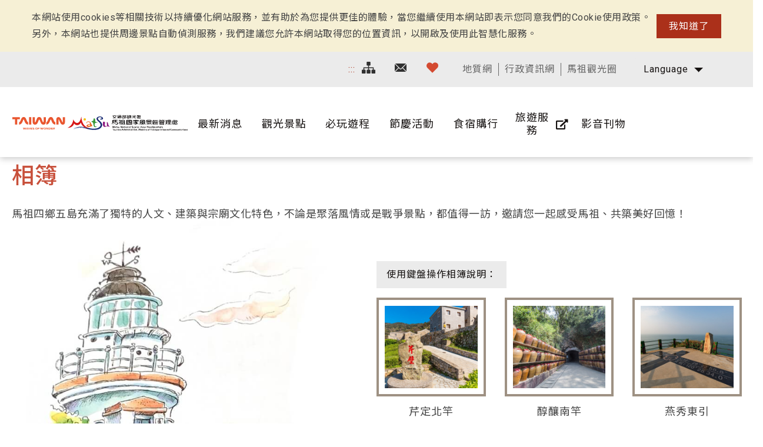

--- FILE ---
content_type: text/html; charset=utf-8
request_url: https://www.matsu-nsa.gov.tw/Photo.aspx?a=2594&l=1
body_size: 117421
content:


<!DOCTYPE html>

<html id="ctl00_html" lang="zh-TW">

    
    <head><meta http-equiv="Content-Type" content="text/html; charset=utf-8" /><meta name="viewport" content="width=device-width, initial-scale=1, maximum-scale=1" /><meta http-equiv="X-UA-Compatible" content="ie=edge" /><meta name="format-detection" content="telephone=no" /><title>
	相簿 - 馬祖國家風景區觀光資訊網
</title>
<meta name="DC.Title" content="國家風景區" />
<meta name="DC.Creator" content="馬祖國家風景區" />
<meta name="DC.Subject" content="內文" />
<meta name="DC.Description" content="國家風景區" />
<meta name="DC.Contributor" content="馬祖國家風景區" />
<meta name="DC.Type" content="馬祖國家風景區" />
<meta name="DC.Format" content="text" />
<meta name="DC.Source" content="馬祖國家風景區" />
<meta name="DC.Language" content="正體中文" />
<meta name="DC.coverage.t.max" content="2020/01/01" />
<meta name="DC.coverage.t.min" content="2010/01/01" />
<meta name="DC.Publisher" content="馬祖國家風景區" />
<meta name="DC.Date" content="2010/01/01" />
<meta name="DC.Identifier" content="1234567890" />
<meta name="DC.Relation" content="SP_0" />
<meta name="DC.Rights" content="馬祖國家風景區" />
<meta name="Category.Theme" content="630" />
<meta name="Category.Cake" content="DD1" />
<meta name="Category.Service" content="911" />
<meta name="Keywords" content="關鍵字,國家風景區,Keyword" />
<link rel='stylesheet' type='text/css' href='common/css/zh-TW.css' />

<!-- Global site tag (gtag.js) - Google Analytics 2022New -->
<script async src="https://www.googletagmanager.com/gtag/js?id=G-CTLC0J7RE8"></script>
<script>
  window.dataLayer = window.dataLayer || [];
  function gtag(){dataLayer.push(arguments);}
  gtag('js', new Date());

  gtag('config', 'G-CTLC0J7RE8');
</script>

<!-- Global Site Tag (gtag.js) - Google Analytics -->
<script async src="https://www.googletagmanager.com/gtag/js?id=UA-16740001-1"></script>
<script>
    window.dataLayer = window.dataLayer || [];
    function gtag() { dataLayer.push(arguments) };
    gtag('js', new Date());

    gtag('config', 'UA-16740001-1');
</script>


        
        <script type="text/javascript">
            var langNo = '1';
            var serviceUrl = "jsonService.ashx?l=" + langNo;
            var captchaPath = "";
            var openInNewWindow = '另開視窗';
        </script>

        
</head>

    
    <body class="no-js">

        <script>
            ; (function () {
                document.querySelector('body').classList.remove('no-js');
            })();
        </script>

        <noscript>
            <div class="noscript-description">
                
                <p>您的瀏覽器不支援JavaScript功能，若部份網頁功能無法正常使用時，請開啟瀏覽器JavaScript狀態</p>
                <p>友善列印：請利用鍵盤按住Ctrl + P開啟列印功能</p>
                <p>如需要選擇字級大小，IE6請利用鍵盤按住ALT鍵+ V → X → (G)最大(L)較大(M)中(S)較小(A)小，來選擇適合您的文字大小， 而IE7或Firefox瀏覽器則可利用鍵盤 Ctrl + (+)放大(-)縮小來改變字型大小，如需要回到上一頁可使用瀏覽器提供的 Alt+左方向鍵(←)</p>
            </div>
        </noscript>

        <form name="aspnetForm" method="post" action="./Photo.aspx?a=2594&amp;l=1" id="aspnetForm">
<div>
<input type="hidden" name="__VIEWSTATE" id="__VIEWSTATE" value="sYMEs6nyfQ0xHvqGCKTtlk6evZJ76QkuFhLQRpewD+vMfOo2PhBh/okvro/rwQ6OmMlgYxiih/DDrVGOOp3oWYjUkvNnitU6z1YZqe5kIIf9YdXz32SDRZxHgN5QD3UHrEg//hqDL3QZXaSmMwXhy56CPZvyMClN5TYk21BC9QmKqLPyzK+9BeZTeWpBkEeugwP5BA/j5Pny1HN963Z2D2PW7Tex8DXbNqPh8OWe0ojyl1V6z4078lGRGwTHlmReQXi5o1tmbPhiihy3qRzVMBgH8G9Y2rynzdr8i65v92Jqi2DvVxpsd+0YsbwgemYTmLNWiDh+LZneWoi30T9ZaeyrD/yoVGlpSp33i539z2mNPqfJksPFlVeTM7iNC9K0y91svGrbSoQXR70D5E8EIvXW12PsdX4UNYiWznLI7gWPOJgKPnE0dsLFZXCsd8Bb2+bg6rcz1jSaNlsOKUMDnYllVTs45+Y8aDGsdVI2/kTxUQ1PE0GC3qQ9kHhri3OvWToPJ5OEXZ7v0AJ5LMM9tPQ68FMYoA7YfbHQql93/w0ek8pXdpnuASM3mkmer/qGdqGGGx6xi4pdJ+XYKtDglbgKxfQhMAyWbIZp2RgY+yAhbWfjsU25V9Ve4YGAdk5Xi5GmpnmhYoJMcSmcND9aqf7SI16ZjN7KLdGpEiVg1nngY8a1Wdrva4T0a/sJDB6bbenRq2DnKZlz0o4y93j6kLRkIhfetrroemkENztSX55Zw0kAtlSHyTYO0C26IU7DTZyPxKHTxxZBIXd1L5KFsDOKQLOk+j2nZ7DTav1krcjV4MiPEl//enNt5nKzW78QqZiI0aj/8G0W/jMXSwdNN5Q7Zk/o7JzxhkTbzwbBhITgK54eJKYiHYzLCS7vNKawyknp7NOUcsvkGDqBZ0BVecUue+MEQQHiKKN9BK62rfVB8x/XMjirXZcnHa/HkRK3BtCXa0TMFSBTDN2gE5rruwqSFQtqginkNuBtAEChb+zqcTfacfisPS/LBSkHnuDOxWOwSp6i7HaDUo2OX8JOXcub/IvrTkYu1XzbrLpfGEzO4sxzgSwnlwLsejqOWBxON2Nc/MOZPJ366X1o+GmGnNDH+l52GEz8YDF1NMJQwQhGcq4R6s1CQ3QyHxrKLjf+DMGxeA0qKxja14ae0JkHLTTiQ8/fhHj8k962oK2zTcim/aFMvfQ3ldairTrbaEqjE8wqGQvr9r42om3On7a21MUSOiFTE0zB8QYcUGzkSSgQ3gy66OfXul/BVugUBCfq8/GfgxR8NDt4MSvtuFkP+DznWqw4UxM6kJ7jwsqM4wpxE3yy0gK+x+o+EpA7l8L3AQ1mDmSiT/RcL1kw17Cx74IvG/hOew9LMF/pROAdwuSwkvmlk/7YyS83rk6kKs/JtSHDaC+QcqELSb5H8vzlHstPIVjK6ff5ijr1fqETocZNXE07KAiCMOJfjBcu+LFlCeWYzYlh8/iyJar0wP4GT+9mAuVE3IcD/1dq2MzeLI5kuVPiBtjjL6QKwZpcvI2Oq+DgjWp3M+IHH93U0sD+NE6M3O5PKHvLHdNwuQwqc5z78mGRdqq8q8a8ZONqd+BKBtU41YVuAykvo4aks3LH2zEckCptu83AtwnMzke3KwWXetPvq1muLy8KbBCj6p28Ws/ylpXn6JfpyMNPfHGrTJhW9KXxbQ0ebml4Nj7G17qWcDF4gNdo1udLDOW+TiRRbcqWb0gnnUEU+KyW5cVj7p3WJCWoluVd5IoK7Y0iyLfhVN/o0B56Kj1tzHeHzxGBWUKshQsS11pqmrAhlc/qFEH7vdwcgoOqzsjDyA306sh9x5Y5cAfUT94TaKR3EGRSkGOsGR4/qhT14Zw9rt4riYgBrByO0L46ZzsV5QjqeAi3yWgwb4XBJd9o7RIrlt68wGQ3GW52brjtnK5MsPQjdGP1LBazD2mj1x00D6kzKVjS6tQAIlJwxtTT/cotvT2w9ZpxobJ/S+Ms4rnS62oVOdq4xahA7HEVd55A0xJ1hKoTvQvHbwZrzhvVt650ZR8Ev34YWe4n+Hba4eZgl9QsQNxMfFIEITmxm3QJuwkXv1zwWx3WAnN43uRq/QM57VRZA4pqXtxJEstIfKQo9AIl9Rm4MfiWg3wDaiJzUiAeWbU0EgyFwUQ72FNgTrlSZko9MlAcyDgpLZYlieWTTjjhFivCPzc5yFHVuJOrBTdxqw2PxYY/gfwdrcPC0Fn7x3wnk5VVPj2ZqVMVptFj/[base64]/eqohybekZE/rofPUqNvlOi3KkNCq8ri+VQmkHiifGe+6GxLCBh8rO0yc9cr8nLBxxIGBdl34TVeRju9rU75UW1oZG8lJwd+U8oD6AGspjHWbBSrmc8tLg5teZqWZbN0fUY/tWLiFOdfcIsyXfd6xxcciLsE5Za4N7c4/Ns7sK9ydq2pE/k39dWm3oyWAi3c6s4B/gPYj4fvmNi2Ve8TEJtH3skK/ixvLWVztblE9S3olreE9yps6KUC0uArMg+g/lj7L9uvo7kF51D9QlnzbE1yUA3cNzzFoN5Z1KYLTbv0KlMoy/ciAeMRh3YbnDsMWqRMlfAleJfPIbDFfgP3z0GJCdcmwMw1cJ079mbs/r9Titl2dLPf97n2Q54nOTYJd0AH1A/ASxqJ+mFmWcVd9/3WcMPLNxASHtOa+lpKnq/yaYy7NWM+V9NlBVRARFhVdKJSafnw7AvCooDMcPn7XCXMryS+pYruB3i+yyNYlOtB+qpUTAx68MRqIzP8qekNJwUxa8V8wtU2W71ybabYO4l9DoBJJrsZKU8BJyg3aKdscEkLvG65O1gEe5yZMbiKbSppdPLzLBJGXYY2lXguHA8D8mH9ohUap6WLxUUSJ/qkqKbrB7xZL8eVXg+iZpkceD/0H7jBDHplyRX4mVBQCeSEUpiaQYs6SdhxmDmGatQRYJ7ZXn4dc1LaPLjCo77PPNAI6sISMqjwt6slowzpJbutMUDnz/8T/aU3i3ZzK5xCi+qOhbwuXiPoMNiNzRNSmZu1PvDW9pn71mzQ9nJMJUkWbtErwINJpS3B+GMzqBx8lO50M6Jsm8wOsjl9yNPP94mJuubgiOmiv2POmpxg428+91h+mwJxLfyUsr6XIagaubgSGPxG5gyV2/AM5wt2E8Fql6PB77hK/X97EvMChYNHgC3vOOR/1AZkY18GtAHYbhGThBVwCeOtTNyI2ZKogmOtV3nLjiJGJlxdQgwIaFNZbkxxWHNeorz4y+kvWa9705RFMHhDNtL8FzLq8du9YkQq+4O09bzEenCo1KUpe8AMjVptUls+jnvLfWlg9/oRQhxQTaiPWPtz8TbWfKsZUJFElA/V6If3ZEb6Mr3BChdvDeojlDp+tbuSc/sTAlDvem/qsoS3TijE3sAjA+NkD4E/MKroZQSKxHWx4NS/QViFBKDxoWWba4alOG8TI2435yzOmjj+Yniw4O4f1A+vX2vleLgxBTPr7hecJjSDj2BuFpvCuGpxy+Uq9x0PTMBKjz5Pm99noLOLOJBneA2gnEUS6VNrGBUiL5ZvQRePEFStQOt5qvMND2HZWNtgkneU9z0lQejS7xrPAh8A/tPOkRCYwET5AqIJu4iV7hpb/oXw6dnufkJorm+gvI68bsrIpZeNXhCWeU8qGfvE1AmX3JK0NVUtpxwjP0tCjZswqsINDMwNid8s/sLOm5c+0lGQ373CvbT4GbLW4rjFtS9AvRRSrspWEmsPsC9D0XFcwlBB2I8UjSXmFTdKiIaDW51UtdLqAccx7Zmn2W6C5Jwd1BlSw8bUHoJOOL//yCi+ox4dvCwR1FuNF/K6tx7cFcfIpWkgZf1XmerxzfcXGc7yX/g+/3zdpzPXlB345fovvQbs5AVqkC4i+NEqvIifQwKkjB+SOtAswuoOJcTQ29/sALCLj+LvfdnQQ/fWsZcOB29Za5cUogO27m2qnkEuypcYday1dcd1Mdcu6/My0+sfqF5U9pyu7l4rjpo6fVNWGHzYPTmOc5AsARzoTjJVAkykiImV6t6JD+jIq1XbJExMMTIHe+57w0wg+6dSWYLhuMGmMRo2EdooygrXs/sltXRpYRmGBFgqyNrD2s3ZvGSYwmTkcgG51uN+Mfu9+wgDYYmSZ9LilgXEUvtIN0Hy0L6rrQKjCXFBYTfEes3abxmRJnTxYjVXwQGeyBM8KrzPlfJF97UyPBe4OGnYm3h8XFTPi5FknAxYNkAqLqXMOpgrXx/mATtGMz2wv6ndYAEejjZV5TsYjWy4bPmAf350CtO0oBmWRD4eP/DvxvCpiPjXpN4SyCMYNM98Bfx4p1rXudha7jZCGXXO7h4vxf4UOtBINXaiFTbXkabrwEthHOlpQ3w/GWGtZS2pT1dZgFVwtJLckz65PkC+q6DdkjflYRodGM5eprynocsOr8RYtau3YfG7hJ0y+Ty6cVpKuFrm/cwKmZS391p+Z/[base64]/AdfEASK4QGVI0nJqMe648licbfDhXZJutm+8m107yvi+Be339+PWVzngwXJZ/vOszPeuvgDzdb2fv1kc1ninXo4bO2Wcxf0E+QUfCG66a+nyWH2Vi99+ocL7NHe+o6ZjS6FI7WLGopVwyZ00sfM0N5BWVyX4O9Dr3Fdrqdfo/RxwAPXJVwX+8XQXIzdYWhagD7+sgENY0DcugVH7LGbET57jgV86H+uoS0OptW6leQYbHdjEZHo9MO10CqFl1kdu8dttO1m+D3eYhM5aN9Mt0F13r//DdAVVzOOcSBQNA8PUdIdMJWbH06J+yqIMzOI7NH7/La8FOoR/8K9RFMBobb6Xry+7jjmk8Izr4+Aoe0oD3yXvtm2/1M7ZqNzO2mRjer6ImW5Jjx6K5VhQzgCaPSiBYIKsTUrNn9M3RrEf4sMlVOxp3dVQ0kWdMwLiacq6piZTmGQ3pP3z9oTUEx8UsDNi91JF8dcwzJmRnWvTFONR5hKHPCD3EfvI4mjFVTaG8aLosezmIPkmWr9C+L/72VhQ1YbiuWeanj6es+ZnjmDaoouQZTI8x5ZxCvVegNkPrRbufC2agYZy0KRcFy4Q/Kk/zjwka4WiZwcrtwGAJSvbKd09LGxiL4+U2crZUBMBPcZfHPxk155GPih2bYCfZ8FJFrWkoa4snVHW5+v2BWvdSFNQUsNhn5Yx+phCnOujwO6LfkWsdnVRVvz6zW55hfBc563Nvy6BjlGPJL3rWwiqJ8BGceRiu9U3/uOoXsp1HFe0XEU3BtL3mv3DmMQoLK4IMTXtDg0+LflPk4qVcXKIjkSqSS22g3Ks7TTmUo8kTb2QlD0HTOGoPYSSJTOAEjL1aaD/1pxVs9Vyho4IN/12ePTqhiiMLUyoH1vQiLbVcBpJIVpTv85TmY2LVZNkeGPk+frFyI3yJjOX6MsjNviq7ZPGivOxijz8fjS3N/3GcfxvB3tCy3nEcZAVSJqJ6kfY7mx8jGdrYjOswg0ZJj1ipx24sJcNmmWtc4jYL/GAXzQA4MbVcVkSehf5xWv31hnJ3v7wXAS9pNm5sCAao9C7LEL8I+DeN862M3XTzR/lPdlU3QxqrKQZ8socQhj79IC4QV+GwktoF3uWw9hAiy7hQKOW8cUImhs21b+esnCk7IxVo5jXGwcAv6ujRtX7xdvm3rR/dpzv0m0IpAvcGaFlk7vb4NeIchWDmRgHhJjUg9jxgYAZaWGgWWkMmxGofsf84jKjCq3MNGw0agJ8WVRFWX2c+Bw1mL+w9jH9Z9lWxsE1ABE9GcHvpLk0K/5saAg/gffuwF5JJ8ZN0NYGDLoazNDeHVvmEw6HpwOBbWCrlYmzaT5BU/kkGysrki1o97bwCLkRxNDsgHazWPkXrxUeoIYunLbMQfjUwY2Df+HohFj6owkYWh3XBoHhBy784QORgz+5Bq8Z4HzShM+36R/LU7c8/z8OKOd9Gn8obMzrk65j3QgQhMHKp7hwGtXREVl8G6gRETUNqLxDj5T2F089HNIAYHiyq5D8wZVjKxeG6fGQoldwlOQZj/2UYOuLhB61Ys0WHQyEEhxpD+ScgSufJe7x+xqBeL+pDpgNLK7O8VbxEJLOAjfY5VQDJjHo7TYMyVXYu7f/s1TGtsxoF283eN2z9ie3mrqH1OI8XvUqGvcnLD6/3XBkkSQ1oX46qfKlLh+FCGH9Dtf8CSNtn+j2K39SACwxaICeLreaz1cPXA3Tx/0muQAWVBNfPibKhkkzwmVURsGmca8ueAJxeUGRvNEWDNLD1L1nbgqgeg7xJzxGqTuZL7QUn6Fh5Wnr16/caxPeHcNN9SqXEdxI9ebb/0QKkcsdY3XRa8Qqgz3pp2oXxRyu6Wpl6Es60wwBPAXHzOSAQwrHhZ3lHaJLYR6w2WDrz+IoEXkRtkugf3BLc+CuRPtDk6zONLfRCIcP+jZ6IYiJzchqLDCtbPjeUMqM8ttlJ99p/EkIzPuuN2cvKgORaGsDKutmrjtm4wX9xW9Mc6fnmSbrkKhCiNuF/Y0n9QyiZY2oOntE8nKNUhwsXJk7qcmddKC1JfVW4oDRH4uTy11quUUyeFtwUsmh8Y1iHCR2uSJlOVPoOQ4oLh24zNnGG6iepTBQwamH0lr7CzpV1uSYVNYvZRbTXI34SFPbN257UH/+v82siJWFa6SLnWY9H0T4DbW7zm0igjU/ZQfy2paj1u8PUf6Zhp2PSuCwByA1H1uc8Tqt3eXUP2sM/ac/[base64]/cTt5iYyoJCUeJdIwxhg1ObmaYuKNqVQm/6ToZIfAwmr1a2VEufxnXCYU4Sk5vAAxA8A3NheUvOaKRBhAIQQfO9m46XtqE0LslP0IUDysKb4OYMr2eL2NKoRtx2ac2jQOevJ96xN2J40GuoNGLMY3XhbCtryDwBmin8tjHXWSMIOGBAcljFcERF6YqZBwwIw4TdrYl4W0c/[base64]/Mh/hF/45M9MljM2rbTKBZIbnX/xo8ZwCSF7/oxAyD0/mcr4C/oG8ChDl/iFumbPn4yqIMzcLkHoLtuIMyPctfPQ9gEAFq1VY2I+Q+/vr15yhYkUvHjsK8hnZ0tbY0SslTog9vlKgadqyHkC1r+fYyq5KKX4d9wMaIGsRBxQ7UaH7fxDOewLSAwhf5etI+j6JVhz3FwpvtsGoqi62X4YygIGMJfY+DLwcMj/mFk3v8/gsg7HKrhnNg1Mnrsl7sVE+xA1nFabeqjQ06V0Z9SaATVffbt1mEl/dRZfd2roq62aZvrD0t6R9JiUhAxuEPk+e4UZ5lOj7X29ulMkBZ+JdkUxtipCck0BZOusMLSoD77ki4mgPenqAWhhdnNX1/OMlLlFLrOmYMVYreUxm8IA8DP0bVGqrc95stUOAusCAzmbZZNh6p2cD6bClEYuIrCGCV2/5F4YwR3KlQilU2j+tinFODcKORyX6jgtq/O7tc/kW2lTaxDawGrmKWti4Dd/QIqntl+FGj2SxitkzRbT43HtbqgHx2dzXuOkjWhEeIVLpvCN1DUNhmOG3v/+grfUije/eUKhaL+JO/qoEkBrDBMVxr8Yb0Kq0irqaGLFwF8OYQxsu699el7sjCRgd5HFLexjrpVt+xAeHbkwh+3z4dKYeUlAQY9MkTK56BmELDE6SQqi2/oeXTB3bKibmSAQ/u9Tcqxm0pxUhpOHbBGMtmCQqy2ihEEnXohDpqnBPEDQxEqq78yLdTbKmv8wOb3zvtzorgaFT8TaO7tE6LO3AUubUoDqT3/tEiVCa6JWK1T7+IOHVFnJ/LkiZi4ag2GHMpFY3GehyxdzpureaUoiBmeUyF/QpcLz5L7zd/hBZyoXAyPpXJijOyWwtopsW4ZcfzMQmZOrW7Pu/18qnORE3FuKzXx5kG1/l8QV8AoVjp//eCs4MdzoQDvgauV+fmsC/PwpNNYQImBnwEeo9Lc+mxgC4bv20oWOMB9d07DzhV7liSwQmkK+04aDLUQADcG2LOtgR9zfqVVgAP8+O24Of4Y58aItwlPkwx5Y65B79PONNTZtgMWo2rHG2uM/EFS3aVXNY3sq3m/GM+J+3t32SStO2t4nMZ69m57Y1KUf70uYnmVGuWTGr5gs8nPtuI1+wux5v1N2NbgQH0lYPfBWduSgIEjW3V7YYfK4188fe7GQvZpQQc4h0YLazIC/SzrY8207mnO2wPONQ+OExBpGbMcrfJEodoQF+7n5wdBDqkg9AJTPg4LRKZqZO6TvxMAMQmFyaPm/VtUMhIp1h9utuU4LN6/Rwf0mOHCfSYD1VknI/E6zGSNQV7HaqCo8RvKr7JV9RtLw+gF9f09u1BrWD6VOxzieQ45dpXIInfbFuVaGORAjxAYUNdv1GzWnWvl8HTEj7kyFuDnld5S7fXSXQPZUZQdh72Q35SVh7/LmhSRo4f/Te9AppemSq5BtN5PdEpli8yD7Cdk/61ocBPz8d0IJTLPay5uJ/MPUyIae7kM3ISZtK72XipX5M4jwGhImZndVJvuv6dWV3xqXjn5NjV8QK+vqaI2+jwKVWdlPr6bNQvib7Q47cQcwZtz4NZ65Tx+GDI5deD+1QPtNTKQLPopKlAoKn8n/1Y3/DA86uDV3V5NuuUrX16bJRmaw9JKbRzJH2C7bfdTj/BfCFc4RIMq/W3ocXx/5mZxbwOwFFFujBm6TvMQuyTV6NOkx1PrmSjG1FNgFHNDqk5OoDF8NNZvqMI0QhE14KsEiSWcn2qKKWYreVyt3u2lfma287NgBKAHt3Sx98Hehkl8A6BKbgFOpnss/VR/CAdFc/WuPW1tELTQ7VJ9v3OA0MVfto0zbzq1A3j6kH+niIhrXMXLyuRJlY8L/vuFqAy0U82iU0RKrwiK3QUcFhKUJ4sC2y1m4H4KHUTO7iPt6QACm47dyk0fYycZ2V0C/G2MQr+lJdJ69GYensJV7HjjKQizEKs93jjewxe5TTSDJZNQeDmT3WLwJgtQIGHNrbjEjLUA2xiW5rNNAb3CWQKZNG8hx/HTfndX3elSQk1Kt7TdiKu4fIDxpekr/xLb5bz8BiA6GO//RQ/14uMNgbPIxnvP7DKOZGa20aftNsLNxovE1iQDSVY8JyZCPwToNw/BbY4WnlRA0hiIhwNynmf7UKjalm7rch/EuS8HQjfkn8nZmRBFuiBIn+/ZBY3n4X8tG/K3Axo4zlCbSnbj7HGgSqtEZM2DLF8K0dvLU/bF3UhnV76aakZs/rWxhfyo8w6BRQyFBOtEyjiSOCWfh7jAo7W5+vKVDS/9dCqoknBlb9WiNw8tGQuOp5fcWVHizbNG6wcLJy1ESCml5vJtWhhTCg0IFs5o04Fy73zsRfzA9PPTwtgeHZWot89caiE0/2axf7BNPU56q5lxTfBRHXWFRUqP3S61/p1mihye75iDPqCyf4brbp/rp0qlBUs3fXALaED/smIuMH/aD9DU7TOZuuYCOVmap2pKa0M7kCEur4gs8oIOu7AUQUdUprOajAhwp4qu+lo2Oqy4RBTtGNt4/CP4McrdE8s7b6ojtS/SdLoc9QgOysiCHfncFk0xp54wVoXa3pZFyo9RlEUTDXDdZu+OdAWvSA43Uk8j3hXxSVCfn930XbsWo676fiD0Ae60D6k5Dr15W2lFVtyP0wZ8sZp0cIbNukV5bx7FYErgPG//AwPYzu24IesRUH1Rk0Hy/R9Mp0joSPjep2q5TFZqDRAz//anthJW9W7yOlR+vwkW41VBqATw+UXeXf1k4646HoEeG9T8Jf/dKBGudnjTvzwuluv16A7so55oQpnZwlx9cljTa/AnvXI4/zHVe6gpT2t5ukfpXqO13AALnSzH6WOo9NrCtIdoHqucqfwfvwyWLRb1D9i3XcBKkiah84akSh3Sd68ksozQ37kZNfrDh1w0d0I1fHQBDx9Zghy+E4sDTj6Eof4rsTxP0wl4gcUULkb2FJT99F6faUzDRLujRCkY2TWldzAMQYCOqUersACFf1xH4pB/WakJ1qvrLzzshCxn3BXxb8M6qM9k23B9tJm4l/IQPKFTVzr9F+Uy8yE/[base64]/Opvnva7fS/E01xMnk3vdCg+rTr7e6VP1PwkZwFDAfWchXfREMHMN4Vqmwkax4oyz82/25nFjE1jnovW+Z++IyG2rPR6IPNsjKKgSr2iihyTvPkMkpplog8LUbmATe9vaHZbcXOxAqh+wS2I9sJDrC4NKL4FRmGB9NSJ7SaADFlEvWJXE+M/tCm0a/arzFW/bzCjkAAGirJl9JaMXSCf3R2dI3ExUrQGMxUDyPVawCjHTzaS5VC7QRXDjnUdpatZJTAtRemKsAUwBgj+tn8MvkJFhcambZyIrHc3ih+Qp9bWQGvbSIIkDSZDxq/83uv1D5Vivks7H8lKXy5R7LqQ7XHff5ZKUZV4mVMcu7PEJdnfbGiIiFR0057aI53IjECJMULlsqFGzLup1dAZuYI36K2F5ckDqu2eNrLnPxaUUDVabaFlYTN04RKzvbAXvhl1frgWg2b5FjhqPtngHF09nH7/tlGFkAVkZipnw8gLmV2UYyvlyM8Ma5YxpUK2n1RO+ZXqvqxbZ8n3ecSkV5sJkxQkTW5pInys1VdAh8Akq+KmB3Tp7If+Smt6s44icHYpxRn7PmGrGs/OQLelh+c3BfCYrSig1DD2vT6WIxx4o5fXpqGHonpmGWQSwifMCjKJKZSeUdDzYrsO1jm3XvjvjIhnUTnFmzEfINpeYxsk0TrsOWG9jXO8QsBRtB4nVBnVKYEhs0syV0L32AlXjOeh8shG0LrWacw9g9MalfNJGMHYulBMvccCj21+dbB6bK6xDICny/pVKPWugceI98sZkf605/tIJozKc18wCwjqMwXUOmDVrqU96BE85JjyH5oC8kp7+F/oICMwsgqZyy4ay8DzTeoF7QmD15P4/N8UjKOD9xJrXfq1EmNyn/KNcQ27j49+TlubSuxSN3Lkx16j1fV7MITAC8Oi5uKhlPbTFzPQM6BkojlPddxWftUaGsieKHMMYdBltHEfx9CaaOqQxs+vDsunNVOWWjm//93PslPtwRxQhYkPIeu+FNRAJMeF3O20zzL7T0jSSoKbocTQ1zDFr5722AKB1rZtxapl999j+QO9yK4dLA5JgDOqLyztOjERY+Piu2zXKrhQXC//D1SDHlaIk7U+afKEpjmG4KEFFd0DjIwvXv7CsNIzjYZNPaEo+jdWjRlRbDlsgSuR2ZK4q4iSZ8M2D2SnDJZHgqMm6E8tvSUlIZDuyNi4uJhsvEwfIxg+1NNKoSwf4ma3PHR/MBKeLQAvRC16ggAkddoIhyLs4q44iEnS1toiY+9Q6U24+rEsCtao8O+ekUUgocfQcivq4ptXmvafVSkggR/KFXe8kIWwKNiSk6Na3DVouptdNQaRx9h1lBGb6mK2zm2n51zgQUE3pAZUMtiCtEcgCBVLr84htwIGUgl6f0Glas4S366zBAD/nZDnrqiIoa/AGEJlsjT1Z3ZxhVrvbKYNu3ilmlG7r8QnKLrcUO5Gcay3C6hr2tRrWBtgzpHs22pTY0L37z1DbG/ip6AbcAsUeKBwHKSvuVm11szYCAcZetZV1HpwSYgJBGlVXlGeVsrFXtSf1Kc8EmL8OFXDAxyPOQVu32hAjEe4weelRQlQ3m6sc0WTXOkJjZ83xvZlm9Cqy0Ea/i7++LGk9MIY02kdg/F6zH+5GxZpnLk7zGYMn68XN5ihRPRudW3n4x/E7yirpRY1q6ZpGf8LDpPiYKWrrnFl+EStXqaF2NvDOhY9Kr1ue26lIYvB/4bHOOqQuzi34+0TLPbZ+U/6xfm5MR54ig1z66omOgRzGCxGjfCqxmWYgHhP4ZyBZ3LZMk5jh1PZQ6qVLpoqY49t28xxRWoiLP7CiyNCM6gMMcyndwrZhg5sU69NvlXZfc64zdaXiVy0BUE2CWxxuhUzUvIQ50ki95iIQRagwUGofNpSWsdpDgfie8ksIkny/Q2pfgbE4UiiDFGxK0WKhNV05pRG3bmgqALqXIObugpa21zEWAw9AAeKZLUwXgKpEt/jLe8QOTKNFqZsfYim5FCy4QjV6J9nbIKDDGjL4axuEHU9hAn0ij2QNBca9OU5Pz6G6NerRaZzLxOT4CHJRKIOHuhbUL4Zgu0iJdo8dGOInutxZ5fNjVzY2THCvDBJpK2vAJYujkF9CUOjbn028nk20b2FqJzttPlxEj/4uSXxlQkTRRqYlMgHXkrwlCqWvtK+j7IqsHjdMmymAwOHk4L7gFSnwku3z+/z82SbQ7SOFeUAl1ijQG88nyocUuqpCUriPYwyOpXJyug3j9XPzwoJfY4lrXU2v6kAN3SOsa1KI9+6YpIWwF+5/RUbwhx8ji+9QHZ7DYN3PIwGwU9XfgjUiCH46GHeVRvvpM+ohtD+RDKdcebXhBID1ILS9qLjylGLvVhh7PUhOKmMql86ZLrxBbmauNjXGTJ0OP3qr7iMVJfLcl5+F0VsoCzmsFxnCkyUf4qff2cxt52l6KjZRcjkX5jL2keq5qr3xS/4cjuU3zRZdioYvKJJQ87MDC8B9Id7mdpVWx3OtGF23vGT/Fa6XQxOivnS5tIEQjqouiokXujG1PzydgdWJg0nSnxMnqLgdNZJrTROQb4eyouknmtsNU0Rw2hG0ez0S8opqpVmDwDExWblq6q9I8TdE9M2QqpyvWY9R6PL/[base64]/eiMFdOZARPCIQt2b+9Ovhre1dXLKcrNOpObdHgBmCx6a/hTT0sowEkhlmwRreHr4ZY/cAkMaM56vkiYy5w0RI56kiLkLfp3hfv0olqde/WZP299voU2CjPtuZE6Sq3oSnKwsjP3WJkgk/xELcjren4rmgLIninzpalAhElJHsh3iOdwGfAGCDKlfiGRaMkR6pfTtGmcPY0Kndz6Rr5IyuoUm6VgJv7gS3VnmUBDSDs+Y/[base64]/lFYO1GP04OvCWMQSyAM7BNUtS8ljV9HnYlOSmMEftm3K3yIZb6vTKIdAVaNSl9RWO3AuwFRXlIzao5xtW6wN+NtTyxabCy+QQfXmaPflMJHn6O5+/j8iV+itNXGPeERu6tIj3kHkZ5GpLTE3EUNP/HdwC2Svw2t87QZDih6BvUWcD8boXksDPPuiyt4Uf6VM1AoHDeKy+Q5zrmvw6MRwH0D0CXQ4/nhvLLcbnSNdeIA8EeZ5b81dJwBvAl7Xs9zHzLTLXH4muvs/Q7F++NISnosF85x2Xe0IEjlR0sJ4I+e7qc8xS8GM82VCcuNnJaO3M05VP/BO6JarsToo52msmISjq/2j2EqHQo68OF8KzZyqcHhh12mAOicID/l36deEPEPgytyb6CwJ7yR6f8Nz2N6x3vDz9TSyQMMn9rCQG/c55PhF6LDOoxtTyKg/AtvnMsZrOSdQ5n4nTowH0hWXvm3FuZAnd8hBprMM/Q1exSZg2fP+yREsCoF4WCK6jBwUmaQ/3F7RHlcbdRwWdF6wOPLxszpnZGlnbkJC7CDfB2ftVv3FykjPxTMjl6CoJWkvpQl7Xi2XhYK3fRRgufHUCMODb8iGQ7WXx4GypSPIdMlgn1gvICdMI95QR+LWICA9VsgEwLqJNHC5XhJ8x4ZSpAYnmAPXptTzddMl5h6w06KO5wk3/ysxZDlHk98j+Seby7VPZL/eT/RjCGhg0lwmaEuHKOdzL9NiLEWf/nA6ivN5rz+8+yFT3hODC2T90Df/PjqkgAtiHAxCsqgyej1jyoZUQEEZokhK3ZpESVxaKnwrV3deC+ODjVSDTOHbk9XQyCYYXUqXahoY65oEMkQFWsx7ZAWL3pSZlqQ2UsIy0gGKQOjZKZY4g3p8ceLkHnEqxlCtYEMOJtpYu3Jg6RJ7WNl0Q7TKLi/wcazCl7v0Hr9Ff8rkmrOOj3oMdO8OfvcdDQIyEcn91O0aNRsRxHdjThnrbw94Bk1kW+WMeAmaOsiFNosJun+pCOTJceqBxXMTS7BVg2zOOrt7KPooOxd35BG6U0xtJ80/xoqdLHAtOscEPGjVgBAtFGTBpkhomHcgrTziXO3J8HLpinN3/7woapgFbA98AhNQmjC4mDAuSFO0h2Mtn5J6wtJYlDS6GemoSbstq+fTNKlxTtf3E0soe3YciasR7AJxvt/HIFmTRAv7tGllgpVk5J9cF+dnIGasBOtVdeKkOixjlxB+NgDFXsZdByjXfLBtWNgFMqsn1LRsGB6+a4aToXYN7ggwv/7pmwAfliVWSqEwUcnyRu3mdmkssnlmMDD1Fpt+51M+hUQaG8ypqEaKcS+WxfmrwCUNwqRObwLoLX7hZmLfQ5sqxWF46b5VROibjuq8Oe3eELYywmQ81maVEHdYBmbUvLYHlGk9teBxQHm8gPnDyYFhFI5CpWxewRV033LJ7fCrRdh9B5fJJpFoDWmm9JHnr5KXCTDZi/kaReOmNnzWnNiF+/gT3IogrAGASnzH9SAufxQE9xsuDv5BmY1rRjvCmPKiaOWA7XZGGc7+AIEKw+dc9vy0wL/MZr6rZdMzSxeyf2w8aouUyNddGzP7KoNnwVMLkWtkex/dCEa0J0m20KdMwDLWJA7ZtPAvnk64XSugwsgZ+Q1cLT7qJjMQW6n716XV9bLDFBheBasywZPJT+GoKBvh4yzA43VoMiij095xhKITe4PadPHlsS61K29cuq5cg4Qcp5+c1gay03jcZJ/JlrXTIgyu6vrQtiRGGGrpoBkH1BYAaqn2GPvJGFbiyhX0LG/tl0oXm3y+5MPGrb2qqj1BVdK4+fifMoV6UwIGa/ECbObUwP3ehWeX3zqBj+/UO9Lz08g+nYY+ggQ3GCwtU061bnKJYxRyEsR9jAZ7wCgi8FZypMMlKB99Oyq1RzBwI2QuAAaLsC4tZs0CUNYd107A/2HW+72U+H3uj67NcTCQYeh/qqym1gG+p35tWi9bj8oj1y7uyx1pyrUzbegta6vMNICDhg7VkH/[base64]/Ax/vpTGagbNBI2DLa+TLm+fep5883Bk9fyFMAZrqebKLiwRWUSAnC5VWA8pqwdcU0b3v8XFFjspv3xbh9FoCBXVUXKm4Wsb3WI8Ced7/pRdvbRXhakUFEI8/wK6FjSC3I53Xk3bOTdDteNn0qxh3hI7bx68tizYYogduH9j+vZQlrJ45Odvqf7tZINBWUlCxJqFMsBxUR7OcYgesCyT+uo1WlpkEaqq+Js4RBs8eXxMbi/HMmuH1hE2Sw5Rq9f5w1F7NtVg2eOcjjZdLtvhWmYae9oZJ4AIf8kbXcn0D93JnkI4Is6frHPQcQCtHThGjVhPpFzyAXxeMvlrvSaEqdakKWCuDLY0aksXpYuIlA5NTsjlIC2RUUPNM5h5jaZjo1EY7Yy/hhynGcNJ217KvFcEqq9nlRPZeMu74QW2aB77+Hkizt+pqxN6LdLop7KyOw2L3SRlPRgWnkf61QoaoTx2jNJYOEFJFuIT6boO5fPZCCIo1EbbciWFOrHf2LmuOOL8hadgNevwv5CT/IHhtNHUNlWdW317Z2JFAe/uxL3r3S3K4D360rzWnYVbztLwg3xo2gHzi5C0lmicMNlTK8RaNCArLcyYrYSaYeotsoz61Ey78Nw7hWIsmO7N2Ea6JBXCEIBhEMFV/Pd4zLsqKeOwPZoC/GTeo6tLHL+JkomjOxoCead/MnYbRY+4DQWJl2fftraMdsqgkihM3aL1+i/Cz7HL6k5APjvPVcwAWTUjNiXi3qOHjJRyI0b84Lj/UKIoZPPcYXOAL/dXQibNLvc5q7ZSsjaz2wEB1xx9CC4d/vEfzhx5cBTvQcMW2DF+iOsbi/Tg6CG0V6Thn6u4xIvtizSegd+wEomaq/k5c5RxlrjDokN5tld279N0X+WxJrsPG5kOAEBUpjCG5kze1fBCPGXDADeFczDDMdamqsCbrgGpix0uj4hdKDa5HfgK0+EqFMnmpsB2kgy1ijZdypsLqohoZrJ7QV6EA257BDYluMw8+QmJuaF8aFtHfGg/2YpOmexAtMz8BxhanbCz5xfQjYwL492kLD5t1q0kL1BHepkNiyhxBU84Zkq5EtPxvxJpWZ8Gk1QEyLfYoDB8b9OZ2+sSfBe1d0JFv66K/5lUj82ugDfjhm6IjRPc/xjcp6Chc28uWup4kBsAhPm5v6Gs3Z45UTJPO6lxWwUKn0AWzNHQDsmfkABnUO12kUoC4pVcNHEG3smXW6T1F0PIlCyXl8AQVEDybPKwnfWXkWPQwiGPMNBQUqFJIbFGwndxYk6lVdIiaBs9F08l34iLMBq+kQSEObi9Zz8TU5yXPW1TzkzKbeSjl+j/pS9Q/8FKHbzWnTgwqOHk2IerA/f7YVmgI4ks7pvyXGwFnJy/DJYGAAe3mJUcWXySfEthmmmoXOrHg1fw96I+gnVapycKKKyDe8c69o3uLB10gBvMDq9QGpY675hu5NPkWFr4LwyOFbnmasznWZwKrCkTDkT4nPJKoGtK7ire9ms0Wa0YX41mITLoHH4j2GL+LLEdMvMCx/2aCXaTLJMNnIwiKFUEtAyaD9/QSrCDNAD1BadAXsNB2lfm1mMuAejc4CXaU/DnIrCS8o+rh+U4wQCbRHdrRMsMBqZmZN5lYsDeCoYlh6iPmvuLHpVbUV56tUkdda7ySLvdx8mgNu0a6GZ2S0l9CUslupSNf4dTjYV5bucGnPDQX4Hi3ad0glu8phFsVnFXjXHYb2/61SUls+A7yp8B+BXlfr8Qy6ehnYgavbs1EGeOmDjSGqY0zjvFkQCXTpj8PqhWkSWWsXGgVJHgRmmo2+TsKtCQ3hszA/[base64]/jNZGMxBfhNIZDxhwZcP6gDHkKbpo30xQ7eZ64iadhAenhA7PNoijevDdo3KB6pnuG6Q7h3yLoEy+CgxMKnwx2vdQGa+60cic+9L6bd1D5RqUQ0h3kTJCNku8Wl4X6NJcOyuTq7bzZhAsr/SEW5IOlihIkGLkouRO/kguo32YD7BqnifpuCLGC2WHM2O7raLW21ny3ONNuyqTyoK+uof3tp6oQzc9erm2bOs0fTN5rFaZKH+8a5UBvewl/[base64]/waMrbzzfnRg0yoBL7ROXaWMx9FnWvRgBnwrVrgSZTUcMNaZNdJc1m1PbkbOuQwHgvmnG5o/a39KmhbXIhaOCFP4hfOq+8TOzC5bLD0CpyReTYqBCbuaiV0+VB0+EzXBcgEoAd/w+LPmFx+qttVTDaUdnKAqhRNq0iJSugTZustZp1Ok2tan/S7Vfz9IB7icYMTopX6bMRtkpqTv5Xu81m1HamCMzWuR/USjIheWim7qlNgFycKAu5f8loX4wp5ttmAcrVr7slnBeEbJxgwR9gZsuis1uIjLQEnmq7jFbbzy3NU/xxS/UAtPxdnUlxkGdlvEMY9JDZW7WtX58oci7SOGFhDn+KxluuslJeREMqylnfRfeDI5AY8mZJOvpp4CmL/53V/65BKecHyLBnyEoAJYa4RyMEcxoxZ6lYz978A7EX3GJDlLelNRld1UUVkXLeZOCiLdmEXm1xvt0tQmjjkBFXNOh46MyPwxm/376zBlkbBoEZ1Ym4ZSQGw3TvTvC6aRk5GTxAeUa7T4tD/MT1yoHbkllBL+E3QQk0iwXMgc7rmacQcinOInXvV9d4V4Ihki9pPloUydweJdZ3ss067mg+e4U/gRbBAFEzoVUG7Hwhr3GYiScHXhru31uSgl2QHkqRefkuG2cINwY6RG9QniOaKRgY6P7WMX36zX3x16JMj8Oifsd2Lkg4h1Oa67E9vsKpUFD05YrdqWzsIWjPCNRNArNJie8y/kzLluaBVtl/jnW0CWAwPmgXbIQFgdtWaxzeqBpGyrsCMPQLQluI2CqEzD81t7MxXuS76hwr26pzcnH7QwNUVM9oGKb7ot09qL+AHVfIImpu6aK17rQbDenlsFNKwDiZEUU1sEqN56VYk1BlonNhkfhq74K4zIMS2ezRng0S/G/eLERZmFVnn+dtCxU99FT/VvMGzpqz5zqUNVejAuCR7M0KoyvOApI4mHTD1rZ6MMsvGrf3ywLNoiSTFNkhD8KZzqxCPAy/8l2AE3SpkDxkbzkBNoNEW4eSYkq9oVg/UInoDtZCeGFAW0mztd+WauKJ6jIXuEP0ms/UWjYRfsEfskmkIzxVvOZ+EwZvvke65gcK9CkKzNnGPVOn0ZYFl45UjfV/7Xj+oRp3B9/hyw8+FYqexneG4hxWNorxhTU7C3i+uVqDuy3CGSp/wFlA1E5y+8CWVyNxO9A2L/UUXIPTP8R1AM8FgWQ0+zEy87hWaHnd1iNsdH5j+eed9VI3j5hxJjnLxAh7JPNx4QeJ5ipstjd80anO+0xVXQfinHfr1ReMrL5KlUU1Eh/wHR3eayzw2kBZjd6Klu5fO4aydmWtpMTE18YHlL24a4kWMFMr0fFdPrU51Un+qb6LmXCjGiZt9EK2aylt8pHoS/5P7UZTrEGllaGwQORyU7/pMfkgc1IjyafW7bRhYBoWDQyzMxTJV3UrMDdoTzwNha6RA0qdPLYov+G7T8hMRxLY9jheOcxVoub4eAUdJxPtxZq4EyGsEannHMVa0QvNx/9KBTLvcQ+g2MIfQl1h9w2erX6AKJhaRz0ijQPWl5B6wPZ/siBGqYJkZotl1PWGscCRxKVGAuv7XxdnqatIuDMkr3s2zgY03NrdX47s0gW5PExnGsBT0D1qH7QJ0/dJuIwU1LjxJMtpJ65MBbhKEVP0FhjTOkyd6fzFK8OLQX0QhBsfov3iE0+8Yr66B0GFFR5EaySIvo0TCfyH7XQT/wPaHK7mdzHLpcO/auOWLgvZaBNTh9rPvguMSjsdxy/fxmD5tEAu7aoPWapU5pUa2fXpV7twFWYX9ynSI0msq3N0h9yyry5Pg4tF+DlDytx9Pz9OwAem+eD2oGl/ir4HGidMR8Zt2CoOJc91a+15v4wTtewtaNSBW6oK4MCE1qJ1g+5PgRyco/S/4evAwiQZ9dvhaf+xmQ899zvkYb93qDbTWdLqjsugGSoT82yL+N68I8oLfBKLvTEtfeA/JpVK8+xOiFPJ7pXZPKdvg4u50Q4fepOk+jCv296R83T/2L2vGz9FR9A3AzOOjZmUlavcl7HVXAf2wyz+ftgoLXlfK2GxnUZmtHNaSKl1ocOpKnmH8yj2pbZL9R3rWdgouoYTAhGPthfVA/cRNuTkGRdWNEGbBdJXrBPpwRCwg+ncABWIfGpuMZt9OTKv6+rgwrOCRENHLBmNxXDDSeUMt9xi44gveIeBahmm87Woqihvi3n3xwoDVkilf7I9JFr3Uafp7zWpqqQxQKxpOWGPLYzv3eiaPBZf9iQNxW3lOPtyE8QkzpAGZDuA60JJovjH2avKl5Ch/[base64]/VJvK10REeghDSmavpUVohEu572wJeTrEIk/qONj65UE2eiymwHJQdOCOtkkSf1NTh2sL9XhKFzGqqwPoC1A6jSIa4H6xlv+M1ryB+p2HveLpakAQWTDE7gvYyFulgJ/qfdTGl3lLQoYK6qS4z7LSFz+h2C1h6aAnTJiTGqiv4Y4GbGqkmUvFPH1MWkTr9iwKAYqYT7BR2f98/qX6SlBRqnEoFLmgRmgr8qX6mIEwZaAx1tZ048tQl2MAAJPAZMC44Cf/+bVJ67/VNIROSdfu5OX8ApvXZlFNY3C7i9Me82F7RKkbmRU0JZ00tKi4kLEnsiDmcNydkvcw5k0kREXaSLiIHGmI40hiXMtWxPaVRtJx9jM2pXjlOgyIhGKBUY5P53djVXtADmOFU6wKeHK0tRNXkyZMb16Xu+uf7qzd9tO+NswrAzI3sxEWOnaDyb/TuE0tN2R2rxNexhLpdRCPnq4fdwiKG0IFr/XpmwsWlVeUhScvzMF0J6L5uj8YYOFyDXmsUmS36yhf3LEQR3p+JeZRvwlDbg3QW+3G3lXRkn6KcZ8D4CzfTi6ne/xr9g0mnETDvd6L5VmGe0OvMiNw7gEMBaYZMlFz4v7KSb/[base64]/gTmZUfUDTFFIzWS5XIbQSEtPJwOxyZcxrbI9AFydPE4S2WkLbXWfiCXHPBk4EExACOFHe2/TDHlENx8irU8TAHlasRijNM69h8fZBXRWljDvemTYuPZreshuUfZ8O7xIS07NTYj/[base64]//[base64]/9jugjtd1ep1wiUp6MUjd74yUfhbZHOgVwQ/dcLv8WElk3RgB7RrxK/SzMzQyQ+A4R9o5jAY3iwnVbyqGmLBLW/KbpdtalwCBdVLnUnyoZCsrjU/1QE6t/LtMkdR/Ct8/pgmq9FIVNiantbA0svlwOkEGBsWChzGsh5kF5Da0OG3Op66M8PuRdHQCDWGMxA5jRx9+MWpb9W2l8GVtZg4P0UDfNkDukp3yHkjMc9vWsKMe1zJJF8SBdg8vtsFqUrV10XD/ATTYm+EsttjwQy/c6SzullmpngH+y1iDhcbEkUY3mPKGNZ6CjIP0JPWAANRkk2q0QD55QvMK2bAZUqd6VdNCkxdHlgGulSNhwSLMBvUoS5FJzusWfdBxO/iBmzZ2LxbuSuOqTw0MRqqQwYx5IAfJyFMtYsVZrCESd5SSBf0b9To7W8+GVOKkA3y39Gk/5O0t5NpzxMYLFmjWsdQ9AnSWKX0ciKqjbwJVgqAZ+3ZJ97yPe1D8799nyfpPOblcII+ok9aOL/HrOJ6cKJQoy5MSbh2iA+TTHL9hW+NmzeKeivChMqH4l1+E/GEb/TVzzdArydkUCREvK1sstOEAF9edDajiUe1sTJXAtvK3MvwNp170DDwqLcPLFeHG8xTyf5WGRRRIEC5XTKo6f5U3CkLokngmcMvgrF/mweWg6kkAWzN3UCQVQWOKzb6xNdgc15WICiTN59JUZqk5OKxPDN9uKnBDjswkQbnqNcPk+HgB3R7H/UmYZpjOujJ4lpsyWQTAk4t8PrkdXSBcpEX/beNRV4CM0zfXO5CY+LvOwrjleQOuUjTD+/nYECnPEy2IThtJO5bH4Af99H1743sIB4PBT4JKXHo4d+teJXLJkdt9zIJv2vJXKeSnqTJ897V9Fm/S142H//4tZt6I43FRSk4yYKBf27uHKvCmufPmGG5UjIjdNyguVPUoaE7ORNplboO7owrTzoaiqmtlsKhEzCRPDOBiJGpsPK42bX654xwbymOBKGNNxw/j3m+eIXElHsbofGJJsYRuX4pcsOwtuvsek0CPn8YPXb6vtpbXBFh89ADLrYeH9VWrB5/OdtssrWIXVCtacI0VmPDwhwMVji8py8SZVSWLWvBzupZDATtbLQWp/LUiX4dUje0pLsbLMRHIUgR2EHZndWrsSSiKh1GL4EEoZVxuN+CU12sqNWKBCH7cvzep5Jli93OBuz5YQqHBlnk6EhEnJtCn9iXL7s8cwB5W5P84kCZxdpIOn4/uMgrCKyQMDuHGEOcm7O1iBlimrxeoVOkBlEdDk/StXBUkIbetqGdXWUM72KWvI+G5C8wHCYluy+1eBUasZPNi8vkxSAIBx9KtSGU6I5cSQm27Aa1iwuGRKsyGsWUCMfpSEmwn6KN4dT9sSAqx7Qs7oKyolMD09RyIC+wDlKMny9g0d+An34QO5ECZriphFHuyxfMTSTi0OL4ngIA4dkY3Vf8PrAjvmPCYWNYapym3MGTwe/8TyfotBH+bzfZhm8CglaY85RfTa4lYwrhtcVkQdnPtN6jGWUBWgKKSbszMTIJcfhQtlY84KyFwk0h754RGlPVsQMyghqOLh6d8v8635IPAH5uMoJrVSqUNz3gmzgUj3iTrkfTxI9NXSC61fMqY4b1zPwGN+xwGb8F8bHAt27T5u9YQQ1PeXrqrjy9s2MsGLvFRq/l/[base64]/WfkqY3jxuF1T3sypNVVFPsuOLL5GEXXu9HaFGAdJEGd7q7kMRgq6k6JdV0QvL2Wgd7z1WlCWXTve8ue0kHubzTC7lTYv4Nz7cN3KqDXExZfZ5W5r6xha/8NFTvBW5jY/HNQL7sFl8BBHNTZILsXL6az+lU3bU3dtORPBQhq1yot89ulew36NrESE8po0KhSUQ9ZAXemBFORR8s1/xnPVXGPZQktaWsUZefzg65dqde8CoV3HCDnuh8F/VsWHaF2m9aRgd+OKOnow2EyYeETBSgG5UYVsZDraOCA/xCGuLDpeYxJ/1n7i7OZyTiYgRvBP8S3ci4V+3f1HcW7ekFczbzWgmfY0VUuMKgTHEhFbb5LUic5KLQ0mZHt33RP9+EVS/[base64]/2lIkbM2sTZhn8A2EvSPX7LKLnfrlClG4Sx7GtQKkC0/1dp4ss1nbuG/727pDPBF6jI+63g5nQ+61aB0thV51Cb1x0xK30vEvlRO9Ag2xjEQhXurYCtirFJctN1lyIN8GN/x3Yxb7M7HHjyu5RphoQHYesmzOzbMJY7ovNqbcbyCM0ZSvEzTTU6eumh4ML0njUMB70Ta+cis7ooW9WFugRDahw+2k6GV0++I2Z205HRa0LOAOSlSBEEdGp5ussHAdjdfOXsbCRnoHwMSINsXqbgMUMnOISAIS6t6hrj6OIcyMYOJZoOy8t7QqokoGFZP9zAriYSv/[base64]/TpFi3omQRUNU+mCykjue+RBVtK+mrXkC1t5crvW9MxRwTDk+ErmuhRBBugqjVkBSH8SR2DiDk2u/+8lUPHCXY4lkPai1dxIBKHT8pUVKJtCmwzpctxBcsWi96sTIx1FN4pQqIsNqdpuGS3lJQhhgjqqg9mAIFFaxKTDpZYdNs616RAH7kSk19wHadrfqkVCkGOH99UBasJgWUkdnUUHoTZB7LN0FpnGkR6Lvqhzd5Ukvdo4+4kfWb36DddeiCQ47hBazt5Xbk/UeoiTnie2BklqmhnVAuZE9ehz+jB1rTJ3fG6sIJkmSDiaK04KOBrXmvTWKRwWUhVaxa8PZ5aHZ9/FIZv0z3ij8JZpGyHWfr9rKK4rqAVNYnANYZs6uVe5wAf1ddwNSSbMpaYo/SOarUs4qKnQm/onI/+058gQSDN9y8pjdO/+Fx3CRUb9lZJpCKS0t9vkENuitwfE5BF8emzLts1i79mRWh7fMxiDqrn1BtJXsveFmuv16RMnoO2WBvh4Z99WJxwMsii5mAG3WApQtMFYsP9N0ipSf5hFFBoKvJeB5lloaOVRiAMYil38Ue7m6s99QCLMOWY6BvHwc1zQYEFCjN2BC74/2OD7cA6JCFLQxK3R161UTn2zEB8NwVI2qWSaaX1UHwTdvD33mxDfx1tPD05sJj1MG3roHSYtLeG/288c6fXQXnG+VtLRQHBx6Gi6HO8mH2Pd1SZOicNT8Gn9gvI+T4i06jqMIlJZJ4wVZhUceQtaN+W34BgCD77KDWJmmPo48c2sIyFjMRksSy47lx3qkEGv/ZyIcKu+ZZEl1TshTD95REhLYUu3bZk3K7iyYp3lP/wmx+C9wcxhgqD321s7+KbXjLRuHWo137qMp6Q2ssakeJUvt3rIzD4t4mmr08Ra5QYrJG8AmGlbw70aaWoFzHSvobeSB/4cb8PWv/rmyDDeAcuvUdnJgkcFaTyYcmUKBGSvbFr1EDnWdhlncFsp09+T+BUr0LO5IYFJgCkmO8YA54ieuotYvegZ/YiQtuVuU8Bdo5CpTjEN14sYTGNZVNoM6M4IYo037jkBBEnH+lJ0coAHyqhCQLg5aNte9rfMdjN2fROAzgn7dqVP/8GYqmX26j6f49SoaDhuYAfejDZBagFbL8aWDFVBCOy5VC2c4HiRgskuNvMGCVulOM3bPvcV42dHfO+JVEgLp4s14HZjWA8/XRDJIq2BhaeWrmxaf6BsE9ZHpCSMzEUucFkW9XrT/[base64]/9KqEFdExUJxLbqrUmktWApGiDhyDqLfX9Dm1f2vWBQjHyHipljh+pjdHMVio6MwABghdD+5Dd+YCqA3orNtEQVFRj6koXmO0pgIzYRmJ88fyIKUR0kYYlwhVhMwa7YRRd2m34r7sm43V/jpoW5xMVQVvbSt3LB3B368l9fuV1z78faV5L92fpTYXYxXi7eODfxp3pSR0rGKglv61Fk0DSWbVAK1S7e4ACujn24nTzf71cwB8R/7q9ZzNRE/xz0AiC28Rz32ccD/ReOpfwpjZDimroxLFZPpHjK9PSRl+xxTJFwAfEMKFB8c8W9fYFt8yvb31ZpJNdQu6b+UH15ZDjPtcHGFpfjutOpmA3IXDLO45jIZoSjPmwIoxi23H7WhMrvEDD+wjxHLMS7mHorPBGCnE38binUdPInZywXE4NBNLVAcGNTeuGBbK0yzGbHaydJc/oyuqam0YdG5tsyZMwEixRqpuyCCbA/V0XvCaDNhsQdZiGv7YbEcZbtntaoABRvItbhH/+KVdNcaOHG4EZDiUDy1Dt3TRnNNr17j67JN8oQFh78ymJa6T2t2iVrsyhAHYuvgjsj605c/fOdJ/5bm10wXnZSwr95bp9O32HiEVmmndrHW9eSouwoFYfwgc+MFAfy7fyFtgpzZ1FQvPNWNZn8I76jybsLvyyGXrOt21J+MFwpD9CJ1c4DiQmV61L/m+re0bTKHOG2FZNiQPkMWofm3L5sj8KdCxop0ZHQI4gcaG3k5QiAno6FmAOadPhTRBLvx7S2/5t5dlALNG04wWzFe45IAlPoSpaIFOx4IisMwlKbC0DynhhX5ABFTHe+rm/F7ti9h9XM1LXtwiBMbPdtAHDWLdah0S3HB1li69SP80ChIgrZjFJufHCUxefSm8kqriknRpGvXmmKH+56boPwqHyfe/ykiudb4zQQE++woAzsy0dCT3xgSFuA47iANxc9UhKhMLBs0uXZ1/vdNywgFAT1KyGqmlVIMQANSbtKG0U1hOqqX4/[base64]/iVEDEEVpHZNtX89kljpnjHTluK6o740lmK8XmwQFIPyA31aMpjNpNLxKXcmlqeCVW42Qb/xrk2UF3ZbN7dwfVYG7sWlWTpYHELwpkqSRnxm/tLp3+/YPEZzYtyS5gsa8VctDzxSuf6DNnZzy1EVukoCWQxqdRQT5sFi0oPZCqCj3OaN/vJxA6eawdhFOYtgnq8qr9j0dhTO9JKhkFraBuFWDcx7Zn7cb753cWTTejhOD9m9tJK1eiKZj0X+Nk7iWSonCNh4K459PVXU09ppc3z0SW/U24r9ozDh5XZUaHVo7eMWwZiBww4JsPdn+a7XF9rYtFw8O3cjMKqYSdfFEWck3PwtF9vCN129lMncMeyqRjlGVV5AqVNElBWlF+gbUvHr2jITdi2pplOeMkySbVJEJcbj/[base64]/w74xChLDMd/EIbdWrxxlKf2Y0wlAuAYb1YYIlQMVLsAvFHOfhesaA/sgUWIvUh1KjBTXiJ/5bQxWj4aoy4qLrdMjn7r/ZZhXv0xeP70C8WE9IZqjaZW+sPZqHLC+ha9esICnHWcmTGXp3+PpvP/T5Y+0j760sq3aoJVAoLtN/Wn8tR5TJQVBKUfMdq3WZy7CkEzkfCkfnr+GkY2dw75TCCAvrMDDIz1xNIoJTukHuJw3b3oKMnNS+zu5+F2hi2LXPT7ESm99g0enuDUNSFQ2cYjgrgYa8i3MVo8c1UM/[base64]/aJH8IzA3zT7031onA7mQJlMLyg8KGYDiXRP6Id/vS0ylZ0yeav4LAin7BoEiuJs1fb8NckXxhmdRBndJZurWe6NFQ41nJr/7qdTLK/FUeIUa9pjd74QCnlTYT5I/zqV5ilLo1Wiv5FfI2OmaM4WhEyxGfokyWKCuh1CD9LuOYtAzDn6b97UjlnhAo294T7x6khl5qrDkjLKX5SmtUkdxThbK0jBIt5Si3t4z22+5VZUrPWxUro5UxeYfZ9XA/3UGfEDV2eVFqN+EzN/VxZZEjFR7k1MV6B0M8orfHMFvievJrSJqCoZgAPNK9kPL5UF6L9BbgSqAJp8RXQPK4lgvm18HF6FJ99x7WLOU9g9ESQ9n8zRp6c5kTwZxK5N0/9D+JWzS+atELhHu36UA0w3goX6jtrLmCMe9z0CuqvSjt8WpHmHPFicO+p/kWlUW262e7EqvLu1/jfROUOxvcU8Ferkrb6cJqWjs3JseyGceqCov7ZnMwR2tNd0o52b3i/FsQpE2YOWXm+cQdtwvHSMXp4V6juyGnTk9P8j5d6Pc4XPEolDmoJr22ZLVL7UCmyerqveI6SJLkfakA87Hvwl0WAomA2dc8+jVD/COoe3ooMuvOZ6HmdLajE4artmFBf2VsNpPPE0x5djX58KLjNsW8dcJqisieeZTU563CUlbOeH0zhNqJDv1H7Y5xdjBxKOppnbDoOXvhlEXdnU6qFn9/cEEvsYEWMisrAMqVMbICDUg8JeKrrV9Zs1vcJBN3GOt7T6iL8BL+LdCYwHH9p0yaftUrC/8TWIVu5UGWYFmPLkSQXfcrK8hE7gBe2RhYA1fSXr9CA6PYoCR/YBqgg8xf3ZWhfHPOF+w7Utc5r6C7IwWNdx9QSz5I3QYQd0W59xnZPriTwsYt/+8ItLZw+LVaE17gP9SYORmQJcAs5b8EXcyWDnkWstp158Riy+KOBTskC7aTkrhnm60Tar471NC5FQ9ivhqTux1vchq9I+wTaV9H+3+8i97MqL0laSLAUPP5ceTJ1gOcShNarEzWyA+m9AWJ/ZOkIYcrNyAE4rFpvcgRqmTsK4bMsZ8GZlPXETKUyJUPuD++emRmkcN4JDygurKVz2ixyIAnkaTfeVV3eMwJlGtADiNUkVT8OMLnxuDOF2GnilAkeZetnek960DQwef6bwCQce+gT7+o+6PkjovRminDqr7Wn+THOTR5eqhYbDpso+hhGDdn092ocRy0oYHuls/PVszIJBLD8z0SeZC7SjyRnISQemuOfPtJHIeBfvW3yzE/5tdXqrbbGQM6lZrIrOUoYt91aHRIaFFGqmQk/fu5Bc60N1JKAUu1MFTAzS4NPXJyljc5mKbm3MWCK8B68MhlYUgHIuOsXM+0X1ZjXUB3DetAbRV3vqOlj8Zd3AqOPF435GlDaBMXbr6huRE1LXiQVJNwI4OnqXAyjd7cZMCY8XdbUkWwD7fhgS/IiRwNbJ2wKSa2ny21hEMVIdOWmkp0Hu2J2voBuTFd0XjCIbTOel6ZisAvVcCB2S0QJurWxdHASpGCSabnoN1/jYigazf2LnixccvO+wWuaLNDBKd/[base64]/KYe/l4lbtJso72fUlANtV1oViZqzW1h2BVlZq+DoD+Q3EFx8ZVq9F00IQZDqnuRRqniJEo9VawMot8z+j17LHzyHpZ+BPjyR2/veq8w8I3z1WBJh609jRhLl/7kAcr007M7dQTTi6/0ZPH+d0dEljPJI7Cwi/vNMSiqGnRgeGkRUfRy1LPlSJ2L4fanhdRXsOk86SITm8Ud7mrC2e+hR1tNsFIyBdOTbVV/y3AAbzwTiHDKdVv7k2FYEIIc8eJMUp/mXoW8mt1j4QVoNnihNOAE5Lcr2aM501mtl6ZNafwpwFwyL7F9ZowThH3YDCnVLlZv7terGiKTEpLRPa3qXcNWHp6eP3XCuE4nVin/TNZmfYn/XadS7ES6/uwpsK/83awer6asqjJ8O3whCty7c23BkRbKQR6cgnGEW3+DOA0pnQtNZ2cPJQzL1j84A2wA1gJb9sNPGLUyBoaWuO+rQ4SZU2qvSnIJnny4qJQb4icGvqpSWexxbnqLCnEIBic9lkUPVTzkDy9TauCcDOlkwUeggM+dOn/RTN/E2EGTuneBPEbw0xm7AAzPP2J7Odj8sss6xz0CjW7Q1g+by2pauvU2Rfll77i/dFtl1jUTSzMze6+nD5RckkEs6TlQFtdWpCnowwC+dNdezpR0IRFfOGrVuBXsQY+pE27ZdpOqL7v43y0WClNQ5IuNVD1oq+L/yLMVYPa6dggwd1IEbXUKIsroCAhhyHj+K2WvyuBp0bxh2Y5VC+4s1Msc9jIxtU5+KwXk0j9pcLGToLnxZSo28qvx/7F6/YC58rMk1Ll5ND7jLBi81ToR6PlBxbtg5ohdJDpopt2Y79YxaFoVk0MV9V1bEArlaosTsyhO/c3W2SnwlK/6gJzElJx9fh7JIJE8iLL0OEj0qpcaqKpzzgqcjrakMcAWeqlfgy0a/wpE/YV0yEyjY027VAva0ic2MKz2C+OO0TnyOE9zUaEKcMm4+zGRzjc+aScCcctznCKvY1WlBBUCNU5AkMwnKZ1kpp45RFb6oGbdd1iq0ifmJCVSNqCuDF3/b13XJJJ0ojC/4JEh0TrGHjj+DhVdvWhKvYn1RaUVLecqy8ZUDAdHNhQqkrKuRWCMief3KqQnQeMoLm3MCwvga7+CrCkOF8C2A85G/3z5rLbVpQSouzKWG6WfXdaMm0h/Zwlg48reLtMIPfLvvhbdMGXrkZcm+tlNzjdGnuNZkqMKq2ODqxC3JBnzB+TJOKSgQlFpoVAuLrRMHCB92TJBvfK2u6pkU5qA5RNzkLjpQWaeuRGrjpd9C4gOMAMSXOlUs893Y6OzcsYpUQoy06P/JFHuB7HE8N8perIpClBgNHPrLPzR7JDFZu/[base64]/EGA19BzOhDxShGZVbGOADeNa+/GT8eKB3cHezRrnFSMlftyoC9f055DTzBBJB1ibWD5hLvYxcvvTv9H9Z1DbwwWnb2yV4G7+dIsD/gfbEXlqUdbUMMabezu0aZatanmMr2nKohQ6nHmJX0COncMnHLU5TN3EyWz3JjP94qneGscnmRo3PU/VK3L82XwsS5CuKvm3351v+x/zNCusdQKa5PnDD6DSLX/d/reZdKUPHiISdb8U8o59OEurnzoyBoyjie3GmfX1cz2NhyZ562lsxy3uedV/R+Z3bOpEzPmMFRDNWlD4j234J2R6wz2C+KMhd7rqRMw6jTgzKbsH37L1ZTuYSisJv73mIW+dXKEijCzkaHnjq/89aRPHO5zv/+Qv6OzMNnoK3YVLVhpWChKjoanjWfXd94OsoKPq7oJRUnXciC3q7T4pZyFh1wHC/j7q2W6cjkmfM7/3jOopj8zhCowgtG5ERWTO8aiPq5lpfACG4fAnlRhEjcdC2ty/POc1lzyXwgHO7YOF1Y08SL7Ee/+cN3mQJS3hHgDV71YEWlG7xPqzx+AcZh/ZFboxjPwtDWT5GbrHWnWVOOszHm2nH5+G5U5X5+lxD7GVF/[base64]/rYIBhHEdH+2YTnIyCmjgCbhavI9tzaUmuatT2gVOic1gfDmBs0j6QXxVkn+oLgOsFvyuXb4+/[base64]/iKQ5aoNTgkR5SO99LmBoQUgEtnCyZ/Js9E/ReBTyDGsr6Y05WWifwVnoWJVuS+cZTSYP6Grjq86PR1notEhjUoqtZaHx0pcePfpg2AEH44La9UME/1CKWX+3c1lj9lXGNzDnI8f/LPbRzzhaMXMtlTU2i+riImjNreB4y+3Cz2DyyiUIgb6kJgpo8RlboC8ena+SBhKtTkPTqb1m3eeIdJbmkGauddtkutsNlkl3FhUUMbjZgpb5mW57vSGbnbREgY1f+/BpC9lE4JWSJy2RD0HrNxPCEdny0nQFdNQ2uBrae0QO3f56IUZ18Y7ZWd5dYOObUR/[base64]/V3aYOpEBHlkIXflbAlN96wF0IP22l3XXeKUMfC/yMXjM9aLIUBUZojcstEHDnKc0S7bHUg1pfjuOUxTNGFqcx7LdVUpZ5eUzQZFbx67yxA+NiGnI8PZYUsIuA9IO/b1HbSiU2wAIOL8W1ou+SsJKJHRXLBJHGesi7rn5OyscgR4j53lYrf3dlkE7B0kw/SSo1fh82h/HE1X2XsHdWKFppX3LVTxd2Do2h70FjNVzTvJBDldtHNwFLnIAYVX9E308ypysg020rOkZiHgzy3SlxVzlzkMjjutS8axHtPlfyulhJtXwrF3DIKd1p67X3bGdF9JX5Kt+TTZ73DSv7uTiC/rBcifs47w7hGKqGSfe09p+RVVoZJsE7SoOU0SxX1Ml3mXWh45cP6adXobjfkLT+yq/dqvo5pzykocn5sioFbePkCG/Zwkw8waNm1t4eGwrh6qTLoGSgcX8NT8nGrlwjYZtw5nF8cf5rQAN3SmNDUXik/EjySpfmMdFpgvuYqhrog/5f/V0n4hnPE3Kt4SIVrzVfJpaGnFW2zNbVkDzKyG8SgbeONapGGfqPg1AProuc4j7Q7DsqMUq3K3VcZJF27kfAjmVYwGcRd2zUVOPk/hngZXk5dvM6dqfHE261PfYxC88I3H1XzC1U7NXn4tI6MNk2V64RWTIXF8LyPEKl0CYwb8YnyEL+Jk/UP7a6ARSDPx4VuUL8LdL1IW7+XGcecoPBV/1vm86En9R+0b1L4z0JOOYzhP9ZYUqrWZXuUM2E/s8sGCdK6gaTUuxZjfB4jsxR9q1lUfBYMxtpNtuoq4CKOw4D+7AlncBJ9lWyuymQ1IYOnLXF4GFk6aKdkjmOOVwXf3Im3qpFGUPKkss13E8eM336mMw7ng8X98iK62ylTOz62lAqh8EM3NpbY62qXeTtZ+Ffo1GoZC/miYqMH5gT3rHTqYxPSwv8A5m1vtIo1HxlLgi6cvvLRn/0cpYVHjGhKXBADUEerGpHnVx+mBvlp37AOIbGO0A0mTLZoQlLLZd52B2yhUA6YLe4+GR4Vxzo6syzqQPj722vSicUJs65YRvDVDFCh+M8h3yFUtWOzPAfv4Jz4xjCiQTMyOJ03c3I/5LYaQeXXotvkoBDdiWipmrF50nkvSCkPCEQgXOG6mJqdU90b/VT950diBkHec+Lj//cXRfNbBcLdTvr27LE3OX5FsqLk3XpU2r52lW9Adw04ebaHhiCsDbZtcfK4xUOOpJIgiJ883S55oY8cSaqJYL7rzDmG+FBiilnw2CoMViGQPOu10S/HpqU43R+WX07ZrJhXVQSGHKqyF/5gah5tEevqHqYtq/Ef9ovAl/HjmGo8NzQfp5BOb91k7JbYIkCBR0IXnDyOP5D6IhNy36Xah1rlvVVaC3d/CZh0zCU0Ict6+YkK6Cm9iSjOi6gFfKsGyTRB2Em6GWnatui67Ok/JJ7lK3XIr/HvAyQJBe1qaQ4Py9UWHk9nC1O1X1lNnjnG3j23EejdEeuPAdmg9WM0/8QB8qld8FfGYmUZ21qrW6FwUk86N613wN6ehU42cF1fTgw+4y+TfM9yyCkG9/qkgXeTcCiNQs5PeLcmJWPPYCjkf0PA0kZy4UkUMVy+wFvGvrbgKoyf2N/4iDaVNlXa5zM5xWXUVRj7/CPjWWtlo6hr1HZHSC7Xq+5Tf4RZASBAV1RSeIFaqpou4nAN15SbgAOvpXocHRPXopqRjwTKAGL+NgW9LhgS6i8EMajgdV6ENR4t/tuT/KYBtoQRe80mrvlizgbuP0li22xaXfa1MKsT4z0x3qIQkOkeMNYeoYugO82uBMw3wkyVC6Hf84cwfuQlf/oE8E5Juc3obyHeoe9P+OWmmGVPODa256uNjZY3sSjOsuPRTwA8xInWcRJJ8HPKCi1VsvLvHujngneOauYSs7QUuWfsxoa0/lZbt5nzc9y/wDoyafCAJq2oufQh58yKW197VHa3pxW9xy/vz6EB64vr/4dUB1zzx92wH/cu6D8SVA4ZOc6RXr+ftr/TX/KlijuVfmBfgg0GJb91EWQnapAhBDcOqaKU4D8dJMoQP5XVVgk50Eehyfgl/+mkVixsk71Rv4Dao42eGf3eAVxs4QV2xWwdkV3KE0V4mD7pt0tYK6aJ6kWSooZMvfJX82xDFEZsdiCrSUDoNTo/Xk4YQDGRDLnDJZT9t8JoeSmIcuNJux8q3IXW1xqBRMsu2rUBN3EOi3CpadU14W/YOeVP812yCCITDHKeMjMnWMLLsE9IOnBLLNfe+NOlLekXckK3zsURyQ8aNplnCdxwYoaLGx+4l7cyKYOY6S0mfK5bRh/PmeQDYROeLPp5iYcE4U+vDYIG1sIZmgBntRO/H41749M8KXIKw5Vv1b70Irvnj+aCXHSIfDew/[base64]/xhRo8pHdBWMZOyyFJwhDdzEDDb73bfwDqLZVFKMO0EnFy7gF7j8kETBwA1ztO5BXIr5GYsWTkh5y9qQ6BnaawJHdTHLYNUuLV59AxVScjWo7uaiSzRjv56HWlejEm52pdqE3QAZ/RT8y5di30OWeMFubUHXqpSjjGx1GGAcqKr3Ubq50XQL9wWaU78Z+VTELdS52CMU9tWhXfpSWEQClOC2nKHfwOtCol3j7G1AbWSdcTxK5deduxEufOhJIEGSIhk1oNDMyMh1Grije3+vVIasIpfzw+Xq9GbKOts7vV9jcu/0OUh8hMr/lAj96ayCN7T/DY4yGF9HuV84pX/7ut/MemdwuupkugQRDzdztD/QS+913qY3/dFiB24fF65Ay5cffUcVL00H6sj7pnEHQ1ooj9LtuoxsOmXfMOXSOQvlqYsPXNVflWzxYIICtuQo9YTtt+0mrgDOhEivZoacC1v0axJdAhB7x6nfkTMffpaaY2nFTkJEcCKeyjBpXX/KymrJTZmyZqZA6Lop8caAM+480JFHBIMp/pacEuEePNnIwkf8jtT5mzcfVn+2qSgvA6MMybI7nggcBLemAZLh35tRzt6JVHsmJa6KroOA7EBMjCVg2hec9kWv01naMK1LcYRmjTuLGfV3LaPj2nswyxRfKzOaPmSi/oroV8KZaiM6pHerzAeGO5fFnDmAFwSfjEAiyyVw3w0aqOOl/YrQVjDWYoqzjakpI2BJJ/f3QFec5VfQQewRtD0R3v/p7i/+oKQGHYM0K2+Iwrnq5XpeGJOUpXxa/YKQ1FlOIt026GgSQd3J0a8aBBksbDO7PiQoArIMLj1QOdJEqId4CqsbwiOp7nwrns/qJVZb751YYvG3eZvjp/lWVL7IPZ8W2L/2m0MairZaoXkwdKtotv63l+jCv7W0SI1h8E4kuwCBbfhKfniuIt7yufA3c+JU0En0rZM5czIr4Vs6C7GihMblSjcIzc1rBRS98QChuNC+1shbWDjBFxhPmYgR1z1VaCs5RA5sPKr/beksrj/CLUs/qEG49bLHlnvcMeUhZ76oZTAz9/omsfUoI6oxsdCldEMumXhcaD1BMAv7O5eJq98fJKT6PNRuOAjC+E+GlOUDq6c481+EE7JN0RhIgZY9sz+bPCr0HEezAMToZ//vV2yZf5K7Q/m9CJ2b+/ktLFybmtUG/yTeD8csJA11p4/1q/KARTDd9jcNkOS3QbvIrSrl7cEPf1s6NWQPJ2es2tgMSSaRf6v0fsKmzLe50r6nRj/seTm6mpLyGbvBUUJdduiHBchBL4LTotiPsVWVeeP7ILjrvUwyvigjqOyjsKdq7JcKRzREYZNeh48LF+crtQLMdShv3ngAXzCW81A6LN3bDztjb/5E2WDHUcccqmGvoeZvQ/WIBiDPW+5nntPeeQsP4XT5ZSy8+sCSW5KWl1vcy5Dhi8JMouy+XsxwyMqINHHjXHUHqBQkaRyPPOU5St8AsXQ+Rb3pnRBvWgZYqwgG8o9cFyKlDLMRfKKIfW6R3YxBos0unQBPbniFlja2N6hn/wefh9j77gcGC529yG4ukzQOqqvHxGcgt3N1C2JJYXJ6lyzRplosOpfvwLdjQJOkTUDOrByFAWggee/Hyvp86gezaAoLEe2wV1hEJ0XSXaQftmcGG2ant/[base64]/sczfCMBftP9pNvaafweoIv7CgOHLHolGQdtd3xosX+drcLytpZEiDm1vAnSf9zmreNU8pXXMYNsT7U+2fFOjaa76GAQ3i2+ZcQR10S+cCIUmy7n+3gnm2HKNoqza9DoAypaZLFUc/pUcOlM+ckhe4EFhxyLJiCzxZTtOMJUxiZDq77Ht+VQS9ILnEilo5z6FuF4QtfzdTdS3u2CFvpzVxLWKw6CtWkKLI/RI4GUJg71jhiVC3/J9pvB53J8+RZi33A8kmdRlZXLvIHijNoisIDOupy9dFsQeZW5l/Bqu0zsjKoDiEL6zBzFXf7zpOS11WCIIleXHHwUnlEDkdXARetIoed1jvGtu1s8AaVx9AvpWMF4uiR8kwqEEvkr9/3wJAUTrKxqhx+K1lzqqj89wx5w8MmMsYOG4S7xJDlrVWIoSOSEKCTrCA6T4px2vJ7/UiWIrPLEu0dnSjNSEW6N58EOUAXYvtDF8hFKTJQzYix008VrFzNmRm/HNxJMdi2HNhneMVjJ622Cn1/uXOqeLlXOZhKMPLNZq0zGrFoeHk6/6vdTy9dFQsIkxuQgEm4eW/pPk3ZtTTeaDYLtZGohJnEuyzPru+ppvYebiI1ytP0O1Nh0kcGifVAaWwWZR/+5ba9FsZYPeMfp8zaAnfc3Kq7e4/j6ywUTJDve+mfFqTwNha+IsT2Fbgl2EyLqgChG+AF5hzLLzkgNoNEnNd8+8xvfX3LmV3XNn9v+VXZ1ZDulGb/18MxESuG1KPJG3rTD0J3/GC/EOZZwaWurZPVy00k412j4TIx5oWaPo3QitbR/g75nUM7epKulVdc9T27CVUHR+HqxO98c/qHfd5UtSHN9OKdqxuuXM1cJ7jO4u7VW3DMkfkDa76nmf1xNkUQ5fjQWqQZo0Bu7r6fuAPO7Gw6P6amU9JJNCq8TRZ/5bSeuWZXlAPEob+a6aV9Uluwvn270ZxgN25aGiony/eJQuPo3muhVAXDnAeTNPybcRhA5QqH+2tJlAwPAkcWOqXLGLdbwmWYkFdy/cKxaCIeRUsEoElvnk53LkEUJ86TZH9DCgTAKKB/pFraxp1UlkkvZQsgx18hWRM4QWoegi0CjHC44l/e6lrbO4XC/bENLHsewI3kP2K/VSYZjl292BFp1+10YxDiYAZC0TYd+G2oKZYhSett4dNVvffat+T0h3GvliTbgJJrUQbCyds2G1LrOjgfYjyXc45faEpNra5hsnLG1yvrcn6N+sdB4/[base64]/MIwZ4Jms4pWn93ejPyFzasaUlPk/kNKjBu/r8BZHbDZ22wSPLnK1ygbRB1X9Ai9S21XdLZmlUMfnbb8zG2ABtuj0yyvc3Y9plv02CtBwx/zNa8Qjr/K2qRk8gpikhpxs8XfVpSdsMACIQnYnNSWNKE/coj94meQd6n/[base64]/QJSUKZpyjHzbRj+pmP54d7sac2a7x/Hbtym4Jmvv8JBM+egtCJeeBXTnSP7xdhalcSzyK/2atEhyFgR6P4ikrBfuuETmBcy9GS/6PWCwjvDpgGJAw5fBUiY9nIbWgmtzL9BOsjXUSwlh4GCoV27+Utkkzs8V9p794ToPqENqY7Jg09eMOysPvJt/I7IHy7rABeAqYkllmTdGSjzjCdpQicU1AQwQR703XbLveOtgUghdtjPrwimrfVa3cUdSWmF0Nq9adPzKt/d1qQMTU1VD3r3OVbAwsejpz5eQN29YRxjzJFGJgb36WH2s5nAnK1CKpyHvPxOIQCnJ4IjkhOhRMLNDbLo+vdRYAhT3Cp0JhHeRi6MkWZlO7CSnMNUluGRtk3aQZFbaXZ29u3PLOSKy8ZVuy4272pTL+UvRpYu+aYYf6/ajlzhBllbR5F7PQ8gOqnTvyn4Ho9e48ab8O76FdKFTGGHTo0ZFd/mo0nl0lpBO6sEefu6GxiwfplLzobwVQwk1pOybVpBPQN+ekCrIfpxToH6NUN6ko/s/gt/4W9spJPGT42gaPJ6h3o4U8qrHPa2p9CiLHTotT4SvLtXIsml8c+EaIh2gUlersmx4+q/LccTANGZHfFI7IvA2K6wtJeV2L5cc5oMyHoImEmmRZpME8BB0qW21odCXh2sSAlQGiCGAC3O18ThsrpPBtpqi+S5thbPjzSD817KjUPCISVb8IJCAMPdKmUdud/NwwDjggr5t2/r+2hr64va2sYIniyHxSGZ0thPGz9CDoONEgGjrRwlfmoTAckFZjCjT2keIPTRP+fxuTjFTmB2MB6kjEmJLW7gWiqyQSy8WBjEOXfkgYNW2OmGXvc5Xu+xv7fsVR1ELB2gx/E8ulLP1VVaK/vsW++t0mUCcsO46ZddnZqVDizmm6tMVLDDRObIKY5NiA9w471qbu6H4FxvxhumB8EqB8kUotPHx2EPuFks8XqBZp3LOvDmIk16MUOGOBy1LdyRmRopID/v7116vgJhJ4p1nZ44+ko6OHcwpjuPQpN41Teo3IiE2HguXqmN+PQ4IeHbjH2uF2Zk4tcBXUnPhiX1gl1L6HxvLgTMSZ+vwYPij8uXld6lgITAwd52GMQzvooKnfQy5NQE5PBJmO7Dyb2nknnY9bxcUxKt9hjZw8E/hwKmjleq0pkVS6RgII+6zTZJ3qLrwtZoYdYxjHkJJkVCqYDogPzWaHi7N+237VhkopS+q66dbarEK8NJm0OJ5mKNkvzHpSv2jSS9/6zt2p9SkP6QPFybPegt9Lgx5yzhbcDfUd2xYOtQ7st8b+lqSYaV1RU2HCEC9qzSTuKZfbNpPY3PGr5n1hU0sRvuljpDciislnp4BK62gnwZcewxgH/PVaqzA6uF4FSV6NmCLGJgcTu1SeCGUjrbSAgQXZKqXMW/Qs0fxIymn5h+oMyekiNmbLC67ZcoSpqGu6jMD75oZNttP9hXHK7N2vuRnTBBWIi0V9/6YNDROr6Bj1y6Ipze0E+3g1oqVMN87ttS2ftIOjuJs5lKTANnfEx9QrbAuAXPKrcdumrN2r6Xl00PojSWoDCcI08n7hDw5kDB33PMyr3c1ldtL0yDvho/RkwNSTeJQ/tLbCWuJEAZfnink/8yR8q54DzCTNuZHexXXpPRKF0tDiS590wdE1K6hfXRMqX4G3Vesx+eVuE+6BXEv+k6N9nwOy/0i08ll2slg69snC/oDsGRfI/3vxqdJoSSx35exEVLUpiqqRupz89ww9hHq0hBZOqIX/GnA5G/51jEtPX9j3IMi9CHlKGgzwViJrddT85ab5YuiPxhmZPYXH0P3V+6NG4nxelIhH/Y2eENKfks2qSK/umoLf+JQ5ItcxRv0LyNlYjH3qmS7FhUNw606A+5dd8bAnzQhoq96lpGY/ay9cMNcCc+6d4umXTVlQGRhrfQrb3kHq4pEv5+SRGY3DDIm/Chen1UdpzC6BDBwqLKscV6jjZz8ETryGVIlkt4DI4coCy/7O/fZFjjT1g8QsudWQ+3UW6Mvh6svfi3N39fcx5ppyQzDdZb8BJklueee5MDVO5q6kbhv2r+cT2Q2QbOcS2HtIGdbCpY4EVV0mmkRkxtRUjoKnx3NESVIWeAf1VFYKitXQx2zc8He6bJt9Yl1bqNcyxtuiqrbl9YC/wn+xAPK6qbQiX2OD1SAPeBRL7RtsHzY/[base64]/BujmJfLpXsWBOHUyiTrFLE615aX0qfTupYLgVSIUg+DcMdzVXfoKYYoUX6X5EOB/xPjT26U6N88D/BJ9/M4aX57iUBcRISBhu75P7PluEuNCuGCtd6exPSvdMIMD5EmHzUI/531D8/uaiu7PD98yvG3OCPQ0u927QF/LBkfwdRvTG2Z0FOBzku37AC0jCCeMhfdHwmRTtnUelPCQuJ4AddbAkI01imLx+KO/V61w/gJ0MSEyWZ9HKcYySzSnvTF2QqTYhJ0xcGT+mmd09+i2wJxrcb7jScO8SDXW+d6nI5b47EseaMYzWANS5JpJHA/qgG18PRqAr0mSEaTnYjQ7PyULGYCrCXysnBMxIo3ZBgzPObbOY1G1PdBPG5a0oJc/F7Qdx5ACh4yuCRBMXDf+prNbj8JugljBtHwDthYSZfg2/uJx1rAQt3kruJ0Q784NDA6dnX9o+arFHMlu3BwcZmlqSmKczOWpjNLh17z/GCOu10p3U4AsqLdvyO2Aleci7Bk5ARp6n3oMfpXfRnsFRf+hZ9LzSo9Ai+UM4xP9tAw0thfMFbHfVVYjrfmga0dUpsIUNf2+2RhreOTT04NDzeIYjybiYeke3DbhD5KG6Y/SPxt7t2Dkbh45HVNbWuhjgIv2+J3AvS8orQlIRvjzjZoIae0YARgsviW7Ni6bANQ14g+ndMNudpLZYLy7AvrbWaoqWC1NJzuGIq2TG3U2spKn54iMM6Q1k9XRtZiz7kBW+pyfBT4QxnyIFSeMqfb/KYKZ0Y9GDXQErDI1mmBFHJHfZvyXylI0qUD5USCvXi2iY8gn1R4trMbmPL2Dj9IKV4p3V863ryMdMTmlBvcjC5mRDEx3BklCJp2SIMgeW1llf3/339553qBintfmracIKtkthGDooQd0CqmrViv2NPqHK3j7oWV4qm7LcxDIVpSipv1j1vmX1DvLuWeRUtOQLZgUGDgIChd3QDb15gxOjB1t9IKFXzc0hPwXPr4c7DcjvTQ2oDYruvIHkhYElFFSikuoWCbBqS/ZusDWcnvZF+D6OHVxQwI30/MwYFdIRHgrKunM5AcTnaCpZZ+m4ilFT0w7L0jbnFP/91kMy7Qwg/5Yol5d1Qa43WzuiZeuaxO//A/Fm14L9Wk2Vy0aFoCd8f6HcIOHCs/aL+kkDNqCNOp24UFhlzykoH7Y2iramglVFs4+mQK5K/HWQaBk1CMyv7e2QEUdc7XOOrErixilhNKltmXyt8JWdD9rOr0SPaVU50Ca5gxvkP/YtHe2YkomjkVmCyKdh5DngehcWqnkNLnLkQltbCSVf3ywl0WsFPf1GTZEIZLHkJFq6n11gOt/pGkSkvkf0mX/+viPCcVkbLhVHtRklllzLTtaqgtczECWEjWIx8gp7QAfWxyAgk9SdYLcqVCNLw76j1CNqulEBQ21PGbUsOB7MbihnWKX/OWuVP0tHXACnfx9HzpqfaXwcxvN2Z0NpAZSRILPa0ur5nqIDOPHFPRNcGGvsoK30TKiZnGpYVnv6rCnLcBlZURzDFGzcAWe0BamU5dFVu2GnlcuHuT+uiGefsv0ljVC6r/dsEAinY8XG49lTy3ESpXfN0l+q/Zjo4IykBrq8y54udYWkRbp2Ptvz13slGOeuYDSU3Y38k2vY6irpiiMrsF/vlrPWRlDAaY8qBomVt2tpYHc6iip9Qm7BGNLLFZRDX1BWAIqtK9xOF+qTYRBZa0Idwv6t1KT1hsPnuXiCqg0zYYvDLy1ct7yP3d7L8BCUA5ekd/0fabNo1T2h/GxRov+Pt71leCcAYxjRfH4hOE3xDkgLzHWrgrRATOmGitDwu9DXZvfN4SwY0EmUYsy6CxuyHzAwTNXha8W7/SerOBA1DaJXARigKp5cJuMiiJVfVu8mZh1M6TEwLHXihuSo7vWoSCp+SxMX9VVAerjgdd4Dw/doj4FOAElXBsLakllnrmAhvBFwT35GcmLBh/OTuTr4eQKaNKoab5aVhYqz6eAkBPi9zc6mX2oKxVEvM9/4ngdRkMbmCbGbtpoJdifCh5Ft1P+YI2OT5O0OEdy+KWgqBnctE/9OM+2ufpRO8Ioe9tviaw7EUgHDLWdXgpBWhAnEx1Y0hm2RwYklUCXwPomoPoLrcKlsa+HkPGpRnGvTxKLvflaXCxStuLi1jbjjVXd0K8Z0hfgqw/jA9Du3OUccWzuJWAyfXCnSp6Xu7R1B031wmeXyBZ/KJsvIVT0vVmcmJqPK3irEqqCiNIWVhia4wH6U8I74jkLyOp9HVdsXC1RiYSN06jlVscfABZUOX58fgVG6hBkgToPB4DfbObSNnDjZ7LHuZG478BKY6Ar5qXV1sT9TB2ZGBM+TeDx/LoGAgPdmTx0NevI0sJInWdCIeERWOwBYsEZXp8buIsPdDOH4+WeVeJu3gKFshO4rDldTzA+qbBxnvs3KG+SuuMV3LVae0zg4eNAHUiRqt1bGZteUquYYqHfmLDOqXQyia/Jw47hFdd/nygpyCkQeVQ+mGaRfj0V8rwo1rmzV58jldt8dT7kjfwFKRtvEwCep3a3DPfPYCkAbYgcFXUqgw6yFvDiN7XBXuNz311Kp4BYrI4Saf4m4hyROqnk/VDggHyj9W60GQfVe2AU02Hg+ABQH2akh8fycMUFbMw/j1HC3ZJhlz6OVITw2+IYKo9PvQ/sbjXdI6n1iTMaW2CBqPew/l4/YSaaZe8OJk7LYgXCppAFGuufW8Grpa1vFUbJfVOIKUUm1XBkTSlFQHjr37S9yJx+kpQrxNpLjMemAinyAltoXpP4Y2FkIR8ln2DhQey0DaosnQsMiyMGn2YdfWjKLwPz1w5YtbsLJy7R2bsII32w6iH/nKSob2DdBI7tVgU7roVxmr59ZD3+qf0rcUMWYJIWbR0RlbmBVSk2nP/04ecOL07oQ/2HoSJEoOnJgVnD0Vq+mEkHfe1+LNshpmhUcBAqmk6DAMobdE283SEHatsMQQ+e0WYxs/og+FI3nF2PWDN0WZUQcV3q+6W+gMe50X+xNmj1e5++w2ysUL5gXGz3Cw60XnqeVeV0vI+i0un7Xu3AYCDjlu/og85cpcXVBmnET+3DarmFhBaFzIusZhaKyYWPw/9VM7WBatcRgdZbJAGn/xs1y2tH+H8ps2ZehGk0Eyegrd8HkynEkjbVooZQ4ua/YciVlVkfv0zrm9J+89n5ukZ8Yz5PLWCXVVWwYbwmPgdAsaDzZNTPR008B7BXrRp3jrscbf/IHVeEQw+e4x110XGRWySQA3dh5ALADlegHyFiddMvl4Wo8jZ6NCAfErEbFY17/9s2dGvh5h1vEDyT99EbwDUvdytwMiQfufeCcLJS3gFeMjUyggNsSy0+JGJMLzMkkH5cBSjUH4EXSdzUb5J2gNF8Kt21QwG8oMW/Y0klqk4cBjOJDkxhRIUWhTuH4c9nkNSwQ7cUvFe8gaT45uOPMKvqn8MuHMkARcZhKmyY9/cyD8PNVl8zoqYQWI3dpbM9lwcuzrJGTM3PAHo+r9FjpfoYGZaq3cLf8yL7708ykpf4elZJgkWLcfhE2leMyRub954HJDvOUVoh8TPalgeV1sfPBRcz/qj+XYOMABL4LRfZt+y++o5cDgc/HqXRAISVF+0GurKNCTd4yz9aXLZuTxgfLm/qWt8f/ssswfrVQfJ6KfwD5y8c55G0UoPOFKjNiOtI+dZukgo9tycjJrAqOESeECaqylZMjq8F8lnAN5wKzkYbskGgfoyZ/DKcVqFjK59GY+2ZiNyRFtH5JR4zP6YQskTDFLqegqDVeZ6rdXiqacYneBfE9YlUs3NjNi45ia+tx0aWrFxW1iIqsJt3DfZjI/r35mq1+1UwK7uzt4QPhSTt00lWmjDe3vV5FtX2sKgQdKoJneTPXVmL3eJ80njGk9DCvXTDn1VGdV8Mcl6fn7wM6SajIwnEVvFtbcUCsEw+gWSQ3O1GaHeGsQtvWa1A1WdCu5GfciWzap4KaUc95KqZm8mjmHhld+YTa/OW52DkigAWToxwq31OdS3lso8dVJFjU8GLB8+6ss/FgThdk8iZeOZccs+SrgRZz6v4r1j99RwOx+6rMuWaT+8VERRypTDAL/uhieHmwIyJVdd24NAbNeUaDeRJgS/5RpbssmByzgZtYVkR1YHZDYnU+NsSZCKHUchc27AAuzOcizsdjVJnfqCfmaZVyZ9YvifFQYEaij66psEqRd074qJrBSIWIhos6XzVLLzK5MkQVVbOe9JMKUpTmicNXj8ehLj2YZYyaATPeIrN+sIyNSB6/kL3UyeFNeNQZE9WDepOCwkkzlGqBuanYAqSncQmHYx1gRWTtAX2cWEaL8cpXsCNdinkrSGcjYlwr5A7EobREVSObxxnhwsN71P4ceXQSaH9Yw4lmLPJlWgn7NZGjxD5jA0Oww1/bCrJreBG6FpBBFhqfwbjmDEpJmGCab3IaUffaaOyd+3uM0udEg6Xm6wJEcq1xDQ+BK2e6zquXOwxKhNzycLLKqvfc3JLsMbn8v6lL/L80bUqYeynEqKpF2J2fPEVEaijQ2szDDaz40VOrG6ujpY262d670ezyM1K13pnbrb3FELJooTHW9I4Uz3DodCmq7tLKEwLuZdp9PSD4pRULSdH/cRQ3A7c5uH0RkjI6dmUCTe7Noi3IgK9SpJKdSLMDZ9++yHlsWBnVJXxwVLM7eiZRgCJEZIWNVR4PNsv+7fPCD6x8CXDSTtF89iicfaTjp6R6ZG80bPkJ1zT2XmKma6n0YKL6N5c25uyN/j9u5i9kn4dyW2u5zvc/CrJol0TxMUljBll0Hcc6QnMFUYySsIQRdfUOQDn+EL0/w1t3QDcIrgeaYII/qOB2jtfAEfxNKJJ4bQzj7jD9ObDLXhhUptqci7HcINJZSxUjRZiwCy4m69cka5vfw48t70DF1X4FVzuNU7t/lwAFe0CAwzM1gATzUM4g2uEw1fAC04bN/Ei5i8GGnHkf04hNqv6WuH6AEQ9MqZM15sFbeNQrMj5KX1aMv+XMdvlDq3Spc4cQaMgaG2A9SWDoFeyq8vUP0ftAeUy/vDQnULvCCxFhuBZZmGbfq4ckPaVrXQJBmV+BAYz8tusWpeJ7ac+tFbvy0PiKIW7mB8hHa5nqPE/eDUKVtG+nmwYOasuOuyUHTjTlhKmL0jdFegRORn6UZ47LGEcoyCZ2bnyGhY4QMhYFkn8blQ5YmFUbIhB0yAINnRfrSV3k+uzqppQRL6EMlrSCqZzMH4THLqcCV02+QrKaG5aWF20CXff/an9lLae/rKPea/MhCmVipNzEZXHWPH2JEM8bG3DQGiV4dx0c7JwNVM49olw4BIk0oMG4ECBdl9hB2B0nLuFclc/ylcuAhwwm2sHoFrL769mmbPxXMfk+fKqeQXJfh/C0Fvpr2Ud8VIbWjTrkW5Wcr+3566fNH/XL14B3OinRDlALULl+VuDixHgH/DokTPYeTHa4nh+Ws5clTbKCNFBmU9VuK4KTnmLzdLBNgEdv+9w6iEdRvyECRestLeRTm3JJLhzPuo8bUqiL3QaeXCCJHWgazi2Jy/OsLXj9JO2vvepwGDxr0uhBOiEmrGkKyV1s+cV7eLYRIZmMxh6dB9SMUfwn5er50RjKuH3K51yqZF3M7197sDVQGDYfp0f0cRrkFq6p3JPn8EejYwCyY4ZaGisCn4+htHapPcsts3Nb87ovNhauDfBraII3+RbM/RCwW1wkJBV9dMV9IOSUDv2T230zLZaEIB9cJzeAGej/7RYvhllNSzyssa0ou2d0XQAEMvgCkOJVCpUNWiGj9umBjarFsBx9mfxMTsBGrM5GWdpj8r1iNIue4rAbC8NPsB1cVO7zp8MwvmoWn9BmJ6mnunFh7sKl+z7r+cxq0WVgg8VZwCvSdfgK0fYtiQQDZ/5HlGYBMGd9XfiFbOZQL8wcXhaHC3h7ZsE8uNr3HEDIcbchgz+6+nua1Itoht00i9jdoJFlqlBHmtKxmbeur10yXB/nuRjef8IOZG302lS7YQXIe8/L1Zs7GuWn+pU2JiC1Ye1pquYg5kHToHZLIRN/JCJsL5MOEKuNZGQ1fpRSAE36YjhctbsxL2okqFIlM9ED50ufa5gj73//FWwx9fRtUT5FOKBE5/vfNccvIlV8TKVGvkButDXDSPlzvKAdGZQkNFpK0OSiclissupb6GDINEOpHlCW7h82pa8Lr5XGnm5rijFCqxRQmpr7d1A9z41retWnnxUC7WomnobPB2pfNKtOlaQDgQ1yD0A6/V6HEeKxYNbhAbRI6UE7Dwh3Xt+bZ7TaPrUjaJQQF2FmcTZgMtgDMQDl+K7tofWxXcGAgbXRC3/XV6UTLe+lfBrPQFnM5CkmpjPj55z12vxavXpfaJbRfMs85QfR/Nar72by9LsIhiQQbgLmGnWQ/DBlIQVFEhf0n7bkg9Zqp1J/lETWhn4yD02FTImNY5b7nEeb+hTSpsNP7sqy8ZW7GYKpitII4lnHKpmlB0npw2OIsnSR+f1jzI8lk7eJLkCLDD9D0HHdGVYJoP9s+PHDyGjp6j6uy8ApzEO0WsTqSNQsOnPZNxFoANpXe/9rBTMo2YabLrAcSp5WsCC7RqPwCaR53OD4Zp93sWhA9T3ecmSASPkVb8vMxPmx0TVRRhuJbbRjGtI556WAeTpOYVTF2JjfquxJ3pWVbSXQHA5ODD40/Ddfg0h14ElWQVJLCA+iVtTLgx4CxsuP1zFWtc3PzIkVrOXxtxSwhw4rnWLgMRbXYP8iCW8sDpHRe1f5AoMEfTWOMbnTBsUsgGAFEnfW87GS7S3RswQ9NzfHk/u0L3jGtIHLoH+ODA8zqsxPI4fhKPj0wBmo7VTrWm+M1hZZnj3VJTs8/u+Im8yqYR4wGYAQ+E1kZN93wPhislg/BDJJg3TpSR1Y/MoYZijoEv+WXq1mFZARXPwqJiFfEnVPRCWElRjpGT/kFNbT+mVeKus/1EaGm9Pz7fkRMfFn/1rNTXhmDY1EDjFxL8Iilv/8dTWE9jOF9UReGPtbAVgV6RTSTbjiEavegZ+L+RnXY6FNUkYae/Yo5j83M5vcbIPT9gAURfcWRe1H/jfVdgqcMWW83yp/i+sazS3QSLxj40GAiNtOEbEgHrNWRaosQJC1z8Y49lYeAyuj3WPP0yE4KgdXBfPYyzmEiwfOJO/chWBHz7URmvvpeuOaN2s8fWcjU07T6j+G4qBWLp7MiPWuTmXhN7NVhgi+L7KdjNAEFbU7sgomDR/bJGYiw29vkweHhMw9+Ii0JhGVV5lJPQoRn6HhwZZRInTIqzQDf88ueOgFuf/c1ZnOkG6+u2g4wpjWIal69u/Kz5XXVr2Ownma0WwoCn+LmuEZ5eRgOnjqfl3+/OkqOZ860OvPkjK7kco8EDbPYTRPCgGxpFncID7TJzThpfTMDdcdQOTT3bo4hrj5AEZK8/y96oQH1rNiiGi05gliUY+agjzxlv8dKnWkb9355uYsO8vwsIxPslQHmlwH05FdtimwI7Ndwz0/1JfL4vY8qa51wWDSQ0ZdqCMMHape/8ImmykQOmAYl4xTQ/pWsQaSsLc3EIpIhXU4wqUL8xi4J7OeZb/7AAXYPcBGOYs31WS3nJlIBZgPKxsrNzt3oc9zxkTU4XRb+vp84tkBEuKKoINSqu/vQGvtkAaVIkl6ZrAv+nrvj6HviDMMiKKas294XFu4BEt6JoNNlaOi67KNYOhwFk5P/1SwgaC5G8Lk13flaDTA2XcZuDjBRto0DYYi9TXQhUNV84hrJhVLR7UdHU7kTWWQlusMCs5u3Ktk8Pgi3i+ZeCcMk2D5GQDZVGPOmJdB/RXXnxJX8cMnBjoB79lTpFnKpFeC6P1usPfHF1u63KbNTZxRstgtyn5ep3IhotsH2FscU42qDE9yckR8e8cW89tMOlQPY9P4inch7fXp0f9GXBAeHLfb17+wGZsEvuY33BJucdvCJ3cKJXD8ah5amR01bl+T38DiKvImOHPyYK4mk6Xz0Y6/DtTJIiB486oytQMfcsWPIy2ECnhBAUzdMnF9nKAQPy9D4ZxTa2wSnju6DIL3njoCQMDOlY3ny+1EHgqRIGX91wReoIrY7JNnfzLmD94ZDVoXy9ftM2/zJd0sEYi7cGoyeTxnJ9t/zZutYzucy/TICqOzA2yfRp5uYojPr8ZxkxhhttMyFpZgi8cKLTby+Gu3zi4hXTM628FSKchT6a25tkj9E4ixxZeLEQA+/BAEGFkr6GPgg83Phhg4CbhIg2IwLJvbGYwUoFfisY92MwZku+YKXPYnyOS+f+ZpFh1t96yT/sTZvmpUX5BzmhMm9SNGODI47pAMyJqL03z+vnSJALr3+XD3Hnfxc7I0gb9ZGphTzkYqdnCgEP8xI8pDVwXjA/niJr+43Lu2FagQVFFsLh8kopanaa3JEwis/Skdp5ulxQGIsp3nIT6kjbOg/erEvV7o+qXcAYrZyfohcfp2wC0H08QaqXl/vy9lCVrOIt2qVuvOtS23JYSIkezm6w3+AM7+IbPiSmyuzmGmMUkZk+V55hZTFsUP/+8z4AMlpcqJzY53iSb4JzTy0VpZ5JMKW8vOckJV42pk/Rlry8lpYvT3MYnAsOiYOcDgW3uGh93eGTHS6GyfBMu3EEWUfyfOHcnjqHHp8DsDU6uscITGM2Zys8v7ZmdHe5gsIItPp5Ov+6p/M6PQ0W1twIpe+JDf7OX43j6siCrhsvIXfrsX8jSplvAAuq8KRoeoyQJdqjwGL/+pRM9JhmfVz4w0/WLngAXBXq/g3vqeXPnPxdAlyX9Fq2KAF/SnC4Bpp6H5BANyHVGk5Qb/87sKUZRJ9iGxY59r8sgogGS9oYOMOtxVABbjmeAS9riZVhkEsiyKXbrpiE6GD9v37Py0lZSPZ6OKylq4BFLTGn7y1rLfIUzlByECzeBmCLQda5gvHW0v7pBN+eage5BEqx/BM4gLzeRO4fJsaMVZEgSo2ANgOv8wklN6w+cW9PqkUYPqxBXOM/GQnE+o9TJYb3LT6D4qbfxFFq71SdOr0G5i6yJwOyxPZvDeKBqYBjhIBIqt5cVVweAguDHDx+0o8/+zzNW9zRJwRaXqI+gT9u+G3gnHFW6jha1VeImcj5o6SV8U/M4636CC6mf5ZiVkqeKeDu7CE37ae3cJhtp9OEHHNxS+an7tUgDeknBGfKMX3GEGHmooqFr7WABAwtwL9wOVNp7LdihkiXJmIsy5CVkzd8J+y5bBSYywRY2x0iYSjt2/T1hIioWyVx7r93amOTO13qbv5AD7C+SOw4DTVNhPvcAkbZhbrdIFJ16KkNYV8kc1cb5ODx07OTkCnZqBtLT/NKkkpiX/IIzhyUMr7LBvP5PtB2GYACCytII5Ko8Jk8jsxQsJ+5nH2NEnCjtR2zyuJtBzRs81sIvQCOzn0N2Fj4yl/O4D/R0w2tHFMcax9kSsuV+UWOUwkxe0NY0m87C18S2dw1trmjmiA8azaeobq8ZRF3RCgrEIyNfwgHH/EL1nv0qn1P+OSXC3aOMql8ACIourPQTNjt3LXKWr0JaQcIaP/Xx0qwsypLMzVFvdO5Ba7fCtkFClbJq7QK0+2VzhuHl7fxDWyD3CC8QViXbA0kxx1UcP1bGdncKDCVJctXW1g8YaDBJM1XHesw6QZ5D7igYL3fl260SX1yiyvO28MR4qPiwl+dLKlOKF91rC6vDCcXm3Lralrn8RHeVOuA29tt7IxuC44G/gG7fOXRbHIEHP51Zpg6z3MUNlm78pVMQ3B2bM+kITfjDcbFsN+OdilyzYgAL+KuIYeogCzpMhj4/UBgxJQ9+Xg/tYkfb0iqjECyF2NvxKpLafRlCjZ9s0dpV9jj8ULQyY0OSlqjXHmIzSvEAkDEdgX5naVd43EU4emPByOsnufKrg0/33KIbJwuJcpUZpJ4Yq++BEmE9eUTTKAO0pSyyR6ovnOYXrWgu+NO7c4ddDKyJYcTSF8aBc6Ic7s9bvM+wGz4hCL9fFrbLT51HdZmhM6+KM5DBzuAMAQMwL/7QQP4aGGcCwbPZzfgJLNvL8oBEqcVn2fnVVJC4RLC+QI9G/9QAXleoKTIw/mXQ1VMAwWlEaNV6TIZ+MtJU5rJQeAHZ4WWBNFrZBQnFFLUBBDQ6QmDI55kv+xzUNy2T1pPrb73urK7ea24W79IqGMDI6h8C20WPuAkdriDvFrS8ZdMNAvoCThdHf0muhX0iKJQrGDzzTbw9foStlrxjcIokVkaL4oYCInWGPlz1/OHTaWwaw//ulnwrmhDow779tzk96SN3f38xklg+Qsrmt/gOZ5a9+dnzRUky1NqOcQErpccRJmYGc4e+14SWa18LrznZs5OwgJ7+AS4bGm9K+CrZICYAyKaZUZFcpOHCrfdfmXFXwEybO0h9NLf0qrd+ZULVwH0c0QNi0evKq+Y/vgvQXKTVNxrUOh5bA5UOm4UjM5F39OpUsrinuHWwc/BOetM/12hKf6T+Pg5PGCZyBzLOq+69kLMXUtR9mJazk/O4n8P9CfLOjPkhOZUW2/4YKM6IzW76n/9IRWMTc/wEwcIJ2ckfumGBnUYOYZFP1UFlw2JJ6CRlCiyGAlI+hlKtSyRwIzbAC/6a9oPcJSQ7ysq2FWAili5Zo/AcNNE1nvQgBvs7GS49pzlv+tTjwR5LitGm5pF7m8LVfWSEYSgyv8VyeAGuNrZmbmohNFGlE33WNHIY/n/te2Qbssm7H/F0GG7WcohkNl9AJSiIcViQYd1t3ZDEfIrPj16lLX6l5Tg7Ws/nAnuKSnj8MbynOmgbjbXyxF9JAO4JaoKOCvVjOmxWw61IIvc/Mf7GADayOc7A/4NoVsIi2I0m1w665uSSPsg+0h22NPk+MTslp/G2XIRz2tkxuD8HXVdJ0RfHkmGR22GUXczzYv6Tg/bpJ1lJTPih+iBYnrRDNwQEPvOVlmYMzGL0zG+l9vWI7P04hSEqj0EesTccY9/mV1cGTAJa/2Fe1DvlAhOBdDWr4QEMF2io7Dvo6QAE/R/3yzhUacBTjzArvq3VNUkoV61/Di9ln9mlcs8EEOpyhkda12vFu6gwec8DXRSRh5eBZk+Df7RY2Rf+GSyS2cyJXOdEbY23SNb75P3DTxMy+wJ+ISo/zi752TQMk0l+h2En/nI9gr4zrFOOv756UZobbNOeoQouE4jlHKy4/[base64]/XkQHyET2R0u3c4a/asz6Dmr+Mn/YkMq2Jy+K99Csc6O1YDuYlBG+KgYiPi6cnJSFI0JcG9NqEt/qZNNttqgM0cuDKvHXiNWnpya7cKmVoClvqGq1JAZ7/vDjDFs+AmG62leltO+b2e+7ZQJJzNnPd3FrWrCm4He4fqJaw3Zo1I/UK+fZxiu9D7Qqnh3oLzAvmAbhwZJbeBT1/koPacONG5mvCUpC/Mk79r0JD4INzqeMBzR9JyniswtGZhcSnXaktfi/sNYOJ3ykzjEECIChRYGyrKAcquppRkAXyNe3g00CEsYopuNic+GEVS1nGFmYKObaCYmi5F2nLkY2jd8rWDtx4v5USTg70/sSBZ67I/4k0JJ96D57jvvSzby7g9upfJ3XhbxiSce7tDskUZNG1aU1s+u7i1fZK+v72/sPxcU2mpvdrreNhF10xzj8K7AX6lwVbJ9LI+YRWAq2HYIyGQsL0l3iv9n8d7jEkvNinH6Kx4rI0yvEU6T1dy/Vlygqk6sZwRKUtEpdPiRyyxHgwak8AJpYV/00mQNudSo0D1UelGXvEFK/JmjdlbfJCdzVwXrvBR+0Q6F2fRW0UeqC7I9nnm/C8zXQcbKq9No5N1AUtQgoMXDHkCom9fJk42XLvOMmFPVvvmhoMo8IsxYAZ98PLWPpBTYFESnVvrsVNwBIsBWxMYe41WqZBqEyvO7olj41QrKsGa6kAgSm8yT/0KFxgMiiqS9dlMgHTf/Cava3rVFrD52SCIyydNzH7xSzcD8swd8fGjZhY5P8/GR23JApX6aO4cdJjdyb6jxEXDpMgka159Y72RCcgQXJukmF5VSAAtjISBXIWHst6qm2WvyC2m7gbwbEfwQMw11iSHaFVq9LBw/z931hoU+t4BC6Kb8ZXbIZhIIghw9YFAppMN3ZWwWJQj9fGYrhPJEkxarhguQ+6HqrTYTOSpFr2cAchpnoBz5AXewhFW1FiNOinro7f1Q3QdEC0/CtgQmqAFkZEZy8WfafDK1uyiWLfJ4XtEbZhFAMb7CW0Ef8OBznHN61miDIXVFRP3VxIicJwTlMdgpCKcUgrCaLUn1U8fiEoobzK6WjE87lf6KuxPYpVAVY7gztdn0Xr/9lm2Rm2Dd1O1+4HjoRIwu6r+dNzgLtdGanqQwKLpYRFrTGpFHmcraAlbB8B8ytqcDE48llPQDuqIYb4JZwd7zPDbyh4SyzbosMEbtZhhID6HxXjssZsIiKPGWMWLY5DIQZKlqEN6Ck+BSWTqny75RBi6bPPES7yy/fPThPwvdL4NGf2Y/haIY7a9phmir3hxmzwg8Hpckk/ODAhYWmlebixF4mfBhlaWRESL6BfsB/Kd+JQrJiG2mr8pCC8ynpqWQx3gvLFjC1gXDWEjrh6prqji+GMoZwQHM+UMCgkxwU1jPB1mEtZ3CH0LoK09kZaeFuayHHkCK/mwDLw9yfmG9/i6dSaacCCzrCeiNk6cJXf6YygW/FntQEbP/Tpd+dZajlTcdF9wun5FFTPx5r4FhlD9a3UhxCdUDiGUKNWWFWnpNTVZApcNGF2YqOs/ah6zlB4zAfjlP95+/upy57ZwHabYZMERJeKNbSohge/P7rqlO9LsJWKfu99cGJX9t540yqJ+fuCAOUNONMG3qXCV4/LKHZAcIx8ahy44AEm+6VVNULL/V+U/3LhEYUCz+6lN0xTTsuWdKvaG0DfOt3dHDQTU0WxD8XAeEROhSO27mDhuu1wp7lC/9Ejjaldx4qcP4toO4h9YQYmODSDSe/B06gAgYKrXPom+xY/+jYQpKTugffgnpu1wM0HV+rSS/wGjlwInRgd6TN8nvKU9IA7EZ8eLfoa1WtKAkhp3xpqjYWse1+jsbkvoP9PDj2K44eCpGt70m5nHpRzW2hwOK0cE8r5cmIfeD62hfl3NMfADlnlQGTmeRekGwjE+m4s0R9Sd44hAh9FSPVS8QEBqeOz/auIyUehpbljl+LECZ6ffh80uqbh3DnXxQC34bnDa+ZcMglCA88C/qXdFS4AZPUGP6IHTGFUrImxFAyy1mLQPf1eRAjZa3sH62J7sixdduY6TTzwOkxJHpOrBWMkUSQeAipIkPOcFB1BZ0/vI0Q17gYxvG0Y7Sr17kZdk3CeMB1PgYPzD+ECbrW4C08xnd6nJSxZXPQhcw/z9xEntMGGf7DBtTQQHoW6VpLVxGifct8y0B+h1nsjyXOyACA6wxBClhfFj6Wi+6Dxcmt85DOzv1XR5JzbEXegm3inmaYjefGaFlWghMjhmKqm17NhK1q0ZsGjM9QQaTl2ZtlUf9ryr/H4hpO1iXQMkHvAv/[base64]/s5zXT3MZaJWfNDjRrqzTJ3BqCWiVMRnnI0mSfKLO6kBOv0vu1fKY8wdXqTOPpistCngSp5AzDFkx1yA/lgN9J0dl+W5L0m4aMgMWTUnRHclGgGLQEt+kcQhE0q41LwgFFSfHdLPcX7B1lAPF7DoG/q5/2AfoUyihxv2ImNJUAJ0fhetDFqjXnVBk7nThsIGda0XG9Xl4ki5C7G1szdfF3JfRcppPTfqxQ6ZBs/6652tMZFSXeFfm0oTVjz95SWu9CS6TX783FGcDOp5M310ub+vrQlHqilEUh/cAVw8twP31g2fobfyTeXZMOb93noCRSKKnxgfdCNbQVS6NARn0YZ9kr6SJsM0lI0PAi5B9P0bofI7FE31c/7LNKmcrnH1rcYx4quZkU7XfAQUMAtPLODzAmCjaEofjYP/BRPZwfEnq9+juGXzojyUDz4f/qz+lHbe8OKzWSzpJSrEVKMLByUurhqLyJD3kotvUh0FGAfrkd1uwcgDMg/+LYbNhK/pTxhyJkzxG90Wx5sY5MLcV/GlZ/bTdegR2SAor1yukZ8+GVXfrryTlySrA3LE7jo51/7HM780ffywzMi37X1f+6kruJVJCn2VDJjIs0cGuCsKIVexqqzrp7R1H3XTBosH8M3ZkUMRsfBP2NA8D6YRvCHTN+6d9EtGUq7D1He2ud12kHG/nKJKRJ36zzzwDxUWBkck7smljFVCccLSQRd3b1H5c6/MPCadU3Rq0JpD6tTplqNTPvTUquJlCw0Ag7gUPwHRTQ5p52o52CkhSLX/lWopZCdoRdVU1MU5Z+/vE5DcvTF4aTwetQLP3JK4vViwrO3WLW5uJ95bMe5hpsvnAKwWNHg9xNF1tv0ppSztGrwGpVtXhwdDLWBJLIhlvGNXhNSuRixkLwv4y+jIKp62BkAlB/1qXOlYwkkdv/cUuC3R4h7vJzEHCyCu/mcQcpuQ41HwV4tdhdIphO43XMCWAlsq8+gBFTUtBlvFbmBJhdNx44IThvBVVv3pk/Xx7TTMfRfuUSk4WD8rRQItK1Xht1dLpWugT+oesk0gnAPpdrCIHG/m7UuuX0JmBBLhlQST5sWoOrfGVpiaKK02ilWj9C1DBWMlzel4RS/EQlipF7qYOxDj7zSuaILMg56GDuozsWsxqHnvvkDta7FOZkpqOMnhVrqlRr6sb3ccH786NPmWg6FEoQM2muoUqW4ANyBR1BxQFxpQZDIfBXP0BePb0liowK/YlQOkIkkNO6m10G3gB61KaapQpA2tdLfbHEu0KiIzt/3mUS2Gvu2WhfHOMkTFXcyZwTnSa9MXTeu5kj0thLUqKtzuvdr5pnTiOZuIxerfndxpberKjL85D5UViqkjEeSoV03/0FIY0vmJ4V7FrC+4d3RgDkbdjwTUylmKRNC9nE40TWHyxv6T4Y7XqAPirBkh4VV/SiA6sV41Tc1ghNWqXMe8ac4vW5shPUw6bQw3jXJUKNAO1zvfZRMaQk3dEeH1uU3IIJiwFvFPo12spw7WGBXGmHFK7sMf9Aa4/Zi6CJI9ecvP2/l2bCrTacG5zb98tMfxjNjuAR4DFo0wrSrXOWFEGjdbt+ABSG0lUTkfQgQS5aYK0TbRh6UIWfuoh6b1ZVVIxvhjjCElmee5Kg22JmFiHzbLRKtxBElDvzD58M632a5Owqp0pRLxyOYJElfRAO4uEno5t8uBERBmS+/TutVmT5NZNtRlHrjE1Si33fBv3RO+BUtiMe+k1k2Pd3rccFO9looMr+U0o8XnD56NbODhWTw5b1fQT7nSPA4XQWWtig56ij3wq+Zum9W1eXlHcsVydbNPlob6QVOMUM+Q8rZtqaBn1V/cEijee+JuFDaStueaZ/FsKIV01NVz3znD4CI6r17vNlVYkNypNVj0jDCf3PpxMAoWUqibzKO0qufRN+Zd07ISDa9aOfNkjFOGyemKH+mde2XTEetD+MDN3UxlqsEs1GvZHe6PW5hyT/PPDZCaF50jwOGsbo1pdqmRR3uHdGS8i8h5VmZcy4zX4Zm/4QsffU5eHHZXZayfl189+HIZwLONHYt5knxParKewrYEE3PmsS09YM3oT16FQB99WDi9EXqOG4urIARNKDuQF96Hal9yujpfHz3TyoBj/VdR27GGEDSDgFw27k/z0n5EJn1YjBOwhgHu3xX4/XdZLQ8JCt+YJ9py2c0SYPxA6AJw5CseGOvO3hsznGyh+weqSJyr1/Qc1NbhsSitNO1rAppAFSTSvAjoggTmcPJTmC/EDkg7iZ0U8o0antc5br+LfIoU60LFZhs9CkFWRPECaRHsLyaZ2JbqCplxK++iDILgCTplbUk96pTWEzF2Cf98xKKfd2RDES/BkmUCUm29APGRLcxjaB+l3YZzDpoAcfZfor/gMKyV+KO6VAUTsWaXTgm38cgn7f4lKguH4gbkJ21xRjheuzvMjrPxi9P20faA0v8BiBvNOakevEgLjmJnlU8d0uU36+Wy4OwxTKWVMDcQcZTnwxC4AmfV30J4Yw7aVz35kdkvd59IrdZAAbvV334/rl4M0OSD6bNA95tHUlxTKNUvn7pr7bnN1lAJWNB38RDB0ETfhyp2QBNVeXSykP8QKQcplPMB9TtK2lqXnQPkfzbJqDyfWuSZWbf3+QbL/VVGGhVdKpsRTR3jvn46rjv41FUZa/2SX8/[base64]/rP3MK+TAljvlTj89AFoBLR92hxFpc6ZNK3QSXj6q/6gp3yDq9eFprzXk6x/EO6OLUVVr1E1G1NM/Xva/uGvki4VpcWqlx0aBk65lYtT9tu+/6KRGds7HCPja1D2i9K0BQFR7za5S20urXyQtMDAt57ofECdgyrcGkbBvYKhIVgiWrIHYcFEIqQoPL/xtss/txlGZaSqmgA3WqCczvniyYxi31Z8VPZkbye9/C+udNjbUPGnLbAzKoXZCho4DZ5xLU5MWz69qxQyX9Vd42mKoayp11hsnyby96Xhzj+hTtF2AmODKwt4UcPGRVDBz0+T+Y21FGkmUORSChT1HG2yWPt9Hx/MH2DC8pEY0C2OWWcwNl/0n+xA/Z2SEklATwY4d2glq0Q2LrIkOZ1puEkgSagcCniN6mCdJUDqZFBkGuCXYLvUrRCJTpijAlNSIF/O4tE7TUzCiRHlx5VqBBQoCDnP1HKaGFSx8Oixz49ky+lrV//RMEnPITseQyhiyhEIgLxocgyv9FjX8mv6m6Wec1dNoHElgNB8XJTFBCbFHcrI859UK4I34gM20C2RGRyAB+wv0UDpwfaTtg4muQsOPX6lgjYnigrCJJKeUTwT2OVrlCPgR1uDXqaHarH/NwQdIMBGQNCYjDOjiiO6Xv+vMx0rHbk5lg0EOLf5LnSaD07G2fhFJySGtL1ptV+eiuaHImJakk45meyJrW3QT2MLLc4E8JpEV5UTK1ocZWtrfRdolpBhem/atbVuvBBZHjzhDTaL7xoByCPD0gG0VaocGpeXx/BYjsYcbOwU7uiEBFrCylvfojyAF7g001BvyId3F8SFBpWCgZO3aJ5wxwjmPIw4ebEEt9T9JK2CweoSOTj3Dh2b8lwS78ROKRtDggfPQKrI2urbeRj/Vlznl3tzEDr2Rd6lpLNUaQjNrh73sMNHyyPekd+2CIBZrrTXPYhgXFaHICfMQemtK2rZunNuRGsPUj7hPlAOcggFIlryJecMjNsJVczbZM6KCi9PH3asGJ1WiSlGLVhMD6vxAIO2owo9708A5ny74/rhB0czNTuA32Ssi2/bmt50lwJN9b0M82MiCyhwnNVcCKNywTlbtnwnQf5uxuKT1vAX34lYq246NZtx3GnaH53ibg1cOeLW7HiqjRYJkAU1X9IINC9fHtgH6MLulX+0JK1pnOf7N1ieJ3B3k5gzYWhQCGSB/4GAPJiPCqRnMprFKp/lkPop/smt3bZU7K0NfsVEXmDWjEU6OvFat2F8Z3DZygqAgX7Rr96vS+7DV3aXCjABLeTyQxROWP2KLwpVz/7qzB8p7YaUSHGqSdCNOCfed7zXbCF4cde/DgQ0JLN+ql5dBFWmFR+DKilJCkv5CQwnhAfq0dxdopSzMtPY0ntvGCcflFjWKBNPhwkvCr5aqfO60kURC2DnLTtSljWOXlbiDHXRbX0yyd5bRza+leFDeuqqoEavq7cesDvnYjh9clNouCmFPqGwiTUfU9/ZMXS3HKzsfQwSw1iQoragEfAaFeKhV25DxkOJQQvxZLs//uFIaGLQbCH9G9sppmrZxr56hzSxVdM0LJgD4RDQZKGxJuCgc1ivoU9pkXx2BnOW1p2SvVL6Yr1s+/RGESUn5vbgQ5ZIkHlQTzeroq4X0FxhTS9ExDvGPMkWFi+1H9Y01Od3PpuB1LunhIV1zi2lcVGkww4EvFTPrx0mNfMMvfiqPKDqVbKQL4vWaW3AHAZFcWJDI9PxwFi4A3FTAUmNpAAvsfqd+VfER1XMOgl+4SpB10xPgzoOYlCQgEGzoKPCrl/YzMSo4s2n1PGUcY1yr9gpnhOxLTZk3gVvjGT87bmSwvGaIwoz4ELo691iC+uqGfE3CVhiXAnH2pn1kfVmk2UAc+eRYgyMJ2QtHWZeO695eTEnIgQEI932y81YPuW55BQFbULkZJx25eT2s+quLgjvhV/ZGe/LWyQT+cwc5W94DGPMyIKegxCU9FIBRQRkk63DopAj2GVInpidlCdtE2p2135olo2+T2q+qpoGIIGRlaQJOO4q0W7qn1kpBJbsTu6VYKt6EnJZAErkBCPYBUo4bErm+201ZE8n2abjDmZTgHkjEd918cptC7SVOg/fNRwLESF7fzMRMRXUg6SSnL6lwi4qyKFVKIxdrcsrvnPDAK9ChzfCCGqncEfDJAIr//oVyvmLqXO602q9LtOUJArNAX+9m5nIwjfyiT0dZmn6scGs4Wg/AfbwycoLCCb9cTi8Kq0I2MV1e0GHcxPMrpIKeI2/JW23ZwpfGRbu00KQcJJZ/Z5zrYUCnI9hWHx//9bzae1yDYS23+2mLLv2AbYcahB9YsHkNrUPeAfPlhF/JMps77RWDgbNlUxAJ2OmenXg+oPWJiC2B+EZlxpndgVJtw9ysO3V2sI1p1RXYvXRT08UoED0ylh95WRF/FLW/ChGuLHTstpnW5U5wha8mbI3v0oi6uTZ6QNFkV5UnyI4fagc8pIcvsvPnIqvx83ljQueYgYGTlo1YH1jlNIlB0m7xFQEpgDZfohC7aTQeST7/9WyPPaJCRBLGYlSTF23pm5zB5DmcVpFyiijFchy+fqvGYDTRGhn9bH15q+PPePUKssZpQxF3YV5hSrx/12OeOuPi5hwJiMWAU5VLSzZj5xU8I0308/[base64]/AJJNgxCgC+VjsVpkV194/sEU/qZeBTgYkgtgPik02N4ip2HGf/4D1+6e2EI+0G08fIQnsj0SMhSg7jPsw+5MmF8u1MAEcNWY+jGcGbm5oh3mkVG/JOjx9TX81Lel4VnnYt4rXG3trSkYGQQ3p5rK4qIDIAHQS6fNdLqqxu8lW/1xWYmjjs2GrxEr1mkTmodj6qabxpzq4yyirPNasCqA40iHIrwaCBTGMQBxXCnGIrN293RDyZwos6/TqZAhkzHFmxCJqnlgJfHR6djzkUPpq1YvWUeg7FadZJ/e4Z33XI58B5di5kOVR/mI+l5GYP7ZgvjNct23KncgfSQmp3IsOE9m3jF+6hNHkig8K5AwRycdp5iV2EvOGMyp/pND8tSrCS2rL1Wrca5Ohie1kafrPFyJsH8Vol26K59SbJfIczl/l38US+suYBIRkm+Kh+jOIFPOju5TTVIknVH3jADOYSw0q5/NfkwjksdwAtXZwCtgO71Wgb6gWFDlS5yFhJE5TKBfvMxlEikvmu6oduZy5fCCYPq3LkeD+BCKy81CdmU7I4uwPN/JN9O5XoRggD3CS/nbp3rbGKFLcPEDHvAT0Or+/fBXVtVRqXQ+V2sy7cv0f7AFF6N/Wa6IVLxrBz3cNyWwLKUSs227O33r/N/EJrkw2AE6y7vtG87pZ4hMSx3/P7D3nVC9W1quxNYVW3vusKpQa/zWSmG4yHDFprLRFLFbrUIhNBjuOOQ5DpCflWwOupPnfQK7heZNag8wkB9SGYzazWmrV3QPiq1fjz9syjTUf3nKCM1nFDCWweYgsJciMZfwD3T10IlNTYAPYDWKubkeYnYrea1iWb1g2iu/GBMgxxn1vr35RTLq4o9eoVxhO5gb67a+6CX3GjmRg/chZMVCflVdXvPPlbmhCWgpayh9d2ardu0M5ONcDYCTt9xMYYxZoBJf41TeL//m1XHXQ06qHHUu7MIkup1AB0yeSP3Ejljhx1SJKkx+82q1eji7vk3cwT9wFltqEf9nOwjZ5cVnJimRyfsJHRp7iQ7hrzDDbOyjNRwf0ITgI1zW+ioIIgyQOp37vtHncs6aMBg/RqSIzzELLPs1Y5GlfNRwa28z20nWuYHrGKkAb9i98ojwTiZqc1L7DXSR4j7lrRKE98EoX9ffBYUcdYbSX7bUIZ2rImZAqpfhhkBHmfVbNqqEUhKpT1vhbkqUtB+6+nbwY00dqpkIuqjF+1EP6fxLz8OW8sMFAgRdk6eG3RUsQ62XP3Vs4c97Q8mwXgY0vuUCmeNE7P6/qncLpRCdOHk2ng4m8QdSrgFluJOWF/NQZpPDcb4sf6ndVhmn5MFwX87xwvtLKG9L0xAqfXX2HUgoz8ThkaskrdJtUko10DLLnBeFo96J7TqQjNVqawlJGNn5K4EbFyz9ESifczEZ/ypAkJ7PjMxXnw4NEDNEGvhGR7axZPZTfmzgNEWdqwlcQ3LUzphdiM+4db2+ylx71AX7w813sThilmprlv0/KumtWfRMGJ5xlMA+VdSvwLVMEjD/X9EQCtZSyqlo4F6USj/Gb7spJVYBB9OpH/6xQgtajUKcZmJqV0F1P/xDRsyIFzzJHo3yJzgX2rI3TS684l3L1Z/UwJ7dxSLf+C+fJMt5+rX4bf0n7wMr5pAfdhqTck9rra6huDEIqE85OarY+9bDCg/XW2T87fqmRz00RyiG2GgsY+MbETSxjskO1m1u8KbGEPrV5mwT+ApwPeo9HpYFGlpdv/Il5RHASbxSyKWJS2o3iF6edXnbudgauqCMCuZ1rwxlYikjOIGISqIPRzkDRIP68HiO1Y9r/5/hSrE7nOvxqeyYkm4MANpapIqHxYosVnS8KFdj/[base64]/+ZkJOfZOSQECnjf9+bTO1BWQKBmki42YlM2GHIS0JaTMamD5iPDyggTsRV2sv7Ca9YID+RGufeMPOMGJt11Kx2F5Sfza9yvb2kGXhvBANuRVYPv/RQM3RijtViWX1VMnVxpsEs/EjgpJl9hQCEmGWEbyLgULyicx80umkMqpToWGC/m8o+1JYXo5V3Xw7osZgEllYOK06k/g0TJsLOOFKXuePEiivV6npVGFoFtelIdVy8CpFXyEEIMLPzdgmuKAZNBRevdARqBMWhnvtorF4Hobvunv3MgwA51L95tpVoHYefLcDi9tsp8YLjzXiRx2yxM0qh+/wspGFAUheTuuVSzHfPtgWW+vEOQ84EIkmfSWc+Nf6yhU7cqhlmoi9r/sRN09FLIJXcQsjoDw4/6FGjZ81dKO+tNn0tV4SEk2+W85Nn8lVbMk9YHUhPMu5iWnhjk07Mxcu+cxpZgYcPAzNqJKDW8yga7vEN4pc0S99CCqId3lQJJUr/NovTV2Wye6dZdUvJ1XLzGWg4AAGXsQC56I+Nq6Q5f5inx3dA7/pGhKXvv4CY5lQJ/fzjuZo640cU/1suiwBlbXCMIbvQKoZvzR3BqyKSh/pVZwUjO4U7zCdYin8+gKyF2XOvm9pZLQrjEpT/hl0z+3msxjCDC1NJYUdvM2Ub4KAX9lBO9gzfTbLR17HExaSIs+kA4H8/UnlMw67HULUTA+N5YYCHVbpdeDgquNVBpz1E1oHuV2A6Ai9T+ENbYSpo0iNzQEwQprsJ5bwG9LNTiiA9Y8kXQeNWwPEGIWCwH9Be0A6vvk4JvbOsES5H8ivTVr2cnN6Jjn9ylMc8W9YLaGpTBn2oDx58ouYTccdlX/0fUcwPJOxNwNyxwc6hjG2IBGfbJmURE9Kx7gjxnch5X0S00Lp9InDd0DUHAR5RzHyCnLDcJsIaHShTGozks3EZhXfJYdW0PJk/3WSs/Psktr+ro8pjotFdZuIAwnaSroEPluqqBD/72JgZRbgpVB6XzewcOV4F+g/7Q+KKpOViWKFvTzqmwwkH4fsMZJQ5WAlbOdm/hMoKbz3yJwDQOVG6XArOrMt891PCVgybqWMA5SuaW4PTa0k7WfPyo3CPlVWHAJy5r4iHPorCicAztnwvJh+odtpS/M1SdEw4Qkr8R5dxOO+HbKoSr6VpL2X7L3eyo+fc1ajBnhrRCe1/wSm8X64eT9rPealHD+5dRyYQsmvEkcOZzZlGQYkMiedK26G7HyuxLgtxcHUu+JoAGeNzR8kXzs+dsSjaezyEOCSiw0Fent7AjeTopM/hk+hK+9dW6r/sn3x4cxNmzV0NDuKkR+6I+figVwW3D1IuJThWzF2FenQqR/Ia5J4iIB4hIP7nvcLqQi83UMc8Rf/DyDVRyMSjUHiX3FFPgNWtfg2bQTOTR2umMVJtZkf6tG5Zow9/WZ1Ja/Cg0udRbQB33sVkGoWR28QXfNbr7/PoFPsK6WPpbf/9k6amRzMYI0AOfN6Y/Bje85cH49lpuQthygIKlrHvRfcwCYUYjp18MruUqoTcqvrjXoZ4R7PWkSCh+IDNiRpejUFXEq9romzFimWVSbU53VvzbX6KkIOJ1Y5PvxI+bA33+Niza2lxpu5VW8CrDhnezLYhKFwKwCbZB4vUG6c3Jn8VfXikYgrUMkNvuSOgphD+2/aHcptvTsflwWZoI28I4/U1UhX/qwbYE7rbPOEYIWEDS91m6J5BBJWbJQGjCTmRzUDJXEZaS34WuJptqrdgbU0caigk17T/e3swDoruSYlwQ83AiyF6v+Nc15HUvcrl5oPSqlYS4clKM8FXqoLpoHR6pWehOvGV/ia3+HeEzo5n57H87Z+oT74IIet2X5nEZsypyChM5on+cfFZjVvE0PSHhFOMFkQ6ti+iDU026JX/enrFYT8r9gZ9lqlOpJ00B+xSqDoXBU5vbXCuHccSei7xIIAspjIvabKPZGuyFUXzrLLPshq/C9JbIpzLn6qrZl/E2WetCcz0hS0oYDP5PW9EuPjClYYFQazJzgDFCvnNnn20BwFCq97FtNLhKQjjwWibMwPZ72QddrLa0PsuMDCCDkCCTagsAAEnLskx49eAf5fHSph6LoDMiFRH9Li7qMSd7hTC1L621LXwekjQ/sJ3S/CAZ1a9kHZtt4fJoQ2YMDo+Z3PYqxDrvVt3RsuMB2zzYU9dL5ThWzhBMQ94E9wQ9znxuOpRunVXvamzDr9utPXhB6o5TGBzk/g0uSh0J1X0G4e9Lb++9rY5gJit1B9lHWkiT7ZheG93Mx6KqKzNTH5pcltAzHLFKE8WEJGqAWWA20hNAC11imKQHlOSJ7dIEQGg/[base64]/84U/S7pRE8ZHudNkEdu7txFmwZJy90m/[base64]/a6BKOeYFJTlrTJJz5HxTRi1RkXPszsPjzL+yVHY6A1/ePdGkywIX0F7dSLsbvfH+GLXYXFuQ/AXDeDzI0TTDXtEtKqY4oKCodpAMLXGHAuf9GL8FEQluMbOoKUloLG+CXrNI+vT2hjtJySI/tc/q9nXSWItTT/WcFNaR3k2Mw3QNbvdrTCHjY3CqWw7fM5ftdfAvHTP0tQwXwbIUZwxnhSLepdsK4mdzNeeh15LUY58sVUdmPWnNyviTxD/70MaRd/LIgHFWPxBvjTTJdRfjYYGAZCsK6xfZAYRuQ5lVHe3+a5BxEbUP23nBHapqNGQDrNojexGHzxmT662tSq/k2MAdKAdTftnQEIsYoaYckyBo0mP7aTidZM2p2WDL2UhgFEhWd01rGUDKV93fV1pmDrVXAHhtgQUuwCHbzXi/u+f7bNbrQOvCIiEltZwQplj6NM2YMmpnM7uGaJT69hv2yXIs7rSkWVZJqCU5PaTvUEftedwJkpKwAPqya3F9Ld4KGk5ahnda4Uf4hH3UBbt8KA+Ei4KPn7R7134PeBWImW8dpZzrgHPiy0mCSHFjlNjkPh/e0ejIqp97BwQye5kEDYT5xJQEage6s9eNsopSJe1Gyzy+cPaTuRPwP1DgPPRnvr6LQlEe3AwRfiKXcTN2AaJWmTZYKXFvwL/LkkxcM2DULO6KdRIDydMUI7Goe+GfckN/Jq8SApzBMhuUTqQRZ+cvVCzvJfNS+6IHSc6OV2GLZY9QGRNA+HjNMm8Y4XyJVhd1v9xhHCrz+OxtJFxyuMpEROTJONNGB3s3rL8nVmlsuEJFBCy1oiFDRiEMarhRhgTDRvcUPjhMVM8TnIqLmQSyvbIMS+iaGZS6Vg+kfVX64UX6fImGTJ/xJCVvd3WOU7adqkpVH7kGd6EOLg+knUsYbsOAWsujdOurg/GbXyye/urmLCYEnDlYyUecR/5D9TY43FrBtYNYc9SVtgqZmp0rqqVkV44nwOSgqZRWUfui4jUaNOofJvkwAe2MBR3MZJeE65cYe5et0Yb6KNimiMs5LVXfzET2qOQ4SIgBnr5PN0liD1+riXD4G5sHAuWUTH4KEr5SdJevxapIqKoExN7nG/T7juv31sanSWM6YZwnexeNf/c6PnxyYw5Er4ueq6s9IFRZi83LUapLAOsLVZaL1azgorXO1t2qVJ/5s8+iO02hjq0HNXnrZE2h2gvFe4eE8BWrbMlwa26MnF18borcBQWVO8Us4kmxLg9ulYlfUid2FiNeJeEVPWMoUoDPhIy6IeWP8BcbTGomoxP8FhuQ6l/XcxVrjLAkGqo8sCYTbiLskX7k6oasP6zLRQBhS8F0mu4QKJ/S6j/[base64]/tcMzyGEDNLBGQuN9vuUNr9231YyLo9bkiyKPNotIL+qu4AOVtLw6AZ0v0yCh9eNlEIPJ1M3XCt0Bp3qM1/srinSURnDTzMxHrtQk/WEmLI+DFm4BlmW3zzW9qTaXgyo7FcG1wHiDm81/eMOR2wRvjOkBSaFaife3G/PqbIUo9ZWKCJSoDIeOh6vTnJqIGSEH5Eend30FY06p/r6N0hcBZk2R4TfUVVF13kGu+qH9hnU9wt1bRriJqqYTQfpj2chMbf0kBehEG+M7/D+A+cUcraRFY+V86TUXQ5Eia0p/alBdyJ295knop5xVl8DfiUFjpIUMMSE++vKd/[base64]/JxWpWopESV0jaBM0tzvSIXklgmRCl+I8X5G9A9CcAif/54AKS/RYyM8UweSQGY3OSIG8ohjf4CR4tgYbjDft5uTi7Ji9RpVI7vwdgYg4k+OBRBFusjxq0hQINniDvodIII3Wm/ta7VWlZQJe4o/CMxIgcnATbJFsFRXSQEwwmxZW3xG2Trz2+knwXR7lJV4JnkQ05nZyLX1QOELe0MoOZ7Tf34anbF8OtF0Oz+NdG5kEPY/lpxxCoNvNIYiU9umLPIrkFXV8dmGK0Xz++K+mkVyGCMUiRzEWowcQwWsuVJvmRu/MEzGZWsLUdE72chlKozU5SnfYd7c3wWniUxWAZTp8fWg1CM8xsTQbvQh+3I4R/qaxHGR5Zbwqb/srZ2JfGnboBJlu3w82GrooAilGO4JxHs0VNt7G7N5HlZXmN+6tdnwapWR90UvpY/O6LMBbprpASG7mixkBK/losiscH6d2fv2IUU5KYexN45VCQutSn5Bps/oVL87JN5VnANvvx/kqyoekyCa1LDMaL6oAdlokUGyd4mT+RhUgMWsTyUu0w5n1p8zkNk1FSF3wrHLDRo3YTQ2/HmeXRGxyMB5k/ykfkG40Ogmrgm7gUNlGTMdZ3imLaoN59Xn48xaMgOqCq6NowmTP9EaKFoAoNFkyKdQ553YwxVdegV1vwqRjMi7d691p9bCnrly1HFxOLhnNtyuXPtiVQr4ilAewSQKL8/UEjhZFqB1Bqgxv0GLTpsgE8Nc1JxrLz6gA6QuyuzT4dBW6vPp9iiGxcHsNPelcsbFu+WkIeFoGXHcT+RNvCP9nQBnJKTQmVfLyYwte2AgyGSpI9aXtwinz1rS/g7EH5xc4gaBiqrAkWPMpAIHClCzQM/8Q5emTjKBo4BW86dfVdiQImKIiuaCtD+JW8q3+G7hFD9bTlTUdnYidktKeIlwIP/97HkmJi+Yq9zihCUgv9hRwlrJhefIrKIAcJ+XBax3H4xgM1hzICp+Q73qVoS+5ZOFrVEfyLvJTZVax+HsincFkNWRk8KuH7W7vlEnPAUCvfTNCSdEA954XEG6zOVTJAGwUJekXAfghrY6PvZCpDu40N6otJqIHjU0LDJsWU5X4nidOhRhmDn/xseiiCEJkvmxfGz8xbwfZSZCy9BHe2nqIpnh21MWsok0Tjbd8y8+PjD+zLVUJXMbbsNQh68Pqn/nrjyUy2rFP9I7SdOFn7sToLAXENhfGOVBmRayFMPsb12sUyR20kENt62eLf993APQBa/3AksG9ledlTwBRiiD5YOGu1EeWVtiZb45Wn0PAhoKd+LYNGc106t1nUUkx5JrgEx0YqIt5b87FjtNqUgZiWuXDCvLsJBY0PnngnUJpHzI5X3yclZur6Yvjb9UWIpZQUuuQdbcZ/mc9+QYnUn8hW8JFVH6vwYsZPCO0y249zwbMvUmz898KVyV3Xe7HLZd+RakhxGvU508scBXzZ7t6wzECOwWrGReUg8xGlQggWR4gnJMwJqCrpjXBwHbZ62kfmi34vOzFVTzZg7bvIJeBvL7Lkvg5S15XUX/lCrDPVRQu6tz9jBNf9o7Umf4BwlltQU3YR4NuMsGjAPi7qeeyu991dh/u1aJzLN5Pdpe88PL6vxTjg+xHU4l/ecslF7bbRf3D633PshvG6QuHDRWou2kvak6SnCcLOnJZSesTgDrg7GH0SsTCOSsDlPqU0CMZPYUzHvJ89EdYoiG1q+OsmbEA/GFWrBPMP0JfgI4JVrg6iU37TeiIAxPXbNZZLbFV2nIcNqCVtP8fFqcqY2cAl7g3ZgHmjKuHkvo+3ykNo816gl4KYhlOtFXStTgCeYmSVy2JuzVu5/NMnTH9r6nnA5WVAMIOkEPLxan9ZfDvGJJjJ9F8Ec7xVvr25WH7rX2RrSjvlnzdOEEuHvwexzAtZdhEcXY00TJDr2Fdty/PW99lLT04fSmdcjCjcKlfXEfX4PmEWyqe/ezI10PfTOQlf/N8wwFyFvodizK2vqPtiBq+z6yVvdP3Omc1Oj9g/WwfERQJCNP4oKnoLN4iGm1dPk/4sziafsa/BEy50YSPmoYnkhm/eUGmIAjTeiYJMNDyy4Aqc7ZSWoZZtwECTJ56T9BA4T8WqRkhcT1D/+/2ajG1mF5F6n2X23lOQZpe2kWl7POwC/9Hhue4OX9aaHb1iiaxwrjcrRdyfUPWra7HANWBhR2TUoVO29v6iUfOo3twAoT1ywSfVsr+AYVGFnvIdSYRDNK71xPeww4bBhvi7ZikrsJ2orfkVtJdtoDxpcpO8WPUZUAjKa/E7FR5t+7lGcHI3KVdt+GNlb5qqOsHPN7H7YbTFEKnlUr6SsDA2vXK5VcXtafb+tfVQswAoitkCHjyn1nFMpQHhulgc4dc16/rQGTrlTX0BUYlugJqsy+pQ0Bu95ZMn8Fht+6HOyiozjkv/0wtifyej05qADUb5qKP2Erh3eav/SzOJqSu/5zR9AGAZ0Q8JmWKojgw2QQZ3Zb0Q0cm/mVpTTxe7CXtOZRkr2NyIgrzd1Mv5P2pP8gK/[base64]/LxpEo6R5v4u3t2GG1naQ79q0WieyV9zDTUtZxuR9x5wCxxB6XOeDhaosDhLdr/[base64]/sqkMvB9xZvLSgmsnANJr0Gqto86bybvef88V4hz3yaEYECEQ1WEYl6awtUV5qUZjby7lL0wm8lLhnYBz1t221MDVkrgUuMsUI+hdlxG0vebxkdAUvkZTurR+zvlWgJ5Z5oBX/cNSpsBtOQ0+zS0ZfC7hySIyUEIH/[base64]/F9gK4QseDLmuzZWg80veevGtxKODsmOpc1A7f9Zn3oZVCXLXAF2w/ULHnaW2XvrlEc2cEJZvbuZjkT1ZCzYzO2w+iaK1Ph3hVC1PCTYMbmjvps8FfMCQ9jzqWgggy/jU4NexfEFklyPEEGljyHUVlmlxhqgs5coHmQ4lyfKJgLIprXaCIudl6pNNcRUXiN8gumNnDQdLnLZzStsVUnfughHxRkKuHgFl9wwl+edKviLlK+q3Lna8GJ76HxMvF1y6gpPjQfCSyUmetAsXldccdWLdZo+2zP98QQm5w8Sx9jduaKfW4nYGyz/BncORBqO051KZoVkCal4Jj6w/qLFFTTL119PaOueiaZ+trAHGlkUaGuw0FH2e5b+u1ZSogvxHnfSxXayIwCKJbBe3CC6DELBRwi/[base64]/cmdeZRInLxkAfpvDxfOnchB92XMtOM01FF4GpHmIuWz6ReB1iCk83IAWPyBphrMHRDH3X6F9ZNCLJAJXfQL9em5GMd/[base64]/wOnqoHDl0/IzYMmhZszvC9HdS+bFSmeCfojUs9qB9MdWjhQafK1atuptzh1wKb0RSbV8rS84XJCJzrwsdee2kYpgNNbpKrBhwyxISbeaku/3gdOHbObr/HDfTzenBKCkTa7cnGE/Xf4PG1JcJCs4hzeQ/7EMjRZCwnCXXFUVmwcMgREiW6yn8kNYGFQWGg/2aGtNiUKOy4xSHfjOYKYN/fASZseEB27Y5vI+2ZcqevCRS6gXgaeLUAh8hrbd7yIiCKtaAjAzGhMDgzpD8Ek4rjlmX4DbRzMFOA6Xo9yJeDqzsgdzEDHU6i2OCvNbFIr4+wOnb7I6W5ZntkgLl0SRDYohFwe86+CLR14jyPT/VxmVJTFzuzE7BMaUPRVe7NfpzsNPtnynYYp+qeTNgvqgf8nJKiWnRL1khHd4tjqtzQeUOizROX6USUjMTmAWRYy73rbyTw5Evuew1BZBMcwjJvM4s1yVIYfvMi5A1uFLiRMPyj58ZR6tx82Wgx50CEptk8Vsn1Pmr09t6Q/9JgabTdSYaUzyY7V3HwzUmN9sbqJtuzCh/[base64]/ZK2SPkyWy1OeZG0FrnYy8exGpMmGPImwr/2OMLXA30OV7ugoQXNM9RtSAfnMeAe9TTInsgCWAOqVyNwCagOZm8Hlr4YPV8tiQ9q8W/48TIsMEhuyLw5Kv87KdLE01k+F2DcJD9zgee1BYc/jyi3sDJRsIsGwk+QiO7/8ZL9rOf6YGnr/[base64]/i7AXJXiMFq5/z0sXFIFSLvYqbInKO5FMSI3vu4yK6iUQEzMy4aKlqW3wnw5GLZIyvcRcmDO8J2gfgabIK/d9ieumzZq9Tx6EfC4fUcMt2Plt7x+Nl7qMRgHAFIJnOY6iFItKjMEBWWRY1MsPTJfhHk9gt+PsMBzOuk7L/Ee7IIv6YKm0L5aB5NWzAaJWg+5BTLXFhotYregyzzuD05KqyZNl7yD+wQ+xpnY6PJsie7bTcNnoBE/PvS1pMlDBlWX5yDEEDgRQvKCQH15la4UQA6DMAu26U0XoD/DRAY+bF8WricWI341OaVE/h+c0sbp17uEWJxS0u0ubcaQPDnskGlWmpo8wOTPx2x1E6puUAO/nR+kEldaZz+YqDvrDD/WyE58dw0OurSE4qPwf0bXb2VHaudp20289G/XKuIDXjrwakX4esgeKZCWcd9DLO9vTEKCs2f/2Lnj2Qj24CcNDbXKBwcu3WUvDe3WYg9X+NnzQvaDJ0jU/XT+cQuGgYOUrIGqgOxoLX8fDx5NCYWX1udneaUVBwWhDMcu8ZjeOQIt2OzxMBgcbtQA0Kr9msSascDP262kUisBduDn+hbY0ZUdw8TvQeX0IdHDBWip6AXX6LoUpRcAE62nyFUzOwBN1fs7ZlM2WzsdIv23Vkd4xu9ygcl9SrcrVzqwImhBnz8ObyN/Ponxd0YdlsIz6m92MZ43w81AdpxTD5P4/lWtEJuiqF9U0LdX5XxFrAg91Uv6JtCeq4JOtREPLi9HuDl5QrAYZ/HTusLjGxf/ipRllsgn8Yla7bl5kc9fGgEe8V/fe0zSmg70T1BOeAy9fXhWyqPzUiqJrIBM3xpBkXFTeUmkP4aTruow0nBmzbayLv7yE/pm3o/kPyzsusCXQbOIVwIJs4aKrPFJypGFUdbCaEJnJn6hBEReCx7OJ1SPQxc3rPzOHfAJz0DDWnsFHyPu3yPZRkGQJr22DRUHB7igoyy8GkpmqYXA/Di47sT32wIHJoG4XmZlMZ7m5eusd+NR6DHs1rZYrG1WCaLsaIn0G2sG33qG5TVYN57oYy+mlbSnzhTB1fUp85PRZGmdq3vHmnibH5R/S3gkiB0sMRJh7JKFvDHBPx/U4iSunZis+pGNy1qKRJ7MdGLnuHkJXyeniCaBx75FEONxC6HiHV4Ht+ZLAgbh/[base64]/C1ucur3Ls8yKO1K+XpH/igbBbSAL2O5vdLL9Fh27Xm4LNGg4gs28tyrybH2pEkI41h+6443SF6UpW1heU5tQvw/Q3MHt049vu3YW/IzEj/XruCA8U5XSLpzqcfhL/59xcaswgS5U/2gcIfbeTnkEVuRaDhTUcnd1KYIP/JGZ0u415shhMJkB86GsEoYgKp+hzZqxMdcGaHW3sjtk7eaF53lS5ZYCLf67tSjx0Dug31JndRq4soV6kJCdmeHESIf2VQESwAUskHiQlbcgt57+XgbxTi02PqCtZ5GBRh1JOdHu/PmlTc4i883bC0zoVzb8CyRykfvzzF3Wyj4chem8JSpVYnNnTVUbAESsyFs9gHo+HKxp6QDjDDwtSjFVV/v8kbvmj3QT1PUmuh02YwUqw5hBLMdFLYWU75muUxzBtoDjvDOdkvKhW76vBP4fIfiRksxxnr6Z4CKosoRmjnpmCEMvTDsypB9+wd8BpOcLnEH0Z/XNLpo18I0r99/XYj2aefpaXtfkmfkasvLwnk62pkzge5NoRW+ZtQnZjGBEtU+JEdpnA27V837b5j1SbTNVIz+sbD1dInfHJPd0bziR06hlgExlizEbXgxlubLDTAdc64RqR9nYqe541MBJozWiC8kpjlP4qHCTIDEQmG+KAID/EVNF0iX568VJvvEghJmZArnEsLUBrz8Z1MbhZ9xQim07NPAZErkRebRzj/BkE1ul6JBi0JAtFln2d535JNBFBT+lFaYKMtyN8ccsl/qQ+Ft0UmtnQjTx+8luD4mfH0UKGPcQxUMhUvXoW+BlvYSxAoJAFESpJ/jarz3l2cbyV0U4t6cpDD1lWpP+reKnmarLleNGsfQYS5pTwXQRbdmPKKpSW8h6BCDpyAV0MgAaC2W437Oqain1jpL695AkrFKcZC8IryzchahCuMUq/MV8/YjGDldYbohnLuMOzxGs1ckorCeQ2Srxwb9+hY+bV/b7vZRjpW7dax2LgSFvqF1KhIq9d0qzXIzGDk+qCfrkAXtP/528VYBnDUJWqfvW0p9mq1uh78Fh5o0GOCJjHy95xPzhFI43NG6b+KqzZzDiG5TQHzkMm+Zf8FqOezKno1iqRg+TXXF6NF/lCglP0VoEzTMz/fxAWoQuCz5j8cGs1hNDvgXSkdXz5uo8rXuzRNxwdAggJb4a9+SBSIMpdkRN/QwAH5+uU5GzZeX3njAzTGavV4cZvpoYqnJ4so7wRmhupUIU5Be6TfZmhZjvH4jNU4RVXFecemO/aBOoJh7zsgNAc0lkCnG6O6IuN31sXsjrZfXYS7Nt0lfPsYB2mMqH5kfazuxmIQY160y3bxo1zxC4ra8a3Pgdw8ufj3DFLiJ7+/zJ2EtKyrM7J5hkEQpUEVZDbvYbuaKA+Dyg7SISqltPQUNOaOFn+/lNBOh6PMFkicqbDwgtX0YhaDD8fNDMt8Cq7UwYviqki0/yDRlqpq7eu7y6ngUBUN2Prw36G1/jLLwrHqpZiqDg7KvOjBLFVd3Jl+6vs3G/iT4UC7LL7KqUFefdNc7+lOl+HCDCiEQn3IOPnvbpBtQwQQOGdOsA6GBkTHfyh+AWJVSUuqI0eu4d3VF8iSI3hohBw54B+rSJYmLAuMw14gcA8eqY8ygPTbbbY24brOn6MSda7Ss7OLyi/Qng+tE+9wMi2Aup6Sjz902IpBtnMuVUshHEKmQ6bDJC4xe2SBaUT9qryo5HZ4GJTFOlid4IVOwWANAWDfcjZKiBwa/THjA1v3UbqDqjnVc+WZso9fr+1dkcrSGL4BrLV9sfPt0igd4XAvwBM/9EmCcw/+88XkusMhmp6ZNUdXVTUXRvvXJ4U4UxKwha3Je8Im3vdk0gs2SDiyFp4A/u81rkzxCCTAyuLkKwZJCg6mzr8xU2DWc9obDX+Xh551ntNrmAtBf+XTjYwK8KLxbn2o/7LEWanjg25Z1yk8X4BXvr7tVfOWCGQ/kwfhDq5CWKaeJJtZyOw7AzTsDhH4h0EeHm2tQ1d/s2Te51+RlTuOlfv5SCCLcr7ASU+QKplEUHGjJ0Z0nuolkupUJvN79cpdB4EkX/MC8mRDTJTT4SzQBIfz+eqjUDzNYI+PN66iKtb7/9wILqGbyGTghHwOHv2AcmnmFj8r752O3swo8dtSYvRRfBXegihN4oZsnt2flqI8He2fcq1zEhJug32YVqBd+qerXXg+PRV3zgA2/hHG98bJLFFsGqOV0afoZYYxv2e9RC8smehJKXXVlhAY170Rkkli42xf8zHt6hHmtyeDJ9pTfPAOEeJHEpp5YBHrPfz9AT5HqNv3z4DTb0R/S5Wu3SpOqSESt9AJfTGdB77lKRhX/kdWkcbeWn/i29f9/OxVQ5eaMcfUSGqq1TzVQPUE7WqikpSKaH0fMP0kpM4GmufkwqIVvRBx15Y6KHh6sdPfFH5mUL4+YFI/oAfMmHnB9etS1f7NhM0i1CrjpjxtlC65FkRyzalrF680EAXDdA9VDHjhqTjW3cO6BjAJa1Xb1LRAAU7nKSPWmCAOdmZHpK/y41CwKG/UoClKoI1eDZ7CyqpHryxdQALMz43vAM9A6om53lCfLWNRJ0LDjEv0cqZpNN/RuFyJ7m1LI4n24qW4my+7x/tS1UmOrKEiaO1ZGtI1D1hbXP0uWRj+txsfyldDOFLBdxrSmOkS2NWlV2hMr52s6+MfUipHLeQ0W8U1voAXcu61vAEySIMrRzwaMd3+imbmbKCDjjHm58EPAQBRN9JvjG95vkb6fP9Z30WEALkDSIYMfElPHrL7Ig/04K8iwAOyiahj5lZEmFm7SHMf9cm9e3jHZRE7hir7THicBnlm4XYzZvkL0qiRGkrjS12DpTCXDbnHmknVSoHjyIdJ2Qyi/bhwree1QPFGRBybwzx/fQuyhzEoi52TwkyxAQ+JI7Tki4FJjIg/ZlsAXJvrbwkPqvRXX0WM4VE+wwo785s0SWkNFNvgJVunt1iF0pNdCrAZkQL+V9RQF+8bkPTvpCoVcbtCk3b/JjLoNjRKUEsezYgfyWDqNoSOCFfNVdmKByY5yb3qUVuDVWXzD4J22T/jpViAwKd6u85nKZRwaV8HaXolfvf+I0gSIoROF7S53XvpSuju2O7ZNWZjV/F0jWJ5GOE31eGLKAWTUHmQ==" />
</div>

<div>

	<input type="hidden" name="__VIEWSTATEGENERATOR" id="__VIEWSTATEGENERATOR" value="13F0A163" />
	<input type="hidden" name="__EVENTTARGET" id="__EVENTTARGET" value="" />
	<input type="hidden" name="__EVENTARGUMENT" id="__EVENTARGUMENT" value="" />
	<input type="hidden" name="__VIEWSTATEENCRYPTED" id="__VIEWSTATEENCRYPTED" value="" />
	<input type="hidden" name="__EVENTVALIDATION" id="__EVENTVALIDATION" value="Ljbk3sgjJWaoirKT3yw1DRxK8zHOFShhbzLb09TkwdHtKh1OGXJBDQ0LqEwYBhuXFAqgu0RG+PU6CKIuPQM4qdBF9Tftz2JKLktSTMeIiWnmvLlbSWAnwcQtWyymT6eGxNfzzjYTVQ6kryAuhrsDcTcAGzc=" />
</div>

            
            


<a href="#c" class="firstGoTo-btn" tabindex="1" title="GoTo移至主要內容區">移至主要內容區</a>


<header class="header">
    <!--本網站使用cookies等相關技術-->
    <div class="cookie-description" style="display: none;">
        <div class="cookie-content">
            <p>本網站使用cookies等相關技術以持續優化網站服務，並有助於為您提供更佳的體驗，當您繼續使用本網站即表示您同意我們的Cookie使用政策。<br>另外，本網站也提供周邊景點自動偵測服務，我們建議您允許本網站取得您的位置資訊，以開啟及使用此智慧化服務。</p>
        </div>
        <a href="javascript:;" class="btn btn-primary-blue">我知道了</a>
    </div>

    
    <a href="#menu" class="mobile-menu-btn" title="Go To Mobile Menu Button"><span>Mobile Menu Button</span></a>

    <div class="topnav-block">
        
        <a href="#u" id="u" accesskey="u" class="acc" title="上方選單連結區">:::</a>
        
       
        
        <div class="link-list">
            <div class="link">
                <a href="Sitemap.aspx?a=30&l=1" class="icon-btn icon-sitemap" 
                    title="網站導覽"><span>網站導覽</span></a>
                <span>網站導覽</span>
            </div>
            <div class="link">
                <a href="Suggestion-Form.aspx?a=14&l=1" class="icon-btn icon-email" 
                    title="意見信箱"><span>意見信箱</span></a>
                <span>意見信箱</span>
            </div>
            <div class="link">
                <a href="MyFavorite.aspx?a=376&l=1" class="icon-btn icon-collection" 
                    title="我的收藏"><span>我的收藏</span></a>
                <span>我的收藏</span>
            </div>
            <a href="https://theme.matsu-nsa.gov.tw/GeologyTravel" id="ctl00_ucHeader_aGeologyTravel2" target="_blank" title="地質網 (另開視窗)">地質網</a>
            <a href="https://admin.taiwan.net.tw/matsu-nsa" id="ctl00_ucHeader_aGov" target="_blank" title="行政資訊網 (另開視窗)">行政資訊網</a>
           <!-- <a href="https://theme.matsu-nsa.gov.tw/Kids/index.html" id="ctl00_ucHeader_aKids" target="_blank" title="兒童網 (另開視窗)">兒童網</a>-->
            
            <a href="https://www.matsu-nsa.gov.tw/tourist-circle-1.aspx?l=1" id="ctl00_ucHeader_aTour" target="_blank" title="馬祖觀光圈 (另開視窗)">馬祖觀光圈</a>
       </div>

        
        <div id="ctl00_ucHeader_divfacebook" class="header-social-link">
            
            <a href="https://www.facebook.com/Go.go.Matsu/" class="fb" target="_blank" title="馬祖愛趴GO (另開視窗)">馬祖愛趴GO</a>
            <a href="https://www.instagram.com/matsu_nsa/?hl=zh-tw" class="ig" target="_blank" title="馬祖之美 (另開視窗)">馬祖之美</a>
            <a href="https://theme.matsu-nsa.gov.tw/GeologyTravel" id="ctl00_ucHeader_aGeologyTravel" class="geological" target="_blank" title="地質網 (另開視窗)">地質網</a>
            <a href="https://theme.matsu-nsa.gov.tw/GeologyTravel/indexeddb/index.html" id="ctl00_ucHeader_aOffline" class="app" target="_blank" title="離線版">離線版</a>
            <a href="https://admin.taiwan.net.tw/matsu-nsa" id="ctl00_ucHeader_aGov2" target="_blank" class="centerweb" title="行政資訊網 (另開視窗)">行政資訊網</a>
        </div>

        
        <div id="ctl00_ucHeader_divLanguage" class="dropdown lang-select">
            
            <a href="javascript:;" class="dropdown-btn" title="Language">
                <i><img src="images/icon/global.svg" alt="Web Language"></i>
                <span>Language</span>
            </a>
            <div class="dropdown-list">
                <a href="index.aspx?l=1" id="ctl00_ucHeader_aLang1" title="中文">中文</a>
                <a href="index.aspx?l=2" id="ctl00_ucHeader_aLang2" title="English">English</a>
                <a href="index.aspx?l=3" id="ctl00_ucHeader_aLang3" title="日本語">日本語</a>
                <a href="index.aspx?l=5" id="ctl00_ucHeader_aLang5" title="韓語">韓語</a>
            </div>
        </div>
    </div>
    
    <div class="wrap-large">
        <div class="side-left">
            
                
                <div class='logo'><a href='index.aspx?l=1' title='馬祖國家風景區觀光資訊網'>馬祖國家風景區觀光資訊網</a></div>
            
        </div>
        <div class="side-right">
            <div class="undernav-block">
                <nav id="menu">
                    <ul>

                        
                        <li>
                            <a href="Articles.aspx?a=4&l=1" class="menu-btn " title="最新消息" target="_self"><i><img alt="" src="images/icon/m-1-1.svg"></i><span>最新消息</span></a>

                            <ul class="submenu menu-1">
                                <li class="group-separate">

                                    
                                    <a href="articles.aspx?a=5&l=1" class="submenu-btn " title="馬祖新訊" target="_self"><i class="submenu-icon"><img alt="" src="images/icon/m-1-1.svg"></i><span>馬祖新訊</span></a>

                                    
                                    <ul class="regionmenu hide-scrollbar">
                                        
                                                <li><a href="News-Content.aspx?a=6&nid=1715&l=1" class="relateLink-btn" 
            title="2025馬祖海洋觀光精彩開跑 用海上視角重新認識馬祖！">2025馬祖海洋觀光精彩開跑 用海上視角重新認識馬祖！</a></li>
                                            
                                                <li><a href="News-Content.aspx?a=6&nid=1699&l=1" class="relateLink-btn" 
            title="【整飭北竿06、08據點 施工封閉公告】">【整飭北竿06、08據點 施工封閉公告】</a></li>
                                            
                                                <li><a href="News-Content.aspx?a=6&nid=1771&l=1" class="relateLink-btn" 
            title="南竿遊客中心公廁停水公告">南竿遊客中心公廁停水公告</a></li>
                                            
                                                <li><a href="News-Content.aspx?a=6&nid=1770&l=1" class="relateLink-btn" 
            title="（協助宣傳）國安進行式－共築防衛韌性意識有獎徵答活動">（協助宣傳）國安進行式－共築防衛韌性意識有獎徵答活動</a></li>
                                            
                                                <li><a href="News-Content.aspx?a=6&nid=1769&l=1" class="relateLink-btn" 
            title="鳳凰颱風過境，請民眾留意安全">鳳凰颱風過境，請民眾留意安全</a></li>
                                            
                                    </ul>

                                    
                                    <a href="News-List.aspx?a=5&l=1" class="btn more-btn"
                                        title="其他訊息">其他訊息</a>
                                </li>

                                
                                <li class="group-separate group-list">
                                    
                                            <a href="articles.aspx?a=7&l=1" class="submenu-btn " title="活動情報" target="_self"><i class="circle-btn submenu-icon"><img alt="" src="images/icon/m-1-2.svg"></i><span>活動情報</span></a>
                                        
                                            <a href="articles.aspx?a=99&l=1" class="submenu-btn " title="特別企劃" target="_self"><i class="circle-btn submenu-icon"><img alt="" src="images/icon/m-1-3.svg"></i><span>特別企劃</span></a>
                                        
                                            <a href="articles.aspx?a=3039&l=1" class="submenu-btn " title="宣導專區" target="_self"><i class="circle-btn submenu-icon"><img alt="" src="images/icon/1234.svg"></i><span>宣導專區</span></a>
                                        
                                            <a href="articles.aspx?a=3062&l=1" class="submenu-btn " title="疏運專區" target="_self"><i class="circle-btn submenu-icon"><img alt="" src="images/icon/car.svg"></i><span>疏運專區</span></a>
                                        
                                </li>

                                
                                <li class="group-separate">

                                    
                                    

                                    
                                    
                                    
                                    
                                    
                                    
                                </li>
                            </ul>
                        </li>

                        
                        <li>
                            <a href="Articles.aspx?a=101&l=1" class="menu-btn " title="觀光景點" target="_self"><i><img alt="" src="images/icon/m-2-3.svg"></i><span>觀光景點</span></a>

                            <ul class="submenu menu-1">
                                <li class="group-separate map-zone">

                                    
                                    <a href="articles.aspx?a=105&l=1" class="submenu-btn " title="區域導覽" target="_self"><i class="submenu-icon"><img alt="" src="images/icon/m-2-1.svg"></i><span>區域導覽</span></a>

                                    
                                    <ul class="regionmenu">
                                        
                                                <li><a href="Articles.aspx?a=2612&l=1" class="map-btn map-btn-1">東引鄉</a></li>
                                            
                                                <li><a href="Articles.aspx?a=2613&l=1" class="map-btn map-btn-2">北竿鄉</a></li>
                                            
                                                <li><a href="Articles.aspx?a=2614&l=1" class="map-btn map-btn-3">南竿鄉</a></li>
                                            
                                                <li><a href="Articles.aspx?a=2615&l=1" class="map-btn map-btn-4">莒光鄉</a></li>
                                            

                                        
                                    </ul>

                                    
                                    
                                            <img class="map map-1" src="images/map-1.png" alt="東引鄉">
                                        
                                            <img class="map map-2" src="images/map-2.png" alt="北竿鄉">
                                        
                                            <img class="map map-3" src="images/map-3.png" alt="南竿鄉">
                                        
                                            <img class="map map-4" src="images/map-4.png" alt="莒光鄉">
                                        

                                </li>
                                <li class="group-separate group-list">
                                    
                                    
                                            <a href="articles.aspx?a=106&l=1" class="submenu-btn " title="景點快搜" target="_self"><i class="circle-btn submenu-icon"><img alt="" src="images/icon/m-2-2.svg"></i><span>景點快搜</span></a>

                                            
                                            

                                        
                                            <a href="articles.aspx?a=2579&l=1" class="submenu-btn " title="認識馬祖" target="_self"><i class="circle-btn submenu-icon"><img alt="" src="images/icon/m-2-3.svg"></i><span>認識馬祖</span></a>

                                            
                                            
                                                    <ul class="regionmenu hide-scrollbar is-hide">
                                                
                                                    <li class="col-50">
                                                        
                                                        <a href="Articles.aspx?a=2866&l=1" title="歷史起源">歷史起源</a>
                                                    </li>
                                                
                                                    <li class="col-50">
                                                        
                                                        <a href="Articles.aspx?a=2867&l=1" title="氣候地景">氣候地景</a>
                                                    </li>
                                                
                                                    <li class="col-50">
                                                        
                                                        <a href="Articles.aspx?a=2868&l=1" title="自然生態">自然生態</a>
                                                    </li>
                                                
                                                    <li class="col-50">
                                                        
                                                        <a href="Articles.aspx?a=2959&l=1" title="古蹟建築">古蹟建築</a>
                                                    </li>
                                                
                                                    <li class="col-50">
                                                        
                                                        <a href="Articles.aspx?a=2961&l=1" title="戰地風光">戰地風光</a>
                                                    </li>
                                                </ul>

                                        
                                </li>
                                <li class="group-separate">

                                    
                                    <a href="javascript:void(0);" class="submenu-btn " title="TOP必遊景點" target="_self"><i class="submenu-icon"><img alt="" src="images/icon/m-2-5.svg"></i><span>TOP必遊景點</span></a>

                                    
                                    <ul class="regionmenu hide-scrollbar align">
                                        
                                                <li class="col-50"><a href="Attraction-Content.aspx?a=2721&l=1" title="八八坑道">八八坑道</a></li>
                                            
                                                <li class="col-50"><a href="Attraction-Content.aspx?a=2742&l=1" title="南竿北海坑道">南竿北海坑道</a></li>
                                            
                                                <li class="col-50"><a href="Attraction-Content.aspx?a=2658&l=1" title="坂里沙灘">坂里沙灘</a></li>
                                            
                                                <li class="col-50"><a href="Attraction-Content.aspx?a=2711&l=1" title="芹壁聚落">芹壁聚落</a></li>
                                            
                                                <li class="col-50"><a href="Attraction-Content.aspx?a=2717&l=1" title="螺山自然步道">螺山自然步道</a></li>
                                            
                                                <li class="col-50"><a href="Attraction-Content.aspx?a=2720&l=1" title="大坵">大坵</a></li>
                                            
                                                <li class="col-50"><a href="Attraction-Content.aspx?a=2772&l=1" title="烈女義坑">烈女義坑</a></li>
                                            
                                                <li class="col-50"><a href="Attraction-Content.aspx?a=2773&l=1" title="一線天">一線天</a></li>
                                            
                                                <li class="col-50"><a href="Attraction-Content.aspx?a=2782&l=1" title="國之北疆">國之北疆</a></li>
                                            
                                                <li class="col-50"><a href="Attraction-Content.aspx?a=2749&l=1" title="福正聚落">福正聚落</a></li>
                                            
                                                <li class="col-50"><a href="Attraction-Content.aspx?a=2751&l=1" title="東莒島燈塔(東犬燈塔)">東莒島燈塔(東犬燈塔)</a></li>
                                            
                                                <li class="col-50"><a href="Attraction-Content.aspx?a=2752&l=1" title="神祕小海灣">神祕小海灣</a></li>
                                            
                                                <li class="col-50"><a href="Attraction-Content.aspx?a=2775&l=1" title="東湧燈塔(東引島燈塔)">東湧燈塔(東引島燈塔)</a></li>
                                            
                                                <li class="col-50"><a href="Attraction-Content.aspx?a=2731&l=1" title="媽祖巨神像">媽祖巨神像</a></li>
                                            
                                                <li class="col-50"><a href="Attraction-Content.aspx?a=2738&l=1" title="鐵堡">鐵堡</a></li>
                                            
                                                <li class="col-50"><a href="Attraction-Content.aspx?a=2727&l=1" title="馬祖民俗文物館">馬祖民俗文物館</a></li>
                                            
                                    </ul>
                                </li>
                            </ul>
                        </li>

                        
                        <li>
                            <a href="Articles.aspx?a=135&l=1" class="menu-btn " title="必玩遊程" target="_self"><i><img alt="" src="images/icon/m-3-1.svg"></i><span>必玩遊程</span></a>

                            <ul class="submenu">
                                <li class="group-separate">
                                    
                                    <ul class="pic-btn-group">
                                        
                                                <li>
                                                    <a href="articles.aspx?a=136&l=1" class="submenu-btn" title="二日遊">
                <figure class="menu-item-banner">
                    <img class="lazyloaded" src="images/icon/MenuHotTrip_01.png"
                        data-src="images/icon/MenuHotTrip_01.png" alt="">
                    <noscript>
                    <img src = "images/icon/MenuHotTrip_01.png" alt=""></noscript>
                </figure>
                <span>二日遊</span>
            </a>

                                                    
                                                    
                                                            <ul class="regionmenu hide-scrollbar is-hide">
                                                        
                                                            <li class="col-50">
                                                                
                                                                <a href="Articles.aspx?a=399&l=1" title="身心慢活遊">身心慢活遊</a>
                                                            </li>
                                                        
                                                            <li class="col-50">
                                                                
                                                                <a href="Articles.aspx?a=2864&l=1" title="聚落尋寶趣">聚落尋寶趣</a>
                                                            </li>
                                                        </ul>

                                                </li>
                                            
                                                <li>
                                                    <a href="articles.aspx?a=137&l=1" class="submenu-btn" title="三日遊">
                <figure class="menu-item-banner">
                    <img class="lazyloaded" src="images/icon/MenuHotTrip_02.png"
                        data-src="images/icon/MenuHotTrip_02.png" alt="">
                    <noscript>
                    <img src = "images/icon/MenuHotTrip_02.png" alt=""></noscript>
                </figure>
                <span>三日遊</span>
            </a>

                                                    
                                                    
                                                            <ul class="regionmenu hide-scrollbar is-hide">
                                                        
                                                            <li class="col-50">
                                                                
                                                                <a href="Articles.aspx?a=142&l=1" title="酒香酒鄉趣">酒香酒鄉趣</a>
                                                            </li>
                                                        
                                                            <li class="col-50">
                                                                
                                                                <a href="Articles.aspx?a=2870&l=1" title="奇石奇景趣">奇石奇景趣</a>
                                                            </li>
                                                        
                                                            <li class="col-50">
                                                                
                                                                <a href="Articles.aspx?a=2871&l=1" title="生態探索趣">生態探索趣</a>
                                                            </li>
                                                        
                                                            <li class="col-50">
                                                                
                                                                <a href="Articles.aspx?a=2872&l=1" title="休閒慢遊趣">休閒慢遊趣</a>
                                                            </li>
                                                        
                                                            <li class="col-50">
                                                                
                                                                <a href="Articles.aspx?a=2877&l=1" title="經典路線一(南北竿、莒光)">經典路線一(南北竿、莒光)</a>
                                                            </li>
                                                        
                                                            <li class="col-50">
                                                                
                                                                <a href="Articles.aspx?a=2879&l=1" title="經典路線二(南北竿、東引)">經典路線二(南北竿、東引)</a>
                                                            </li>
                                                        
                                                            <li class="col-50">
                                                                
                                                                <a href="Articles.aspx?a=2880&l=1" title="馬祖燈塔體驗遊">馬祖燈塔體驗遊</a>
                                                            </li>
                                                        
                                                            <li class="col-50">
                                                                
                                                                <a href="Articles.aspx?a=2881&l=1" title="生態三日遊">生態三日遊</a>
                                                            </li>
                                                        
                                                            <li class="col-50">
                                                                
                                                                <a href="Articles.aspx?a=2882&l=1" title="尋鹿賞鷗三日遊">尋鹿賞鷗三日遊</a>
                                                            </li>
                                                        
                                                            <li class="col-50">
                                                                
                                                                <a href="Articles.aspx?a=3611&l=1" title="季節賞鷗三日遊">季節賞鷗三日遊</a>
                                                            </li>
                                                        </ul>

                                                </li>
                                            
                                                <li>
                                                    <a href="articles.aspx?a=2581&l=1" class="submenu-btn" title="四日遊">
                <figure class="menu-item-banner">
                    <img class="lazyloaded" src="images/icon/MenuHotTrip_03.png"
                        data-src="images/icon/MenuHotTrip_03.png" alt="">
                    <noscript>
                    <img src = "images/icon/MenuHotTrip_03.png" alt=""></noscript>
                </figure>
                <span>四日遊</span>
            </a>

                                                    
                                                    
                                                            <ul class="regionmenu hide-scrollbar is-hide">
                                                        
                                                            <li class="col-50">
                                                                
                                                                <a href="Articles.aspx?a=2883&l=1" title="季節賞鷗三日遊">季節賞鷗三日遊</a>
                                                            </li>
                                                        
                                                            <li class="col-50">
                                                                
                                                                <a href="Articles.aspx?a=2885&l=1" title="花團錦簇四日遊">花團錦簇四日遊</a>
                                                            </li>
                                                        
                                                            <li class="col-50">
                                                                
                                                                <a href="Articles.aspx?a=2886&l=1" title="單車健行四日遊">單車健行四日遊</a>
                                                            </li>
                                                        
                                                            <li class="col-50">
                                                                
                                                                <a href="Articles.aspx?a=2887&l=1" title="映像寫生四日遊">映像寫生四日遊</a>
                                                            </li>
                                                        
                                                            <li class="col-50">
                                                                
                                                                <a href="Articles.aspx?a=2888&l=1" title="戰史巡禮四日遊">戰史巡禮四日遊</a>
                                                            </li>
                                                        
                                                            <li class="col-50">
                                                                
                                                                <a href="Articles.aspx?a=2889&l=1" title="賞鷗四日遊">賞鷗四日遊</a>
                                                            </li>
                                                        
                                                            <li class="col-50">
                                                                
                                                                <a href="Articles.aspx?a=2890&l=1" title="生態探索四日遊">生態探索四日遊</a>
                                                            </li>
                                                        </ul>

                                                </li>
                                            
                                                <li>
                                                    <a href="articles.aspx?a=139&l=1" class="submenu-btn" title="體驗觀光點亮村落">
                <figure class="menu-item-banner">
                    <img class="lazyloaded" src="images/icon/MenuHotTrip_04.png"
                        data-src="images/icon/MenuHotTrip_04.png" alt="">
                    <noscript>
                    <img src = "images/icon/MenuHotTrip_04.png" alt=""></noscript>
                </figure>
                <span>體驗觀光點亮村落</span>
            </a>

                                                    
                                                    
                                                            <ul class="regionmenu hide-scrollbar is-hide">
                                                        
                                                            <li class="col-50">
                                                                
                                                                <a href="Articles.aspx?a=2891&l=1" title="點亮離島 東莒洛神赴">點亮離島 東莒洛神赴</a>
                                                            </li>
                                                        </ul>

                                                </li>
                                            
                                                <li>
                                                    <a href="articles.aspx?a=2929&l=1" class="submenu-btn" title="銀髮族遊程">
                <figure class="menu-item-banner">
                    <img class="lazyloaded" src="images/icon/MenuHotTrip_05.png"
                        data-src="images/icon/MenuHotTrip_05.png" alt="">
                    <noscript>
                    <img src = "images/icon/MenuHotTrip_05.png" alt=""></noscript>
                </figure>
                <span>銀髮族遊程</span>
            </a>

                                                    
                                                    
                                                            <ul class="regionmenu hide-scrollbar is-hide">
                                                        </ul>

                                                </li>
                                            
                                                <li>
                                                    <a href="articles.aspx?a=2930&l=1" class="submenu-btn" title="無障礙遊程">
                <figure class="menu-item-banner">
                    <img class="lazyloaded" src="images/icon/MenuHotTrip_06.png"
                        data-src="images/icon/MenuHotTrip_06.png" alt="">
                    <noscript>
                    <img src = "images/icon/MenuHotTrip_06.png" alt=""></noscript>
                </figure>
                <span>無障礙遊程</span>
            </a>

                                                    
                                                    
                                                            <ul class="regionmenu hide-scrollbar is-hide">
                                                        
                                                            <li class="col-50">
                                                                
                                                                <a href="Articles.aspx?a=2933&l=1" title="馬祖「南竿」無障礙一日遊">馬祖「南竿」無障礙一日遊</a>
                                                            </li>
                                                        
                                                            <li class="col-50">
                                                                
                                                                <a href="Articles.aspx?a=2934&l=1" title="馬祖「北竿」無障礙遊程">馬祖「北竿」無障礙遊程</a>
                                                            </li>
                                                        
                                                            <li class="col-50">
                                                                
                                                                <a href="Articles.aspx?a=2951&l=1" title="馬祖「東引」無障礙遊程">馬祖「東引」無障礙遊程</a>
                                                            </li>
                                                        </ul>

                                                </li>
                                            
                                                <li>
                                                    <a href="articles.aspx?a=2932&l=1" class="submenu-btn" title="台灣好行">
                <figure class="menu-item-banner">
                    <img class="lazyloaded" src="images/icon/pic59.jpg"
                        data-src="images/icon/pic59.jpg" alt="">
                    <noscript>
                    <img src = "images/icon/pic59.jpg" alt=""></noscript>
                </figure>
                <span>台灣好行</span>
            </a>

                                                    
                                                    
                                                            <ul class="regionmenu hide-scrollbar is-hide">
                                                        
                                                            <li class="col-50">
                                                                
                                                                <a href="Articles.aspx?a=2955&l=1" title="南竿-媽祖巨神像線">南竿-媽祖巨神像線</a>
                                                            </li>
                                                        
                                                            <li class="col-50">
                                                                
                                                                <a href="Articles.aspx?a=2956&l=1" title="北竿-戰爭和平公園線">北竿-戰爭和平公園線</a>
                                                            </li>
                                                        
                                                            <li class="col-50">
                                                                
                                                                <a href="Articles.aspx?a=2957&l=1" title="莒光-東莒島燈塔線">莒光-東莒島燈塔線</a>
                                                            </li>
                                                        
                                                            <li class="col-50">
                                                                
                                                                <a href="Articles.aspx?a=2958&l=1" title="東引-國之北疆線">東引-國之北疆線</a>
                                                            </li>
                                                        </ul>

                                                </li>
                                            
                                                <li>
                                                    <a href="articles.aspx?a=3208&l=1" class="submenu-btn" title="南北竿三日遊">
                <figure class="menu-item-banner">
                    <img class="lazyloaded" src="images/icon/a40%20(1).jpg"
                        data-src="images/icon/a40%20(1).jpg" alt="">
                    <noscript>
                    <img src = "images/icon/a40%20(1).jpg" alt=""></noscript>
                </figure>
                <span>南北竿三日遊</span>
            </a>

                                                    
                                                    
                                                            <ul class="regionmenu hide-scrollbar is-hide">
                                                        </ul>

                                                </li>
                                            
                                                <li>
                                                    <a href="articles.aspx?a=3209&l=1" class="submenu-btn" title="南北竿+東引三日遊">
                <figure class="menu-item-banner">
                    <img class="lazyloaded" src="images/icon/FileArtPic(1).jpg"
                        data-src="images/icon/FileArtPic(1).jpg" alt="">
                    <noscript>
                    <img src = "images/icon/FileArtPic(1).jpg" alt=""></noscript>
                </figure>
                <span>南北竿+東引三日遊</span>
            </a>

                                                    
                                                    
                                                            <ul class="regionmenu hide-scrollbar is-hide">
                                                        </ul>

                                                </li>
                                            
                                                <li>
                                                    <a href="articles.aspx?a=3210&l=1" class="submenu-btn" title="馬祖嶼眾不同三日">
                <figure class="menu-item-banner">
                    <img class="lazyloaded" src="images/icon/FileArtPic%20(2).jpg"
                        data-src="images/icon/FileArtPic%20(2).jpg" alt="">
                    <noscript>
                    <img src = "images/icon/FileArtPic%20(2).jpg" alt=""></noscript>
                </figure>
                <span>馬祖嶼眾不同三日</span>
            </a>

                                                    
                                                    
                                                            <ul class="regionmenu hide-scrollbar is-hide">
                                                        </ul>

                                                </li>
                                            
                                                <li>
                                                    <a href="articles.aspx?a=3702&l=1" class="submenu-btn" title="綠色遊程">
                <figure class="menu-item-banner">
                    <img class="lazyloaded" src="images/icon/20251030-2.jpg"
                        data-src="images/icon/20251030-2.jpg" alt="">
                    <noscript>
                    <img src = "images/icon/20251030-2.jpg" alt=""></noscript>
                </figure>
                <span>綠色遊程</span>
            </a>

                                                    
                                                    
                                                            <ul class="regionmenu hide-scrollbar is-hide">
                                                        
                                                            <li class="col-50">
                                                                
                                                                <a href="Articles.aspx?a=3703&l=1" title="來戰勝吧!聖地之旅-兩天一夜">來戰勝吧!聖地之旅-兩天一夜</a>
                                                            </li>
                                                        
                                                            <li class="col-50">
                                                                
                                                                <a href="Articles.aspx?a=3704&l=1" title="跳島朝聖之旅－三天兩夜（單月）">跳島朝聖之旅－三天兩夜（單月）</a>
                                                            </li>
                                                        
                                                            <li class="col-50">
                                                                
                                                                <a href="Articles.aspx?a=3705&l=1" title="跳島朝聖之旅－三天兩夜（雙月）">跳島朝聖之旅－三天兩夜（雙月）</a>
                                                            </li>
                                                        
                                                            <li class="col-50">
                                                                
                                                                <a href="Articles.aspx?a=3707&l=1" title="記憶．島嶼拼圖 拾起遺落的溫柔－四天三夜（單月）">記憶．島嶼拼圖 拾起遺落的溫柔－四天三夜（單月）</a>
                                                            </li>
                                                        
                                                            <li class="col-50">
                                                                
                                                                <a href="Articles.aspx?a=3708&l=1" title="記憶．島嶼拼圖 拾起遺落的溫柔－四天三夜（雙月）">記憶．島嶼拼圖 拾起遺落的溫柔－四天三夜（雙月）</a>
                                                            </li>
                                                        </ul>

                                                </li>
                                            
                                    </ul>
                                </li>
                                <li class="group-separate">

                                    
                                    <a href="javascript:void(0);" class="submenu-btn " title="熱門遊程看這裡" target="_self"><i class="submenu-icon"><img alt="" src="images/icon/m-3-1.svg"></i><span>熱門遊程看這裡</span></a>

                                    
                                    <ul class="regionmenu hide-scrollbar">
                                        
                                                <li><a href="Trip-Content.aspx?a=399&l=1" title="身心慢活二日遊">身心慢活二日遊</a></li>
                                            
                                                <li><a href="Trip-Content.aspx?a=2877&l=1" title="南北竿、莒光經典三日遊">南北竿、莒光經典三日遊</a></li>
                                            
                                                <li><a href="Trip-Content.aspx?a=2879&l=1" title="南北竿、東引經典三日遊">南北竿、東引經典三日遊</a></li>
                                            
                                                <li><a href="Trip-Content.aspx?a=2880&l=1" title="馬祖燈塔體驗三日遊">馬祖燈塔體驗三日遊</a></li>
                                            
                                                <li><a href="Trip-Content.aspx?a=2882&l=1" title="尋鹿賞鷗三日遊">尋鹿賞鷗三日遊</a></li>
                                            
                                                <li><a href="Trip-Content.aspx?a=2883&l=1" title="季節賞鷗四日遊">季節賞鷗四日遊</a></li>
                                            
                                                <li><a href="Trip-Content.aspx?a=2888&l=1" title="戰史巡禮四日遊">戰史巡禮四日遊</a></li>
                                            
                                                <li><a href="Trip-Content.aspx?a=2890&l=1" title="生態探索四日遊">生態探索四日遊</a></li>
                                            
                                    </ul>
                                </li>
                            </ul>
                        </li>

                        
                        <li>
                            <a href="Articles.aspx?a=2575&l=1" class="menu-btn " title="節慶活動" target="_self"><i><img alt="" src="images/icon/icon15.svg"></i><span>節慶活動</span></a>

                            
                            <ul class="submenu pic-btn-group">
                                
                                        <li>
                                            <a href="articles.aspx?a=2585&l=1" class="submenu-btn" title="迎曙光">
                <figure class="menu-item-banner">
                    <img class="lazyloaded" src="images/icon/Festival_01.png"
                        data-src="images/icon/Festival_01.png" alt="">
                    <noscript>
                    <img src = "images/icon/Festival_01.png" alt=""></noscript>
                </figure>
                <span>迎曙光</span>
            </a>
                                        </li>
                                    
                                        <li>
                                            <a href="articles.aspx?a=2616&l=1" class="submenu-btn" title="元宵擺暝嘉年華">
                <figure class="menu-item-banner">
                    <img class="lazyloaded" src="images/icon/Festival_02.png"
                        data-src="images/icon/Festival_02.png" alt="">
                    <noscript>
                    <img src = "images/icon/Festival_02.png" alt=""></noscript>
                </figure>
                <span>元宵擺暝嘉年華</span>
            </a>
                                        </li>
                                    
                                        <li>
                                            <a href="articles.aspx?a=2617&l=1" class="submenu-btn" title="夜賞藍眼淚">
                <figure class="menu-item-banner">
                    <img class="lazyloaded" src="images/icon/blue(1).jpg"
                        data-src="images/icon/blue(1).jpg" alt="">
                    <noscript>
                    <img src = "images/icon/blue(1).jpg" alt=""></noscript>
                </figure>
                <span>夜賞藍眼淚</span>
            </a>
                                        </li>
                                    
                                        <li>
                                            <a href="articles.aspx?a=2618&l=1" class="submenu-btn" title="海上看東引">
                <figure class="menu-item-banner">
                    <img class="lazyloaded" src="images/icon/pic12.png"
                        data-src="images/icon/pic12.png" alt="">
                    <noscript>
                    <img src = "images/icon/pic12.png" alt=""></noscript>
                </figure>
                <span>海上看東引</span>
            </a>
                                        </li>
                                    
                                        <li>
                                            <a href="articles.aspx?a=2619&l=1" class="submenu-btn" title="大坵島尋鹿迷蹤">
                <figure class="menu-item-banner">
                    <img class="lazyloaded" src="images/icon/pic13.png"
                        data-src="images/icon/pic13.png" alt="">
                    <noscript>
                    <img src = "images/icon/pic13.png" alt=""></noscript>
                </figure>
                <span>大坵島尋鹿迷蹤</span>
            </a>
                                        </li>
                                    
                                        <li>
                                            <a href="articles.aspx?a=2620&l=1" class="submenu-btn" title="馬祖國際馬拉松">
                <figure class="menu-item-banner">
                    <img class="lazyloaded" src="images/icon/pic14.png"
                        data-src="images/icon/pic14.png" alt="">
                    <noscript>
                    <img src = "images/icon/pic14.png" alt=""></noscript>
                </figure>
                <span>馬祖國際馬拉松</span>
            </a>
                                        </li>
                                    
                                        <li>
                                            <a href="articles.aspx?a=2621&l=1" class="submenu-btn" title="海上生態賞鷗">
                <figure class="menu-item-banner">
                    <img class="lazyloaded" src="images/icon/C01-12.jpg"
                        data-src="images/icon/C01-12.jpg" alt="">
                    <noscript>
                    <img src = "images/icon/C01-12.jpg" alt=""></noscript>
                </figure>
                <span>海上生態賞鷗</span>
            </a>
                                        </li>
                                    
                                        <li>
                                            <a href="articles.aspx?a=2623&l=1" class="submenu-btn" title="鐵板燒塔節">
                <figure class="menu-item-banner">
                    <img class="lazyloaded" src="images/icon/pic17.png"
                        data-src="images/icon/pic17.png" alt="">
                    <noscript>
                    <img src = "images/icon/pic17.png" alt=""></noscript>
                </figure>
                <span>鐵板燒塔節</span>
            </a>
                                        </li>
                                    
                                        <li>
                                            <a href="articles.aspx?a=2624&l=1" class="submenu-btn" title="媽祖昇天祭">
                <figure class="menu-item-banner">
                    <img class="lazyloaded" src="images/icon/pic18.png"
                        data-src="images/icon/pic18.png" alt="">
                    <noscript>
                    <img src = "images/icon/pic18.png" alt=""></noscript>
                </figure>
                <span>媽祖昇天祭</span>
            </a>
                                        </li>
                                    
                            </ul>
                        </li>

                        
                        <li>
                            <a href="Articles.aspx?a=102&l=1" class="menu-btn " title="食宿購行" target="_self"><i><img alt="" src="images/icon/m-4-2.svg"></i><span>食宿購行</span></a>

                            <ul class="submenu menu-2">
                                
                                
                                        <li class="group-separate">
                                            <a href="articles.aspx?a=125&l=1" class="submenu-btn " title="美食" target="_self"><i class="submenu-icon"><img alt="" src="images/icon/m-4-1.svg"></i><span>美食</span></a>

                                            
                                            <ul class="regionmenu">
                                                
                                                        <li class=""><a href="articles.aspx?a=126&l=1" class=" " 
                title="美食特搜" target="_self">美食特搜</a></li>
                                                    
                                                        <li class=""><a href="articles.aspx?a=127&l=1" class=" " 
                title="當地特產" target="_self">當地特產</a></li>
                                                    
                                                        <li class=""><a href="articles.aspx?a=3206&l=1" class=" " 
                title="伴手禮" target="_self">伴手禮</a></li>
                                                    
                                            </ul>
                                        </li>
                                    
                                        <li class="group-separate">
                                            <a href="articles.aspx?a=128&l=1" class="submenu-btn " title="住宿" target="_self"><i class="submenu-icon"><img alt="" src="images/icon/m-4-2.svg"></i><span>住宿</span></a>

                                            
                                            <ul class="regionmenu">
                                                
                                                        <li class=""><a href="articles.aspx?a=1543&l=1" class=" external-link" 
                title="台灣旅宿網 (另開視窗)" target="_blank">台灣旅宿網</a></li>
                                                    
                                                        <li class=""><a href="articles.aspx?a=3619&l=1" class=" external-link" 
                title="連江縣合法旅館民宿名冊(連江縣交通旅遊局) (另開視窗)" target="_blank">連江縣合法旅館民宿名冊(連江縣交通旅遊局)</a></li>
                                                    
                                            </ul>
                                        </li>
                                    
                                        <li class="group-separate">
                                            <a href="articles.aspx?a=129&l=1" class="submenu-btn " title="交通" target="_self"><i class="submenu-icon"><img alt="" src="images/icon/m-4-3.svg"></i><span>交通</span></a>

                                            
                                            <ul class="regionmenu align">
                                                
                                                        <li class="col-50"><a href="articles.aspx?a=2586&l=1" class="relateLink-btn " 
                title="即時航班" target="_self">即時航班</a></li>
                                                    
                                                        <li class="col-50"><a href="articles.aspx?a=2587&l=1" class="relateLink-btn " 
                title="如何去馬祖" target="_self">如何去馬祖</a></li>
                                                    
                                                        <li class="col-50"><a href="articles.aspx?a=2625&l=1" class="relateLink-btn " 
                title="馬祖小三通" target="_self">馬祖小三通</a></li>
                                                    
                                                        <li class="col-50"><a href="articles.aspx?a=2626&l=1" class="relateLink-btn " 
                title="北竿生態賞鷗尋鹿(南竿出發)" target="_self">北竿生態賞鷗尋鹿(南竿出發)</a></li>
                                                    
                                                        <li class="col-50"><a href="articles.aspx?a=2627&l=1" class="relateLink-btn " 
                title="島際交通" target="_self">島際交通</a></li>
                                                    
                                                        <li class="col-50"><a href="articles.aspx?a=2628&l=1" class="relateLink-btn " 
                title="島內交通" target="_self">島內交通</a></li>
                                                    
                                                        <li class="col-50"><a href="articles.aspx?a=2954&l=1" class="relateLink-btn " 
                title="台灣好行@馬祖" target="_self">台灣好行@馬祖</a></li>
                                                    
                                                        <li class="col-50"><a href="articles.aspx?a=3025&l=1" class="relateLink-btn " 
                title="大坵航班" target="_self">大坵航班</a></li>
                                                    
                                                        <li class="col-50"><a href="articles.aspx?a=3030&l=1" class="relateLink-btn " 
                title="機場直播" target="_self">機場直播</a></li>
                                                    
                                                        <li class="col-50"><a href="articles.aspx?a=3031&l=1" class="relateLink-btn " 
                title="港口直播" target="_self">港口直播</a></li>
                                                    
                                                        <li class="col-50"><a href="articles.aspx?a=3628&l=1" class="relateLink-btn " 
                title="景點直播" target="_self">景點直播</a></li>
                                                    
                                                        <li class="col-50"><a href="articles.aspx?a=3682&l=1" class="relateLink-btn " 
                title="智慧觀光情報" target="_self">智慧觀光情報</a></li>
                                                    
                                            </ul>
                                        </li>
                                    
                            </ul>
                        </li>

                        
                        <li>
                            <a href="Articles.aspx?a=10&l=1" class="menu-btn external-link" title="旅遊服務 (另開視窗)" target="_blank"><i><img alt="" src="images/icon/m-5-1.svg"></i><span>旅遊服務</span></a>

                            <ul class="submenu group-full">
                                <li id="ctl00_ucHeader_liMenuOnlineOrder" class="group-separate">
                                    
                                    

                                    
                                    <ul class="regionmenu hide-scrollbar">
                                        
                                        
                                    </ul>
                                </li>
                                <li class="group-separate">
                                    <ul class="align">
                                        
                                        
                                                <li class="col-33 group-list">
                                                    <a href="articles.aspx?a=2589&l=1" class="submenu-btn " title="線上申辦" target="_self"><i class="circle-btn submenu-icon"><img alt="" src="images/icon/m-5-1.svg"></i><span>線上申辦</span></a>
                                                </li>
                                            
                                                <li class="col-33 group-list">
                                                    <a href="articles.aspx?a=3297&l=1" class="submenu-btn external-link" title="人民申請案件處理時限表 (另開視窗)" target="_blank"><i class="circle-btn submenu-icon"><img alt="" src="images/icon/m-5-1.svg"></i><span>人民申請案件處理時限表</span></a>
                                                </li>
                                            
                                                <li class="col-33 group-list">
                                                    <a href="articles.aspx?a=2967&l=1" class="submenu-btn " title="線上申辦進度查詢" target="_self"><i class="circle-btn submenu-icon"><img alt="" src="images/icon/m-5-1.svg"></i><span>線上申辦進度查詢</span></a>
                                                </li>
                                            
                                                <li class="col-33 group-list">
                                                    <a href="articles.aspx?a=2590&l=1" class="submenu-btn " title="安全須知" target="_self"><i class="circle-btn submenu-icon"><img alt="" src="images/icon/m-5-2.svg"></i><span>安全須知</span></a>
                                                </li>
                                            
                                                <li class="col-33 group-list">
                                                    <a href="articles.aspx?a=2591&l=1" class="submenu-btn " title="常見問答" target="_self"><i class="circle-btn submenu-icon"><img alt="" src="images/icon/m-5-3.svg"></i><span>常見問答</span></a>
                                                </li>
                                            
                                                <li class="col-33 group-list">
                                                    <a href="articles.aspx?a=2629&l=1" class="submenu-btn " title="公共服務資訊" target="_self"><i class="circle-btn submenu-icon"><img alt="" src="images/icon/m-5-4.svg"></i><span>公共服務資訊</span></a>
                                                </li>
                                            
                                                <li class="col-33 group-list">
                                                    <a href="articles.aspx?a=2630&l=1" class="submenu-btn " title="遊客服務中心" target="_self"><i class="circle-btn submenu-icon"><img alt="" src="images/icon/m-5-5.png"></i><span>遊客服務中心</span></a>
                                                </li>
                                            
                                                <li class="col-33 group-list">
                                                    <a href="articles.aspx?a=2631&l=1" class="submenu-btn " title="緊急救護" target="_self"><i class="circle-btn submenu-icon"><img alt="" src="images/icon/m-5-6.svg"></i><span>緊急救護</span></a>
                                                </li>
                                            
                                                <li class="col-33 group-list">
                                                    <a href="articles.aspx?a=2632&l=1" class="submenu-btn " title="申辦表單下載" target="_self"><i class="circle-btn submenu-icon"><img alt="" src="images/icon/m-5-7.svg"></i><span>申辦表單下載</span></a>
                                                </li>
                                            
                                                <li class="col-33 group-list">
                                                    <a href="articles.aspx?a=2634&l=1" class="submenu-btn " title="北海坑道-步道開放時間" target="_self"><i class="circle-btn submenu-icon"><img alt="" src="images/icon/m-5-9.svg"></i><span>北海坑道-步道開放時間</span></a>
                                                </li>
                                            
                                                <li class="col-33 group-list">
                                                    <a href="articles.aspx?a=2970&l=1" class="submenu-btn " title="景點設施通報" target="_self"><i class="circle-btn submenu-icon"><img alt="" src="images/icon/m-5-4.svg"></i><span>景點設施通報</span></a>
                                                </li>
                                            
                                                <li class="col-33 group-list">
                                                    <a href="articles.aspx?a=2984&l=1" class="submenu-btn " title="雙語詞彙" target="_self"><i class="circle-btn submenu-icon"><img alt="" src="images/icon/Bilingual(1).svg"></i><span>雙語詞彙</span></a>
                                                </li>
                                            
                                                <li class="col-33 group-list">
                                                    <a href="articles.aspx?a=2986&l=1" class="submenu-btn " title="馬祖i隨行 離線版網頁" target="_self"><i class="circle-btn submenu-icon"><img alt="" src="images/icon/phone.svg"></i><span>馬祖i隨行 離線版網頁</span></a>
                                                </li>
                                            
                                                <li class="col-33 group-list">
                                                    <a href="articles.aspx?a=3045&l=1" class="submenu-btn external-link" title="海氣象資訊 (另開視窗)" target="_blank"><i class="circle-btn submenu-icon"><img alt="" src="images/icon/sea3(1).svg"></i><span>海氣象資訊</span></a>
                                                </li>
                                            
                                    </ul>
                                </li>
                            </ul>
                        </li>

                        
                        <li>
                            <a href="Articles.aspx?a=103&l=1" class="menu-btn " title="影音刊物" target="_self"><i><img alt="" src="images/icon/icon18.svg"></i><span>影音刊物</span></a>

                            <ul class="submenu pic-btn-group">
                                
                                        <li>
                                            <a href="articles.aspx?a=2594&l=1" class="submenu-btn " title="相簿" target="_self">
                <figure class="menu-item-banner">
                    <img class="lazyloaded" src="images/icon/pic19.png"
                        data-src="images/icon/pic19.png" alt="">
                    <noscript>
                    <img src = "images/icon/pic19.png" alt=""></noscript>
                </figure>
                <span>相簿</span>
            </a>
                                        </li>
                                    
                                        <li>
                                            <a href="articles.aspx?a=2595&l=1" class="submenu-btn " title="出版品" target="_self">
                <figure class="menu-item-banner">
                    <img class="lazyloaded" src="images/icon/pic20.png"
                        data-src="images/icon/pic20.png" alt="">
                    <noscript>
                    <img src = "images/icon/pic20.png" alt=""></noscript>
                </figure>
                <span>出版品</span>
            </a>
                                        </li>
                                    
                                        <li>
                                            <a href="articles.aspx?a=2596&l=1" class="submenu-btn " title="影音特輯" target="_self">
                <figure class="menu-item-banner">
                    <img class="lazyloaded" src="images/icon/pic21.png"
                        data-src="images/icon/pic21.png" alt="">
                    <noscript>
                    <img src = "images/icon/pic21.png" alt=""></noscript>
                </figure>
                <span>影音特輯</span>
            </a>
                                        </li>
                                    
                                        <li>
                                            <a href="articles.aspx?a=2878&l=1" class="submenu-btn external-link" title="360度環景 (另開視窗)" target="_blank">
                <figure class="menu-item-banner">
                    <img class="lazyloaded" src="images/icon/photo.jpg"
                        data-src="images/icon/photo.jpg" alt="">
                    <noscript>
                    <img src = "images/icon/photo.jpg" alt=""></noscript>
                </figure>
                <span>360度環景</span>
            </a>
                                        </li>
                                    
                            </ul>
                        </li>

                    </ul>
                </nav>
                <div class="features-block">
                    <a href="#lightboxAroundview" class="icon-btn icon-aroundview" data-text="1" title="附近的景點" style="display: none;"><span>附近的景點</span><em></em></a>
                    <a href="#lightboxSuggestview" class="icon-btn icon-suggestview" title="您可能有興趣的" style="display: none;"><span>您可能有興趣的</span></a>
                    
                </div>
            </div>
        </div>
    </div>
</header>


<div class="fullSearch-zone">
    <div class="wrap-great">
        
        <div id="ctl00_ucHeader_SearchBox" class="fullSearch" onkeypress="javascript:return WebForm_FireDefaultButton(event, &#39;ctl00_ucHeader_btnSearch&#39;)">
	
            <div class="fieldset">
                <label for="ctl00_ucHeader_txtKeyword">全站搜尋</label>
                <input name="ctl00$ucHeader$txtKeyword" type="text" id="ctl00_ucHeader_txtKeyword" title="請輸入關鍵字" placeholder="請輸入關鍵字" />
            </div>
            <input type="submit" name="ctl00$ucHeader$btnSearch" value="全站搜尋" id="ctl00_ucHeader_btnSearch" title="全站搜尋" class="search-btn" />
        
</div>
        
        <div class="keyword">
            <label>熱門關鍵字：</label>
            
                    <a href="Query.aspx?a=29&q=%e5%a6%82%e4%bd%95%e5%8e%bb%e9%a6%ac%e7%a5%96&lang=1" id="ctl00_ucHeader_rptKeywords_ctl00_aItem" title="如何去馬祖">如何去馬祖</a>
                    　
                
                    <a href="Query.aspx?a=29&q=%e8%97%8d%e7%9c%bc%e6%b7%9a&lang=1" id="ctl00_ucHeader_rptKeywords_ctl01_aItem" title="藍眼淚">藍眼淚</a>
                    　
                
                    <a href="Query.aspx?a=29&q=%e5%8c%97%e6%b5%b7%e5%9d%91%e9%81%93&lang=1" id="ctl00_ucHeader_rptKeywords_ctl02_aItem" title="北海坑道">北海坑道</a>
                    　
                
        </div>
    </div>
</div>

<!--附近景點-->
<div id="lightboxAroundview" class="featuresLightbox white-popup-block mfp-hide">
    <div class="featuresLightbox-wrapper">
        <div class="featuresLightbox-title">您附近的景點</div>
        <div class="featuresLightbox-content">
            <ul class="aroundview-list">
            </ul>
        </div>
    </div>
</div>

<!--你有興趣的-->
<div id="lightboxSuggestview" class="featuresLightbox white-popup-block mfp-hide">
    <div class="featuresLightbox-wrapper">
        <div class="featuresLightbox-title">您可能有興趣的</div>
        <div class="featuresLightbox-content">
            <div class="suggestview-title suggestview-title1">活動</div>
            <ul class="suggestview-list suggestview-list1">
            </ul>

            <div class="suggestview-title suggestview-title2">新聞</div>
            <ul class="suggestview-list suggestview-list2">
            </ul>

            <div class="suggestview-title suggestview-title3">景點</div>
            <ul class="suggestview-image-list suggestview-list3">
            </ul>

            <div class="suggestview-title suggestview-title4">遊程</div>
            <ul class="suggestview-image-list suggestview-list4">
            </ul>

            <div class="suggestview-title suggestview-title5">節慶</div>
            <ul class="suggestview-image-list suggestview-list5">
            </ul>
        </div>
    </div>
</div>

        
            <div class="main">
                
                

<div class="navbar">
    <div class="wrap">
        
        <div class="side-left">
            
            <a href="#c" id="c" accesskey="c" class="acc" title="中間主要內容顯示區">:::</a>
            <ul class="breadcrumb">
                <li><a href="index.aspx?l=1" id="ctl00_ucFootPrint_aHome" title="首頁">首頁</a></li>
                <li><a href='Articles.aspx?a=103&lang=1' title='影音刊物'>影音刊物</a></li>
            </ul>
        </div>
        <div class="side-right">
            <a href="#content" class="skiptoolbar" title="跳過此子選單列請按[Enter]，繼續則按[Tab]">跳過此子選單列請按[Enter]，繼續則按[Tab]</a>
            <ul class="feature">
                
                <li class="feature-item print-block"><a href="javascript:;" class="print-btn" 
                    title="友善列印">友善列印</a></li>
                
                <li class="feature-item share-block">
                    <a href="javascript:;" class="share-btn" title="分享">分享</a>
                    <ul class="share-list" style="display: none;">
                        <li><a href="javascript: void(window.open('http://www.facebook.com/share.php?u='.concat(encodeURIComponent(location.href)) ));" 
                            class="icon-facebook" title ="Facebook (另開視窗)">Facebook</a></li>
                        <li><a href="javascript: void(window.open('http://line.me/R/msg/text/?'.concat(encodeURIComponent(location.href)) ));" 
                            class="icon-line" title="Line (另開視窗)">Line</a></li>
                        <li><a href="javascript: void(window.open('https://twitter.com/share?url='.concat(encodeURIComponent(document.title)) .concat(' ') .concat(encodeURIComponent(location.href))));" 
                            class="icon-twitter" title="Twitter (另開視窗)">Twitter</a></li>
                        <li><a href="javascript: void(window.open('http://www.plurk.com/?qualifier=shares&amp;status=' .concat(encodeURIComponent(location.href)) .concat(' ') .concat('(') .concat(encodeURIComponent(document.title)) .concat(')')));" 
                            class="icon-plurk" title="Plurk (另開視窗)">Plurk</a></li>
                    </ul>
                </li>
                
                <li class="feature-item fontsize-block">
                    <ul class="fontsize">
                        <li><a href="javascript:;" class="fontsize-btn fontsize-btn-plus" title="大字級">大字級</a></li>
                        <li><a href="javascript:;" class="fontsize-btn fontsize-btn-dec" title="小字級">小字級</a></li>
                    </ul>
                </li>
            </ul>
        </div>
    </div>
</div>

                <div id="ctl00_content" class="content introPage-bg introPage-bg3">
                    
                    

    <!-- ** 標題 ** -->
    <section class="title-section">
        <div class="wrap">
            <div class="title-block">
                <h1 class="title">相簿</h1>
                
                <p>馬祖四鄉五島充滿了獨特的人文、建築與宗廟文化特色，不論是聚落風情或是戰爭景點，都值得一訪，邀請您一起感受馬祖、共築美好回憶！</p>

            </div>
        </div>
    </section>

    <div class="wrap">

        

<div class="instruction-keypress">
    
    

<a href="javascript:;" class="instruction-btn" role="button" title="點選顯示操作訊息">使用鍵盤操作相簿說明：</a>
<ul class="instruction-menu">
    <li><strong>向上鍵：</strong>照片選單顯示</li>
    <li><strong>向下鍵：</strong>照片選單隱藏</li>
    <li><strong>向左鍵：</strong>上一張照片</li>
    <li><strong>向右鍵：</strong>下一張照片</li>
    <li><strong>ESC鍵：</strong>離開相簿</li>
</ul>
</div>

<!-- ** 卡片選單 ** -->
<ul class="introPage-list albumPage-list">

    

            
            <li><ul class="card-list">

            <li class="card-wrap">
                <div class="exhibit-image">
                    <!--相簿-->
                    <ul class="album-list2">

                        
                                <li id="ctl00_ContentPlaceHolder1_ucAlbum_rptAlbum_ctl00_rptPhoto_ctl00_liItem" data-src="../FileArtPic.ashx?id=2995&amp;w=960&amp;h=640" data-sub-html="芹壁聚落">
                                    <a href="matrix/#" id="ctl00_ContentPlaceHolder1_ucAlbum_rptAlbum_ctl00_rptPhoto_ctl00_aItem" class="album-item" title="芹壁聚落">
                                        <figure class="album-image">
                                            <img src="matrix/images/loader.gif" id="ctl00_ContentPlaceHolder1_ucAlbum_rptAlbum_ctl00_rptPhoto_ctl00_imgItem" data-src="../FileArtPic.ashx?id=2995&amp;w=960&amp;h=640" class="lazyload" alt="芹壁聚落" />
                                            <noscript>
                                                <img src="FileArtPic.ashx?id=2995&w=960&h=640" id="ctl00_ContentPlaceHolder1_ucAlbum_rptAlbum_ctl00_rptPhoto_ctl00_imgNoscript" alt="芹壁聚落" />
                                            </noscript>
                                        </figure>
                                    </a>
                                </li>
                            
                                <li id="ctl00_ContentPlaceHolder1_ucAlbum_rptAlbum_ctl00_rptPhoto_ctl01_liItem" data-src="../FileArtPic.ashx?id=2305&amp;w=960&amp;h=640" data-sub-html="壁山觀景台">
                                    <a href="matrix/#" id="ctl00_ContentPlaceHolder1_ucAlbum_rptAlbum_ctl00_rptPhoto_ctl01_aItem" class="album-item" title="壁山觀景台">
                                        <figure class="album-image">
                                            <img src="matrix/images/loader.gif" id="ctl00_ContentPlaceHolder1_ucAlbum_rptAlbum_ctl00_rptPhoto_ctl01_imgItem" data-src="../FileArtPic.ashx?id=2305&amp;w=960&amp;h=640" class="lazyload" alt="壁山觀景台" />
                                            <noscript>
                                                <img src="FileArtPic.ashx?id=2305&w=960&h=640" id="ctl00_ContentPlaceHolder1_ucAlbum_rptAlbum_ctl00_rptPhoto_ctl01_imgNoscript" alt="壁山觀景台" />
                                            </noscript>
                                        </figure>
                                    </a>
                                </li>
                            
                                <li id="ctl00_ContentPlaceHolder1_ucAlbum_rptAlbum_ctl00_rptPhoto_ctl02_liItem" data-src="../FileArtPic.ashx?id=2304&amp;w=960&amp;h=640" data-sub-html="碧園內步道">
                                    <a href="matrix/#" id="ctl00_ContentPlaceHolder1_ucAlbum_rptAlbum_ctl00_rptPhoto_ctl02_aItem" class="album-item" title="碧園內步道">
                                        <figure class="album-image">
                                            <img src="matrix/images/loader.gif" id="ctl00_ContentPlaceHolder1_ucAlbum_rptAlbum_ctl00_rptPhoto_ctl02_imgItem" data-src="../FileArtPic.ashx?id=2304&amp;w=960&amp;h=640" class="lazyload" alt="碧園內步道" />
                                            <noscript>
                                                <img src="FileArtPic.ashx?id=2304&w=960&h=640" id="ctl00_ContentPlaceHolder1_ucAlbum_rptAlbum_ctl00_rptPhoto_ctl02_imgNoscript" alt="碧園內步道" />
                                            </noscript>
                                        </figure>
                                    </a>
                                </li>
                            
                                <li id="ctl00_ContentPlaceHolder1_ucAlbum_rptAlbum_ctl00_rptPhoto_ctl03_liItem" data-src="../FileArtPic.ashx?id=2303&amp;w=960&amp;h=640" data-sub-html="碧園">
                                    <a href="matrix/#" id="ctl00_ContentPlaceHolder1_ucAlbum_rptAlbum_ctl00_rptPhoto_ctl03_aItem" class="album-item" title="碧園">
                                        <figure class="album-image">
                                            <img src="matrix/images/loader.gif" id="ctl00_ContentPlaceHolder1_ucAlbum_rptAlbum_ctl00_rptPhoto_ctl03_imgItem" data-src="../FileArtPic.ashx?id=2303&amp;w=960&amp;h=640" class="lazyload" alt="碧園" />
                                            <noscript>
                                                <img src="FileArtPic.ashx?id=2303&w=960&h=640" id="ctl00_ContentPlaceHolder1_ucAlbum_rptAlbum_ctl00_rptPhoto_ctl03_imgNoscript" alt="碧園" />
                                            </noscript>
                                        </figure>
                                    </a>
                                </li>
                            
                                <li id="ctl00_ContentPlaceHolder1_ucAlbum_rptAlbum_ctl00_rptPhoto_ctl04_liItem" data-src="../FileArtPic.ashx?id=2302&amp;w=960&amp;h=640" data-sub-html="塘后道沙灘">
                                    <a href="matrix/#" id="ctl00_ContentPlaceHolder1_ucAlbum_rptAlbum_ctl00_rptPhoto_ctl04_aItem" class="album-item" title="塘后道沙灘">
                                        <figure class="album-image">
                                            <img src="matrix/images/loader.gif" id="ctl00_ContentPlaceHolder1_ucAlbum_rptAlbum_ctl00_rptPhoto_ctl04_imgItem" data-src="../FileArtPic.ashx?id=2302&amp;w=960&amp;h=640" class="lazyload" alt="塘后道沙灘" />
                                            <noscript>
                                                <img src="FileArtPic.ashx?id=2302&w=960&h=640" id="ctl00_ContentPlaceHolder1_ucAlbum_rptAlbum_ctl00_rptPhoto_ctl04_imgNoscript" alt="塘后道沙灘" />
                                            </noscript>
                                        </figure>
                                    </a>
                                </li>
                            
                                <li id="ctl00_ContentPlaceHolder1_ucAlbum_rptAlbum_ctl00_rptPhoto_ctl05_liItem" data-src="../FileArtPic.ashx?id=2301&amp;w=960&amp;h=640" data-sub-html="芹壁聚落夜景">
                                    <a href="matrix/#" id="ctl00_ContentPlaceHolder1_ucAlbum_rptAlbum_ctl00_rptPhoto_ctl05_aItem" class="album-item" title="芹壁聚落夜景">
                                        <figure class="album-image">
                                            <img src="matrix/images/loader.gif" id="ctl00_ContentPlaceHolder1_ucAlbum_rptAlbum_ctl00_rptPhoto_ctl05_imgItem" data-src="../FileArtPic.ashx?id=2301&amp;w=960&amp;h=640" class="lazyload" alt="芹壁聚落夜景" />
                                            <noscript>
                                                <img src="FileArtPic.ashx?id=2301&w=960&h=640" id="ctl00_ContentPlaceHolder1_ucAlbum_rptAlbum_ctl00_rptPhoto_ctl05_imgNoscript" alt="芹壁聚落夜景" />
                                            </noscript>
                                        </figure>
                                    </a>
                                </li>
                            
                                <li id="ctl00_ContentPlaceHolder1_ucAlbum_rptAlbum_ctl00_rptPhoto_ctl06_liItem" data-src="../FileArtPic.ashx?id=2300&amp;w=960&amp;h=640" data-sub-html="芹壁聚落 另一角度">
                                    <a href="matrix/#" id="ctl00_ContentPlaceHolder1_ucAlbum_rptAlbum_ctl00_rptPhoto_ctl06_aItem" class="album-item" title="芹壁聚落 另一角度">
                                        <figure class="album-image">
                                            <img src="matrix/images/loader.gif" id="ctl00_ContentPlaceHolder1_ucAlbum_rptAlbum_ctl00_rptPhoto_ctl06_imgItem" data-src="../FileArtPic.ashx?id=2300&amp;w=960&amp;h=640" class="lazyload" alt="芹壁聚落 另一角度" />
                                            <noscript>
                                                <img src="FileArtPic.ashx?id=2300&w=960&h=640" id="ctl00_ContentPlaceHolder1_ucAlbum_rptAlbum_ctl00_rptPhoto_ctl06_imgNoscript" alt="芹壁聚落 另一角度" />
                                            </noscript>
                                        </figure>
                                    </a>
                                </li>
                            
                                <li id="ctl00_ContentPlaceHolder1_ucAlbum_rptAlbum_ctl00_rptPhoto_ctl07_liItem" data-src="../FileArtPic.ashx?id=2299&amp;w=960&amp;h=640" data-sub-html="坂里沙灘">
                                    <a href="matrix/#" id="ctl00_ContentPlaceHolder1_ucAlbum_rptAlbum_ctl00_rptPhoto_ctl07_aItem" class="album-item" title="坂里沙灘">
                                        <figure class="album-image">
                                            <img src="matrix/images/loader.gif" id="ctl00_ContentPlaceHolder1_ucAlbum_rptAlbum_ctl00_rptPhoto_ctl07_imgItem" data-src="../FileArtPic.ashx?id=2299&amp;w=960&amp;h=640" class="lazyload" alt="坂里沙灘" />
                                            <noscript>
                                                <img src="FileArtPic.ashx?id=2299&w=960&h=640" id="ctl00_ContentPlaceHolder1_ucAlbum_rptAlbum_ctl00_rptPhoto_ctl07_imgNoscript" alt="坂里沙灘" />
                                            </noscript>
                                        </figure>
                                    </a>
                                </li>
                            
                                <li id="ctl00_ContentPlaceHolder1_ucAlbum_rptAlbum_ctl00_rptPhoto_ctl08_liItem" data-src="../FileArtPic.ashx?id=2298&amp;w=960&amp;h=640" data-sub-html="坂里天后宮">
                                    <a href="matrix/#" id="ctl00_ContentPlaceHolder1_ucAlbum_rptAlbum_ctl00_rptPhoto_ctl08_aItem" class="album-item" title="坂里天后宮">
                                        <figure class="album-image">
                                            <img src="matrix/images/loader.gif" id="ctl00_ContentPlaceHolder1_ucAlbum_rptAlbum_ctl00_rptPhoto_ctl08_imgItem" data-src="../FileArtPic.ashx?id=2298&amp;w=960&amp;h=640" class="lazyload" alt="坂里天后宮" />
                                            <noscript>
                                                <img src="FileArtPic.ashx?id=2298&w=960&h=640" id="ctl00_ContentPlaceHolder1_ucAlbum_rptAlbum_ctl00_rptPhoto_ctl08_imgNoscript" alt="坂里天后宮" />
                                            </noscript>
                                        </figure>
                                    </a>
                                </li>
                            
                                <li id="ctl00_ContentPlaceHolder1_ucAlbum_rptAlbum_ctl00_rptPhoto_ctl09_liItem" data-src="../FileArtPic.ashx?id=2297&amp;w=960&amp;h=640" data-sub-html="后澳村">
                                    <a href="matrix/#" id="ctl00_ContentPlaceHolder1_ucAlbum_rptAlbum_ctl00_rptPhoto_ctl09_aItem" class="album-item" title="后澳村">
                                        <figure class="album-image">
                                            <img src="matrix/images/loader.gif" id="ctl00_ContentPlaceHolder1_ucAlbum_rptAlbum_ctl00_rptPhoto_ctl09_imgItem" data-src="../FileArtPic.ashx?id=2297&amp;w=960&amp;h=640" class="lazyload" alt="后澳村" />
                                            <noscript>
                                                <img src="FileArtPic.ashx?id=2297&w=960&h=640" id="ctl00_ContentPlaceHolder1_ucAlbum_rptAlbum_ctl00_rptPhoto_ctl09_imgNoscript" alt="后澳村" />
                                            </noscript>
                                        </figure>
                                    </a>
                                </li>
                            
                                <li id="ctl00_ContentPlaceHolder1_ucAlbum_rptAlbum_ctl00_rptPhoto_ctl10_liItem" data-src="../FileArtPic.ashx?id=2296&amp;w=960&amp;h=640" data-sub-html="白沙港全景">
                                    <a href="matrix/#" id="ctl00_ContentPlaceHolder1_ucAlbum_rptAlbum_ctl00_rptPhoto_ctl10_aItem" class="album-item" title="白沙港全景">
                                        <figure class="album-image">
                                            <img src="matrix/images/loader.gif" id="ctl00_ContentPlaceHolder1_ucAlbum_rptAlbum_ctl00_rptPhoto_ctl10_imgItem" data-src="../FileArtPic.ashx?id=2296&amp;w=960&amp;h=640" class="lazyload" alt="白沙港全景" />
                                            <noscript>
                                                <img src="FileArtPic.ashx?id=2296&w=960&h=640" id="ctl00_ContentPlaceHolder1_ucAlbum_rptAlbum_ctl00_rptPhoto_ctl10_imgNoscript" alt="白沙港全景" />
                                            </noscript>
                                        </figure>
                                    </a>
                                </li>
                            
                                <li id="ctl00_ContentPlaceHolder1_ucAlbum_rptAlbum_ctl00_rptPhoto_ctl11_liItem" data-src="../FileArtPic.ashx?id=2295&amp;w=960&amp;h=640" data-sub-html="白沙港內近景">
                                    <a href="matrix/#" id="ctl00_ContentPlaceHolder1_ucAlbum_rptAlbum_ctl00_rptPhoto_ctl11_aItem" class="album-item" title="白沙港內近景">
                                        <figure class="album-image">
                                            <img src="matrix/images/loader.gif" id="ctl00_ContentPlaceHolder1_ucAlbum_rptAlbum_ctl00_rptPhoto_ctl11_imgItem" data-src="../FileArtPic.ashx?id=2295&amp;w=960&amp;h=640" class="lazyload" alt="白沙港內近景" />
                                            <noscript>
                                                <img src="FileArtPic.ashx?id=2295&w=960&h=640" id="ctl00_ContentPlaceHolder1_ucAlbum_rptAlbum_ctl00_rptPhoto_ctl11_imgNoscript" alt="白沙港內近景" />
                                            </noscript>
                                        </figure>
                                    </a>
                                </li>
                            
                                <li id="ctl00_ContentPlaceHolder1_ucAlbum_rptAlbum_ctl00_rptPhoto_ctl12_liItem" data-src="../FileArtPic.ashx?id=2294&amp;w=960&amp;h=640" data-sub-html="北竿遊客中心">
                                    <a href="matrix/#" id="ctl00_ContentPlaceHolder1_ucAlbum_rptAlbum_ctl00_rptPhoto_ctl12_aItem" class="album-item" title="北竿遊客中心">
                                        <figure class="album-image">
                                            <img src="matrix/images/loader.gif" id="ctl00_ContentPlaceHolder1_ucAlbum_rptAlbum_ctl00_rptPhoto_ctl12_imgItem" data-src="../FileArtPic.ashx?id=2294&amp;w=960&amp;h=640" class="lazyload" alt="北竿遊客中心" />
                                            <noscript>
                                                <img src="FileArtPic.ashx?id=2294&w=960&h=640" id="ctl00_ContentPlaceHolder1_ucAlbum_rptAlbum_ctl00_rptPhoto_ctl12_imgNoscript" alt="北竿遊客中心" />
                                            </noscript>
                                        </figure>
                                    </a>
                                </li>
                            
                                <li id="ctl00_ContentPlaceHolder1_ucAlbum_rptAlbum_ctl00_rptPhoto_ctl13_liItem" data-src="../FileArtPic.ashx?id=2293&amp;w=960&amp;h=640" data-sub-html="大坵島梅花鹿">
                                    <a href="matrix/#" id="ctl00_ContentPlaceHolder1_ucAlbum_rptAlbum_ctl00_rptPhoto_ctl13_aItem" class="album-item" title="大坵島梅花鹿">
                                        <figure class="album-image">
                                            <img src="matrix/images/loader.gif" id="ctl00_ContentPlaceHolder1_ucAlbum_rptAlbum_ctl00_rptPhoto_ctl13_imgItem" data-src="../FileArtPic.ashx?id=2293&amp;w=960&amp;h=640" class="lazyload" alt="大坵島梅花鹿" />
                                            <noscript>
                                                <img src="FileArtPic.ashx?id=2293&w=960&h=640" id="ctl00_ContentPlaceHolder1_ucAlbum_rptAlbum_ctl00_rptPhoto_ctl13_imgNoscript" alt="大坵島梅花鹿" />
                                            </noscript>
                                        </figure>
                                    </a>
                                </li>
                            
                                <li id="ctl00_ContentPlaceHolder1_ucAlbum_rptAlbum_ctl00_rptPhoto_ctl14_liItem" data-src="../FileArtPic.ashx?id=2292&amp;w=960&amp;h=640" data-sub-html="大坵島">
                                    <a href="matrix/#" id="ctl00_ContentPlaceHolder1_ucAlbum_rptAlbum_ctl00_rptPhoto_ctl14_aItem" class="album-item" title="大坵島">
                                        <figure class="album-image">
                                            <img src="matrix/images/loader.gif" id="ctl00_ContentPlaceHolder1_ucAlbum_rptAlbum_ctl00_rptPhoto_ctl14_imgItem" data-src="../FileArtPic.ashx?id=2292&amp;w=960&amp;h=640" class="lazyload" alt="大坵島" />
                                            <noscript>
                                                <img src="FileArtPic.ashx?id=2292&w=960&h=640" id="ctl00_ContentPlaceHolder1_ucAlbum_rptAlbum_ctl00_rptPhoto_ctl14_imgNoscript" alt="大坵島" />
                                            </noscript>
                                        </figure>
                                    </a>
                                </li>
                            
                                <li id="ctl00_ContentPlaceHolder1_ucAlbum_rptAlbum_ctl00_rptPhoto_ctl15_liItem" data-src="../FileArtPic.ashx?id=2291&amp;w=960&amp;h=640" data-sub-html="龜島">
                                    <a href="matrix/#" id="ctl00_ContentPlaceHolder1_ucAlbum_rptAlbum_ctl00_rptPhoto_ctl15_aItem" class="album-item" title="龜島">
                                        <figure class="album-image">
                                            <img src="matrix/images/loader.gif" id="ctl00_ContentPlaceHolder1_ucAlbum_rptAlbum_ctl00_rptPhoto_ctl15_imgItem" data-src="../FileArtPic.ashx?id=2291&amp;w=960&amp;h=640" class="lazyload" alt="龜島" />
                                            <noscript>
                                                <img src="FileArtPic.ashx?id=2291&w=960&h=640" id="ctl00_ContentPlaceHolder1_ucAlbum_rptAlbum_ctl00_rptPhoto_ctl15_imgNoscript" alt="龜島" />
                                            </noscript>
                                        </figure>
                                    </a>
                                </li>
                            
                                <li id="ctl00_ContentPlaceHolder1_ucAlbum_rptAlbum_ctl00_rptPhoto_ctl16_liItem" data-src="../FileArtPic.ashx?id=2290&amp;w=960&amp;h=640" data-sub-html="橋仔聚落內宮廟">
                                    <a href="matrix/#" id="ctl00_ContentPlaceHolder1_ucAlbum_rptAlbum_ctl00_rptPhoto_ctl16_aItem" class="album-item" title="橋仔聚落內宮廟">
                                        <figure class="album-image">
                                            <img src="matrix/images/loader.gif" id="ctl00_ContentPlaceHolder1_ucAlbum_rptAlbum_ctl00_rptPhoto_ctl16_imgItem" data-src="../FileArtPic.ashx?id=2290&amp;w=960&amp;h=640" class="lazyload" alt="橋仔聚落內宮廟" />
                                            <noscript>
                                                <img src="FileArtPic.ashx?id=2290&w=960&h=640" id="ctl00_ContentPlaceHolder1_ucAlbum_rptAlbum_ctl00_rptPhoto_ctl16_imgNoscript" alt="橋仔聚落內宮廟" />
                                            </noscript>
                                        </figure>
                                    </a>
                                </li>
                            
                                <li id="ctl00_ContentPlaceHolder1_ucAlbum_rptAlbum_ctl00_rptPhoto_ctl17_liItem" data-src="../FileArtPic.ashx?id=2289&amp;w=960&amp;h=640" data-sub-html="橋仔聚落">
                                    <a href="matrix/#" id="ctl00_ContentPlaceHolder1_ucAlbum_rptAlbum_ctl00_rptPhoto_ctl17_aItem" class="album-item" title="橋仔聚落">
                                        <figure class="album-image">
                                            <img src="matrix/images/loader.gif" id="ctl00_ContentPlaceHolder1_ucAlbum_rptAlbum_ctl00_rptPhoto_ctl17_imgItem" data-src="../FileArtPic.ashx?id=2289&amp;w=960&amp;h=640" class="lazyload" alt="橋仔聚落" />
                                            <noscript>
                                                <img src="FileArtPic.ashx?id=2289&w=960&h=640" id="ctl00_ContentPlaceHolder1_ucAlbum_rptAlbum_ctl00_rptPhoto_ctl17_imgNoscript" alt="橋仔聚落" />
                                            </noscript>
                                        </figure>
                                    </a>
                                </li>
                            
                                <li id="ctl00_ContentPlaceHolder1_ucAlbum_rptAlbum_ctl00_rptPhoto_ctl18_liItem" data-src="../FileArtPic.ashx?id=2288&amp;w=960&amp;h=640" data-sub-html="戰爭和平紀念公園據點海景">
                                    <a href="matrix/#" id="ctl00_ContentPlaceHolder1_ucAlbum_rptAlbum_ctl00_rptPhoto_ctl18_aItem" class="album-item" title="戰爭和平紀念公園據點海景">
                                        <figure class="album-image">
                                            <img src="matrix/images/loader.gif" id="ctl00_ContentPlaceHolder1_ucAlbum_rptAlbum_ctl00_rptPhoto_ctl18_imgItem" data-src="../FileArtPic.ashx?id=2288&amp;w=960&amp;h=640" class="lazyload" alt="戰爭和平紀念公園據點海景" />
                                            <noscript>
                                                <img src="FileArtPic.ashx?id=2288&w=960&h=640" id="ctl00_ContentPlaceHolder1_ucAlbum_rptAlbum_ctl00_rptPhoto_ctl18_imgNoscript" alt="戰爭和平紀念公園據點海景" />
                                            </noscript>
                                        </figure>
                                    </a>
                                </li>
                            
                                <li id="ctl00_ContentPlaceHolder1_ucAlbum_rptAlbum_ctl00_rptPhoto_ctl19_liItem" data-src="../FileArtPic.ashx?id=2287&amp;w=960&amp;h=640" data-sub-html="戰爭和平紀念公園主題館內常設展">
                                    <a href="matrix/#" id="ctl00_ContentPlaceHolder1_ucAlbum_rptAlbum_ctl00_rptPhoto_ctl19_aItem" class="album-item" title="戰爭和平紀念公園主題館內常設展">
                                        <figure class="album-image">
                                            <img src="matrix/images/loader.gif" id="ctl00_ContentPlaceHolder1_ucAlbum_rptAlbum_ctl00_rptPhoto_ctl19_imgItem" data-src="../FileArtPic.ashx?id=2287&amp;w=960&amp;h=640" class="lazyload" alt="戰爭和平紀念公園主題館內常設展" />
                                            <noscript>
                                                <img src="FileArtPic.ashx?id=2287&w=960&h=640" id="ctl00_ContentPlaceHolder1_ucAlbum_rptAlbum_ctl00_rptPhoto_ctl19_imgNoscript" alt="戰爭和平紀念公園主題館內常設展" />
                                            </noscript>
                                        </figure>
                                    </a>
                                </li>
                            
                                <li id="ctl00_ContentPlaceHolder1_ucAlbum_rptAlbum_ctl00_rptPhoto_ctl20_liItem" data-src="../FileArtPic.ashx?id=2286&amp;w=960&amp;h=640" data-sub-html="戰爭和平紀念公園主題館">
                                    <a href="matrix/#" id="ctl00_ContentPlaceHolder1_ucAlbum_rptAlbum_ctl00_rptPhoto_ctl20_aItem" class="album-item" title="戰爭和平紀念公園主題館">
                                        <figure class="album-image">
                                            <img src="matrix/images/loader.gif" id="ctl00_ContentPlaceHolder1_ucAlbum_rptAlbum_ctl00_rptPhoto_ctl20_imgItem" data-src="../FileArtPic.ashx?id=2286&amp;w=960&amp;h=640" class="lazyload" alt="戰爭和平紀念公園主題館" />
                                            <noscript>
                                                <img src="FileArtPic.ashx?id=2286&w=960&h=640" id="ctl00_ContentPlaceHolder1_ucAlbum_rptAlbum_ctl00_rptPhoto_ctl20_imgNoscript" alt="戰爭和平紀念公園主題館" />
                                            </noscript>
                                        </figure>
                                    </a>
                                </li>
                            
                                <li id="ctl00_ContentPlaceHolder1_ucAlbum_rptAlbum_ctl00_rptPhoto_ctl21_liItem" data-src="../FileArtPic.ashx?id=2271&amp;w=960&amp;h=640" data-sub-html="戰爭和平紀念公園">
                                    <a href="matrix/#" id="ctl00_ContentPlaceHolder1_ucAlbum_rptAlbum_ctl00_rptPhoto_ctl21_aItem" class="album-item" title="戰爭和平紀念公園">
                                        <figure class="album-image">
                                            <img src="matrix/images/loader.gif" id="ctl00_ContentPlaceHolder1_ucAlbum_rptAlbum_ctl00_rptPhoto_ctl21_imgItem" data-src="../FileArtPic.ashx?id=2271&amp;w=960&amp;h=640" class="lazyload" alt="戰爭和平紀念公園" />
                                            <noscript>
                                                <img src="FileArtPic.ashx?id=2271&w=960&h=640" id="ctl00_ContentPlaceHolder1_ucAlbum_rptAlbum_ctl00_rptPhoto_ctl21_imgNoscript" alt="戰爭和平紀念公園" />
                                            </noscript>
                                        </figure>
                                    </a>
                                </li>
                            
                                <li id="ctl00_ContentPlaceHolder1_ucAlbum_rptAlbum_ctl00_rptPhoto_ctl22_liItem" data-src="../FileArtPic.ashx?id=2270&amp;w=960&amp;h=640" data-sub-html="螺山自然步道">
                                    <a href="matrix/#" id="ctl00_ContentPlaceHolder1_ucAlbum_rptAlbum_ctl00_rptPhoto_ctl22_aItem" class="album-item" title="螺山自然步道">
                                        <figure class="album-image">
                                            <img src="matrix/images/loader.gif" id="ctl00_ContentPlaceHolder1_ucAlbum_rptAlbum_ctl00_rptPhoto_ctl22_imgItem" data-src="../FileArtPic.ashx?id=2270&amp;w=960&amp;h=640" class="lazyload" alt="螺山自然步道" />
                                            <noscript>
                                                <img src="FileArtPic.ashx?id=2270&w=960&h=640" id="ctl00_ContentPlaceHolder1_ucAlbum_rptAlbum_ctl00_rptPhoto_ctl22_imgNoscript" alt="螺山自然步道" />
                                            </noscript>
                                        </figure>
                                    </a>
                                </li>
                            

                    </ul>
                    <!--預覽圖-->
                    <a href="javascript:;" id="ctl00_ContentPlaceHolder1_ucAlbum_rptAlbum_ctl00_aPreViewImg" class="album-preview" title="芹定北竿">
                        
                        <img src="../FileArtPic.ashx?id=2995&w=960&h=640" alt="芹定北竿">
                    </a>
                </div>
                <div class="card-body">
                    <span>
                        芹定北竿</span>
                </div>
            </li>

            
            
        

            
            

            <li class="card-wrap">
                <div class="exhibit-image">
                    <!--相簿-->
                    <ul class="album-list2">

                        
                                <li id="ctl00_ContentPlaceHolder1_ucAlbum_rptAlbum_ctl01_rptPhoto_ctl00_liItem" data-src="../FileArtPic.ashx?id=2343&amp;w=960&amp;h=640" data-sub-html="八八坑道">
                                    <a href="matrix/#" id="ctl00_ContentPlaceHolder1_ucAlbum_rptAlbum_ctl01_rptPhoto_ctl00_aItem" class="album-item" title="八八坑道">
                                        <figure class="album-image">
                                            <img src="matrix/images/loader.gif" id="ctl00_ContentPlaceHolder1_ucAlbum_rptAlbum_ctl01_rptPhoto_ctl00_imgItem" data-src="../FileArtPic.ashx?id=2343&amp;w=960&amp;h=640" class="lazyload" alt="八八坑道" />
                                            <noscript>
                                                <img src="FileArtPic.ashx?id=2343&w=960&h=640" id="ctl00_ContentPlaceHolder1_ucAlbum_rptAlbum_ctl01_rptPhoto_ctl00_imgNoscript" alt="八八坑道" />
                                            </noscript>
                                        </figure>
                                    </a>
                                </li>
                            
                                <li id="ctl00_ContentPlaceHolder1_ucAlbum_rptAlbum_ctl01_rptPhoto_ctl01_liItem" data-src="../FileArtPic.ashx?id=2342&amp;w=960&amp;h=640" data-sub-html="八八坑道酒罈">
                                    <a href="matrix/#" id="ctl00_ContentPlaceHolder1_ucAlbum_rptAlbum_ctl01_rptPhoto_ctl01_aItem" class="album-item" title="八八坑道酒罈">
                                        <figure class="album-image">
                                            <img src="matrix/images/loader.gif" id="ctl00_ContentPlaceHolder1_ucAlbum_rptAlbum_ctl01_rptPhoto_ctl01_imgItem" data-src="../FileArtPic.ashx?id=2342&amp;w=960&amp;h=640" class="lazyload" alt="八八坑道酒罈" />
                                            <noscript>
                                                <img src="FileArtPic.ashx?id=2342&w=960&h=640" id="ctl00_ContentPlaceHolder1_ucAlbum_rptAlbum_ctl01_rptPhoto_ctl01_imgNoscript" alt="八八坑道酒罈" />
                                            </noscript>
                                        </figure>
                                    </a>
                                </li>
                            
                                <li id="ctl00_ContentPlaceHolder1_ucAlbum_rptAlbum_ctl01_rptPhoto_ctl02_liItem" data-src="../FileArtPic.ashx?id=2341&amp;w=960&amp;h=640" data-sub-html="大漢據點">
                                    <a href="matrix/#" id="ctl00_ContentPlaceHolder1_ucAlbum_rptAlbum_ctl01_rptPhoto_ctl02_aItem" class="album-item" title="大漢據點">
                                        <figure class="album-image">
                                            <img src="matrix/images/loader.gif" id="ctl00_ContentPlaceHolder1_ucAlbum_rptAlbum_ctl01_rptPhoto_ctl02_imgItem" data-src="../FileArtPic.ashx?id=2341&amp;w=960&amp;h=640" class="lazyload" alt="大漢據點" />
                                            <noscript>
                                                <img src="FileArtPic.ashx?id=2341&w=960&h=640" id="ctl00_ContentPlaceHolder1_ucAlbum_rptAlbum_ctl01_rptPhoto_ctl02_imgNoscript" alt="大漢據點" />
                                            </noscript>
                                        </figure>
                                    </a>
                                </li>
                            
                                <li id="ctl00_ContentPlaceHolder1_ucAlbum_rptAlbum_ctl01_rptPhoto_ctl03_liItem" data-src="../FileArtPic.ashx?id=2340&amp;w=960&amp;h=640" data-sub-html="仁愛村">
                                    <a href="matrix/#" id="ctl00_ContentPlaceHolder1_ucAlbum_rptAlbum_ctl01_rptPhoto_ctl03_aItem" class="album-item" title="仁愛村">
                                        <figure class="album-image">
                                            <img src="matrix/images/loader.gif" id="ctl00_ContentPlaceHolder1_ucAlbum_rptAlbum_ctl01_rptPhoto_ctl03_imgItem" data-src="../FileArtPic.ashx?id=2340&amp;w=960&amp;h=640" class="lazyload" alt="仁愛村" />
                                            <noscript>
                                                <img src="FileArtPic.ashx?id=2340&w=960&h=640" id="ctl00_ContentPlaceHolder1_ucAlbum_rptAlbum_ctl01_rptPhoto_ctl03_imgNoscript" alt="仁愛村" />
                                            </noscript>
                                        </figure>
                                    </a>
                                </li>
                            
                                <li id="ctl00_ContentPlaceHolder1_ucAlbum_rptAlbum_ctl01_rptPhoto_ctl04_liItem" data-src="../FileArtPic.ashx?id=2339&amp;w=960&amp;h=640" data-sub-html="牛角聚落">
                                    <a href="matrix/#" id="ctl00_ContentPlaceHolder1_ucAlbum_rptAlbum_ctl01_rptPhoto_ctl04_aItem" class="album-item" title="牛角聚落">
                                        <figure class="album-image">
                                            <img src="matrix/images/loader.gif" id="ctl00_ContentPlaceHolder1_ucAlbum_rptAlbum_ctl01_rptPhoto_ctl04_imgItem" data-src="../FileArtPic.ashx?id=2339&amp;w=960&amp;h=640" class="lazyload" alt="牛角聚落" />
                                            <noscript>
                                                <img src="FileArtPic.ashx?id=2339&w=960&h=640" id="ctl00_ContentPlaceHolder1_ucAlbum_rptAlbum_ctl01_rptPhoto_ctl04_imgNoscript" alt="牛角聚落" />
                                            </noscript>
                                        </figure>
                                    </a>
                                </li>
                            
                                <li id="ctl00_ContentPlaceHolder1_ucAlbum_rptAlbum_ctl01_rptPhoto_ctl05_liItem" data-src="../FileArtPic.ashx?id=2338&amp;w=960&amp;h=640" data-sub-html="牛角聚落傳統石造建築">
                                    <a href="matrix/#" id="ctl00_ContentPlaceHolder1_ucAlbum_rptAlbum_ctl01_rptPhoto_ctl05_aItem" class="album-item" title="牛角聚落傳統石造建築">
                                        <figure class="album-image">
                                            <img src="matrix/images/loader.gif" id="ctl00_ContentPlaceHolder1_ucAlbum_rptAlbum_ctl01_rptPhoto_ctl05_imgItem" data-src="../FileArtPic.ashx?id=2338&amp;w=960&amp;h=640" class="lazyload" alt="牛角聚落傳統石造建築" />
                                            <noscript>
                                                <img src="FileArtPic.ashx?id=2338&w=960&h=640" id="ctl00_ContentPlaceHolder1_ucAlbum_rptAlbum_ctl01_rptPhoto_ctl05_imgNoscript" alt="牛角聚落傳統石造建築" />
                                            </noscript>
                                        </figure>
                                    </a>
                                </li>
                            
                                <li id="ctl00_ContentPlaceHolder1_ucAlbum_rptAlbum_ctl01_rptPhoto_ctl06_liItem" data-src="../FileArtPic.ashx?id=2337&amp;w=960&amp;h=640" data-sub-html="北海坑道入口雕像">
                                    <a href="matrix/#" id="ctl00_ContentPlaceHolder1_ucAlbum_rptAlbum_ctl01_rptPhoto_ctl06_aItem" class="album-item" title="北海坑道入口雕像">
                                        <figure class="album-image">
                                            <img src="matrix/images/loader.gif" id="ctl00_ContentPlaceHolder1_ucAlbum_rptAlbum_ctl01_rptPhoto_ctl06_imgItem" data-src="../FileArtPic.ashx?id=2337&amp;w=960&amp;h=640" class="lazyload" alt="北海坑道入口雕像" />
                                            <noscript>
                                                <img src="FileArtPic.ashx?id=2337&w=960&h=640" id="ctl00_ContentPlaceHolder1_ucAlbum_rptAlbum_ctl01_rptPhoto_ctl06_imgNoscript" alt="北海坑道入口雕像" />
                                            </noscript>
                                        </figure>
                                    </a>
                                </li>
                            
                                <li id="ctl00_ContentPlaceHolder1_ucAlbum_rptAlbum_ctl01_rptPhoto_ctl07_liItem" data-src="../FileArtPic.ashx?id=2336&amp;w=960&amp;h=640" data-sub-html="北海坑道探秘">
                                    <a href="matrix/#" id="ctl00_ContentPlaceHolder1_ucAlbum_rptAlbum_ctl01_rptPhoto_ctl07_aItem" class="album-item" title="北海坑道探秘">
                                        <figure class="album-image">
                                            <img src="matrix/images/loader.gif" id="ctl00_ContentPlaceHolder1_ucAlbum_rptAlbum_ctl01_rptPhoto_ctl07_imgItem" data-src="../FileArtPic.ashx?id=2336&amp;w=960&amp;h=640" class="lazyload" alt="北海坑道探秘" />
                                            <noscript>
                                                <img src="FileArtPic.ashx?id=2336&w=960&h=640" id="ctl00_ContentPlaceHolder1_ucAlbum_rptAlbum_ctl01_rptPhoto_ctl07_imgNoscript" alt="北海坑道探秘" />
                                            </noscript>
                                        </figure>
                                    </a>
                                </li>
                            
                                <li id="ctl00_ContentPlaceHolder1_ucAlbum_rptAlbum_ctl01_rptPhoto_ctl08_liItem" data-src="../FileArtPic.ashx?id=2335&amp;w=960&amp;h=640" data-sub-html="北海坑道搖櫓船">
                                    <a href="matrix/#" id="ctl00_ContentPlaceHolder1_ucAlbum_rptAlbum_ctl01_rptPhoto_ctl08_aItem" class="album-item" title="北海坑道搖櫓船">
                                        <figure class="album-image">
                                            <img src="matrix/images/loader.gif" id="ctl00_ContentPlaceHolder1_ucAlbum_rptAlbum_ctl01_rptPhoto_ctl08_imgItem" data-src="../FileArtPic.ashx?id=2335&amp;w=960&amp;h=640" class="lazyload" alt="北海坑道搖櫓船" />
                                            <noscript>
                                                <img src="FileArtPic.ashx?id=2335&w=960&h=640" id="ctl00_ContentPlaceHolder1_ucAlbum_rptAlbum_ctl01_rptPhoto_ctl08_imgNoscript" alt="北海坑道搖櫓船" />
                                            </noscript>
                                        </figure>
                                    </a>
                                </li>
                            
                                <li id="ctl00_ContentPlaceHolder1_ucAlbum_rptAlbum_ctl01_rptPhoto_ctl09_liItem" data-src="../FileArtPic.ashx?id=2334&amp;w=960&amp;h=640" data-sub-html="四維村">
                                    <a href="matrix/#" id="ctl00_ContentPlaceHolder1_ucAlbum_rptAlbum_ctl01_rptPhoto_ctl09_aItem" class="album-item" title="四維村">
                                        <figure class="album-image">
                                            <img src="matrix/images/loader.gif" id="ctl00_ContentPlaceHolder1_ucAlbum_rptAlbum_ctl01_rptPhoto_ctl09_imgItem" data-src="../FileArtPic.ashx?id=2334&amp;w=960&amp;h=640" class="lazyload" alt="四維村" />
                                            <noscript>
                                                <img src="FileArtPic.ashx?id=2334&w=960&h=640" id="ctl00_ContentPlaceHolder1_ucAlbum_rptAlbum_ctl01_rptPhoto_ctl09_imgNoscript" alt="四維村" />
                                            </noscript>
                                        </figure>
                                    </a>
                                </li>
                            
                                <li id="ctl00_ContentPlaceHolder1_ucAlbum_rptAlbum_ctl01_rptPhoto_ctl10_liItem" data-src="../FileArtPic.ashx?id=2333&amp;w=960&amp;h=640" data-sub-html="四維村純樸景致">
                                    <a href="matrix/#" id="ctl00_ContentPlaceHolder1_ucAlbum_rptAlbum_ctl01_rptPhoto_ctl10_aItem" class="album-item" title="四維村純樸景致">
                                        <figure class="album-image">
                                            <img src="matrix/images/loader.gif" id="ctl00_ContentPlaceHolder1_ucAlbum_rptAlbum_ctl01_rptPhoto_ctl10_imgItem" data-src="../FileArtPic.ashx?id=2333&amp;w=960&amp;h=640" class="lazyload" alt="四維村純樸景致" />
                                            <noscript>
                                                <img src="FileArtPic.ashx?id=2333&w=960&h=640" id="ctl00_ContentPlaceHolder1_ucAlbum_rptAlbum_ctl01_rptPhoto_ctl10_imgNoscript" alt="四維村純樸景致" />
                                            </noscript>
                                        </figure>
                                    </a>
                                </li>
                            
                                <li id="ctl00_ContentPlaceHolder1_ucAlbum_rptAlbum_ctl01_rptPhoto_ctl11_liItem" data-src="../FileArtPic.ashx?id=2332&amp;w=960&amp;h=640" data-sub-html="白馬文武大王廟">
                                    <a href="matrix/#" id="ctl00_ContentPlaceHolder1_ucAlbum_rptAlbum_ctl01_rptPhoto_ctl11_aItem" class="album-item" title="白馬文武大王廟">
                                        <figure class="album-image">
                                            <img src="matrix/images/loader.gif" id="ctl00_ContentPlaceHolder1_ucAlbum_rptAlbum_ctl01_rptPhoto_ctl11_imgItem" data-src="../FileArtPic.ashx?id=2332&amp;w=960&amp;h=640" class="lazyload" alt="白馬文武大王廟" />
                                            <noscript>
                                                <img src="FileArtPic.ashx?id=2332&w=960&h=640" id="ctl00_ContentPlaceHolder1_ucAlbum_rptAlbum_ctl01_rptPhoto_ctl11_imgNoscript" alt="白馬文武大王廟" />
                                            </noscript>
                                        </figure>
                                    </a>
                                </li>
                            
                                <li id="ctl00_ContentPlaceHolder1_ucAlbum_rptAlbum_ctl01_rptPhoto_ctl12_liItem" data-src="../FileArtPic.ashx?id=2331&amp;w=960&amp;h=640" data-sub-html="印地安人頭岩">
                                    <a href="matrix/#" id="ctl00_ContentPlaceHolder1_ucAlbum_rptAlbum_ctl01_rptPhoto_ctl12_aItem" class="album-item" title="印地安人頭岩">
                                        <figure class="album-image">
                                            <img src="matrix/images/loader.gif" id="ctl00_ContentPlaceHolder1_ucAlbum_rptAlbum_ctl01_rptPhoto_ctl12_imgItem" data-src="../FileArtPic.ashx?id=2331&amp;w=960&amp;h=640" class="lazyload" alt="印地安人頭岩" />
                                            <noscript>
                                                <img src="FileArtPic.ashx?id=2331&w=960&h=640" id="ctl00_ContentPlaceHolder1_ucAlbum_rptAlbum_ctl01_rptPhoto_ctl12_imgNoscript" alt="印地安人頭岩" />
                                            </noscript>
                                        </figure>
                                    </a>
                                </li>
                            
                                <li id="ctl00_ContentPlaceHolder1_ucAlbum_rptAlbum_ctl01_rptPhoto_ctl13_liItem" data-src="../FileArtPic.ashx?id=2330&amp;w=960&amp;h=640" data-sub-html="枕戈待旦紀念公園">
                                    <a href="matrix/#" id="ctl00_ContentPlaceHolder1_ucAlbum_rptAlbum_ctl01_rptPhoto_ctl13_aItem" class="album-item" title="枕戈待旦紀念公園">
                                        <figure class="album-image">
                                            <img src="matrix/images/loader.gif" id="ctl00_ContentPlaceHolder1_ucAlbum_rptAlbum_ctl01_rptPhoto_ctl13_imgItem" data-src="../FileArtPic.ashx?id=2330&amp;w=960&amp;h=640" class="lazyload" alt="枕戈待旦紀念公園" />
                                            <noscript>
                                                <img src="FileArtPic.ashx?id=2330&w=960&h=640" id="ctl00_ContentPlaceHolder1_ucAlbum_rptAlbum_ctl01_rptPhoto_ctl13_imgNoscript" alt="枕戈待旦紀念公園" />
                                            </noscript>
                                        </figure>
                                    </a>
                                </li>
                            
                                <li id="ctl00_ContentPlaceHolder1_ucAlbum_rptAlbum_ctl01_rptPhoto_ctl14_liItem" data-src="../FileArtPic.ashx?id=2329&amp;w=960&amp;h=640" data-sub-html="枕戈待旦海上全景">
                                    <a href="matrix/#" id="ctl00_ContentPlaceHolder1_ucAlbum_rptAlbum_ctl01_rptPhoto_ctl14_aItem" class="album-item" title="枕戈待旦海上全景">
                                        <figure class="album-image">
                                            <img src="matrix/images/loader.gif" id="ctl00_ContentPlaceHolder1_ucAlbum_rptAlbum_ctl01_rptPhoto_ctl14_imgItem" data-src="../FileArtPic.ashx?id=2329&amp;w=960&amp;h=640" class="lazyload" alt="枕戈待旦海上全景" />
                                            <noscript>
                                                <img src="FileArtPic.ashx?id=2329&w=960&h=640" id="ctl00_ContentPlaceHolder1_ucAlbum_rptAlbum_ctl01_rptPhoto_ctl14_imgNoscript" alt="枕戈待旦海上全景" />
                                            </noscript>
                                        </figure>
                                    </a>
                                </li>
                            
                                <li id="ctl00_ContentPlaceHolder1_ucAlbum_rptAlbum_ctl01_rptPhoto_ctl15_liItem" data-src="../FileArtPic.ashx?id=2328&amp;w=960&amp;h=640" data-sub-html="金板境天后宮">
                                    <a href="matrix/#" id="ctl00_ContentPlaceHolder1_ucAlbum_rptAlbum_ctl01_rptPhoto_ctl15_aItem" class="album-item" title="金板境天后宮">
                                        <figure class="album-image">
                                            <img src="matrix/images/loader.gif" id="ctl00_ContentPlaceHolder1_ucAlbum_rptAlbum_ctl01_rptPhoto_ctl15_imgItem" data-src="../FileArtPic.ashx?id=2328&amp;w=960&amp;h=640" class="lazyload" alt="金板境天后宮" />
                                            <noscript>
                                                <img src="FileArtPic.ashx?id=2328&w=960&h=640" id="ctl00_ContentPlaceHolder1_ucAlbum_rptAlbum_ctl01_rptPhoto_ctl15_imgNoscript" alt="金板境天后宮" />
                                            </noscript>
                                        </figure>
                                    </a>
                                </li>
                            
                                <li id="ctl00_ContentPlaceHolder1_ucAlbum_rptAlbum_ctl01_rptPhoto_ctl16_liItem" data-src="../FileArtPic.ashx?id=2327&amp;w=960&amp;h=640" data-sub-html="南竿遊客中心">
                                    <a href="matrix/#" id="ctl00_ContentPlaceHolder1_ucAlbum_rptAlbum_ctl01_rptPhoto_ctl16_aItem" class="album-item" title="南竿遊客中心">
                                        <figure class="album-image">
                                            <img src="matrix/images/loader.gif" id="ctl00_ContentPlaceHolder1_ucAlbum_rptAlbum_ctl01_rptPhoto_ctl16_imgItem" data-src="../FileArtPic.ashx?id=2327&amp;w=960&amp;h=640" class="lazyload" alt="南竿遊客中心" />
                                            <noscript>
                                                <img src="FileArtPic.ashx?id=2327&w=960&h=640" id="ctl00_ContentPlaceHolder1_ucAlbum_rptAlbum_ctl01_rptPhoto_ctl16_imgNoscript" alt="南竿遊客中心" />
                                            </noscript>
                                        </figure>
                                    </a>
                                </li>
                            
                                <li id="ctl00_ContentPlaceHolder1_ucAlbum_rptAlbum_ctl01_rptPhoto_ctl17_liItem" data-src="../FileArtPic.ashx?id=2326&amp;w=960&amp;h=640" data-sub-html="津仁步道">
                                    <a href="matrix/#" id="ctl00_ContentPlaceHolder1_ucAlbum_rptAlbum_ctl01_rptPhoto_ctl17_aItem" class="album-item" title="津仁步道">
                                        <figure class="album-image">
                                            <img src="matrix/images/loader.gif" id="ctl00_ContentPlaceHolder1_ucAlbum_rptAlbum_ctl01_rptPhoto_ctl17_imgItem" data-src="../FileArtPic.ashx?id=2326&amp;w=960&amp;h=640" class="lazyload" alt="津仁步道" />
                                            <noscript>
                                                <img src="FileArtPic.ashx?id=2326&w=960&h=640" id="ctl00_ContentPlaceHolder1_ucAlbum_rptAlbum_ctl01_rptPhoto_ctl17_imgNoscript" alt="津仁步道" />
                                            </noscript>
                                        </figure>
                                    </a>
                                </li>
                            
                                <li id="ctl00_ContentPlaceHolder1_ucAlbum_rptAlbum_ctl01_rptPhoto_ctl18_liItem" data-src="../FileArtPic.ashx?id=2325&amp;w=960&amp;h=640" data-sub-html="津沙聚落">
                                    <a href="matrix/#" id="ctl00_ContentPlaceHolder1_ucAlbum_rptAlbum_ctl01_rptPhoto_ctl18_aItem" class="album-item" title="津沙聚落">
                                        <figure class="album-image">
                                            <img src="matrix/images/loader.gif" id="ctl00_ContentPlaceHolder1_ucAlbum_rptAlbum_ctl01_rptPhoto_ctl18_imgItem" data-src="../FileArtPic.ashx?id=2325&amp;w=960&amp;h=640" class="lazyload" alt="津沙聚落" />
                                            <noscript>
                                                <img src="FileArtPic.ashx?id=2325&w=960&h=640" id="ctl00_ContentPlaceHolder1_ucAlbum_rptAlbum_ctl01_rptPhoto_ctl18_imgNoscript" alt="津沙聚落" />
                                            </noscript>
                                        </figure>
                                    </a>
                                </li>
                            
                                <li id="ctl00_ContentPlaceHolder1_ucAlbum_rptAlbum_ctl01_rptPhoto_ctl19_liItem" data-src="../FileArtPic.ashx?id=2324&amp;w=960&amp;h=640" data-sub-html="津沙聚落內巷弄">
                                    <a href="matrix/#" id="ctl00_ContentPlaceHolder1_ucAlbum_rptAlbum_ctl01_rptPhoto_ctl19_aItem" class="album-item" title="津沙聚落內巷弄">
                                        <figure class="album-image">
                                            <img src="matrix/images/loader.gif" id="ctl00_ContentPlaceHolder1_ucAlbum_rptAlbum_ctl01_rptPhoto_ctl19_imgItem" data-src="../FileArtPic.ashx?id=2324&amp;w=960&amp;h=640" class="lazyload" alt="津沙聚落內巷弄" />
                                            <noscript>
                                                <img src="FileArtPic.ashx?id=2324&w=960&h=640" id="ctl00_ContentPlaceHolder1_ucAlbum_rptAlbum_ctl01_rptPhoto_ctl19_imgNoscript" alt="津沙聚落內巷弄" />
                                            </noscript>
                                        </figure>
                                    </a>
                                </li>
                            
                                <li id="ctl00_ContentPlaceHolder1_ucAlbum_rptAlbum_ctl01_rptPhoto_ctl20_liItem" data-src="../FileArtPic.ashx?id=2323&amp;w=960&amp;h=640" data-sub-html="秋桂亭">
                                    <a href="matrix/#" id="ctl00_ContentPlaceHolder1_ucAlbum_rptAlbum_ctl01_rptPhoto_ctl20_aItem" class="album-item" title="秋桂亭">
                                        <figure class="album-image">
                                            <img src="matrix/images/loader.gif" id="ctl00_ContentPlaceHolder1_ucAlbum_rptAlbum_ctl01_rptPhoto_ctl20_imgItem" data-src="../FileArtPic.ashx?id=2323&amp;w=960&amp;h=640" class="lazyload" alt="秋桂亭" />
                                            <noscript>
                                                <img src="FileArtPic.ashx?id=2323&w=960&h=640" id="ctl00_ContentPlaceHolder1_ucAlbum_rptAlbum_ctl01_rptPhoto_ctl20_imgNoscript" alt="秋桂亭" />
                                            </noscript>
                                        </figure>
                                    </a>
                                </li>
                            
                                <li id="ctl00_ContentPlaceHolder1_ucAlbum_rptAlbum_ctl01_rptPhoto_ctl21_liItem" data-src="../FileArtPic.ashx?id=2322&amp;w=960&amp;h=640" data-sub-html="馬祖山隴蔬菜公園">
                                    <a href="matrix/#" id="ctl00_ContentPlaceHolder1_ucAlbum_rptAlbum_ctl01_rptPhoto_ctl21_aItem" class="album-item" title="馬祖山隴蔬菜公園">
                                        <figure class="album-image">
                                            <img src="matrix/images/loader.gif" id="ctl00_ContentPlaceHolder1_ucAlbum_rptAlbum_ctl01_rptPhoto_ctl21_imgItem" data-src="../FileArtPic.ashx?id=2322&amp;w=960&amp;h=640" class="lazyload" alt="馬祖山隴蔬菜公園" />
                                            <noscript>
                                                <img src="FileArtPic.ashx?id=2322&w=960&h=640" id="ctl00_ContentPlaceHolder1_ucAlbum_rptAlbum_ctl01_rptPhoto_ctl21_imgNoscript" alt="馬祖山隴蔬菜公園" />
                                            </noscript>
                                        </figure>
                                    </a>
                                </li>
                            
                                <li id="ctl00_ContentPlaceHolder1_ucAlbum_rptAlbum_ctl01_rptPhoto_ctl22_liItem" data-src="../FileArtPic.ashx?id=2321&amp;w=960&amp;h=640" data-sub-html="馬祖山隴蔬菜公園內步道">
                                    <a href="matrix/#" id="ctl00_ContentPlaceHolder1_ucAlbum_rptAlbum_ctl01_rptPhoto_ctl22_aItem" class="album-item" title="馬祖山隴蔬菜公園內步道">
                                        <figure class="album-image">
                                            <img src="matrix/images/loader.gif" id="ctl00_ContentPlaceHolder1_ucAlbum_rptAlbum_ctl01_rptPhoto_ctl22_imgItem" data-src="../FileArtPic.ashx?id=2321&amp;w=960&amp;h=640" class="lazyload" alt="馬祖山隴蔬菜公園內步道" />
                                            <noscript>
                                                <img src="FileArtPic.ashx?id=2321&w=960&h=640" id="ctl00_ContentPlaceHolder1_ucAlbum_rptAlbum_ctl01_rptPhoto_ctl22_imgNoscript" alt="馬祖山隴蔬菜公園內步道" />
                                            </noscript>
                                        </figure>
                                    </a>
                                </li>
                            
                                <li id="ctl00_ContentPlaceHolder1_ucAlbum_rptAlbum_ctl01_rptPhoto_ctl23_liItem" data-src="../FileArtPic.ashx?id=2320&amp;w=960&amp;h=640" data-sub-html="馬祖民俗文物館">
                                    <a href="matrix/#" id="ctl00_ContentPlaceHolder1_ucAlbum_rptAlbum_ctl01_rptPhoto_ctl23_aItem" class="album-item" title="馬祖民俗文物館">
                                        <figure class="album-image">
                                            <img src="matrix/images/loader.gif" id="ctl00_ContentPlaceHolder1_ucAlbum_rptAlbum_ctl01_rptPhoto_ctl23_imgItem" data-src="../FileArtPic.ashx?id=2320&amp;w=960&amp;h=640" class="lazyload" alt="馬祖民俗文物館" />
                                            <noscript>
                                                <img src="FileArtPic.ashx?id=2320&w=960&h=640" id="ctl00_ContentPlaceHolder1_ucAlbum_rptAlbum_ctl01_rptPhoto_ctl23_imgNoscript" alt="馬祖民俗文物館" />
                                            </noscript>
                                        </figure>
                                    </a>
                                </li>
                            
                                <li id="ctl00_ContentPlaceHolder1_ucAlbum_rptAlbum_ctl01_rptPhoto_ctl24_liItem" data-src="../FileArtPic.ashx?id=2319&amp;w=960&amp;h=640" data-sub-html="馬祖民俗文物館內一景">
                                    <a href="matrix/#" id="ctl00_ContentPlaceHolder1_ucAlbum_rptAlbum_ctl01_rptPhoto_ctl24_aItem" class="album-item" title="馬祖民俗文物館內一景">
                                        <figure class="album-image">
                                            <img src="matrix/images/loader.gif" id="ctl00_ContentPlaceHolder1_ucAlbum_rptAlbum_ctl01_rptPhoto_ctl24_imgItem" data-src="../FileArtPic.ashx?id=2319&amp;w=960&amp;h=640" class="lazyload" alt="馬祖民俗文物館內一景" />
                                            <noscript>
                                                <img src="FileArtPic.ashx?id=2319&w=960&h=640" id="ctl00_ContentPlaceHolder1_ucAlbum_rptAlbum_ctl01_rptPhoto_ctl24_imgNoscript" alt="馬祖民俗文物館內一景" />
                                            </noscript>
                                        </figure>
                                    </a>
                                </li>
                            
                                <li id="ctl00_ContentPlaceHolder1_ucAlbum_rptAlbum_ctl01_rptPhoto_ctl25_liItem" data-src="../FileArtPic.ashx?id=2318&amp;w=960&amp;h=640" data-sub-html="馬祖風管處">
                                    <a href="matrix/#" id="ctl00_ContentPlaceHolder1_ucAlbum_rptAlbum_ctl01_rptPhoto_ctl25_aItem" class="album-item" title="馬祖風管處">
                                        <figure class="album-image">
                                            <img src="matrix/images/loader.gif" id="ctl00_ContentPlaceHolder1_ucAlbum_rptAlbum_ctl01_rptPhoto_ctl25_imgItem" data-src="../FileArtPic.ashx?id=2318&amp;w=960&amp;h=640" class="lazyload" alt="馬祖風管處" />
                                            <noscript>
                                                <img src="FileArtPic.ashx?id=2318&w=960&h=640" id="ctl00_ContentPlaceHolder1_ucAlbum_rptAlbum_ctl01_rptPhoto_ctl25_imgNoscript" alt="馬祖風管處" />
                                            </noscript>
                                        </figure>
                                    </a>
                                </li>
                            
                                <li id="ctl00_ContentPlaceHolder1_ucAlbum_rptAlbum_ctl01_rptPhoto_ctl26_liItem" data-src="../FileArtPic.ashx?id=2317&amp;w=960&amp;h=640" data-sub-html="馬祖酒廠">
                                    <a href="matrix/#" id="ctl00_ContentPlaceHolder1_ucAlbum_rptAlbum_ctl01_rptPhoto_ctl26_aItem" class="album-item" title="馬祖酒廠">
                                        <figure class="album-image">
                                            <img src="matrix/images/loader.gif" id="ctl00_ContentPlaceHolder1_ucAlbum_rptAlbum_ctl01_rptPhoto_ctl26_imgItem" data-src="../FileArtPic.ashx?id=2317&amp;w=960&amp;h=640" class="lazyload" alt="馬祖酒廠" />
                                            <noscript>
                                                <img src="FileArtPic.ashx?id=2317&w=960&h=640" id="ctl00_ContentPlaceHolder1_ucAlbum_rptAlbum_ctl01_rptPhoto_ctl26_imgNoscript" alt="馬祖酒廠" />
                                            </noscript>
                                        </figure>
                                    </a>
                                </li>
                            
                                <li id="ctl00_ContentPlaceHolder1_ucAlbum_rptAlbum_ctl01_rptPhoto_ctl27_liItem" data-src="../FileArtPic.ashx?id=2316&amp;w=960&amp;h=640" data-sub-html="馬祖境天后宮">
                                    <a href="matrix/#" id="ctl00_ContentPlaceHolder1_ucAlbum_rptAlbum_ctl01_rptPhoto_ctl27_aItem" class="album-item" title="馬祖境天后宮">
                                        <figure class="album-image">
                                            <img src="matrix/images/loader.gif" id="ctl00_ContentPlaceHolder1_ucAlbum_rptAlbum_ctl01_rptPhoto_ctl27_imgItem" data-src="../FileArtPic.ashx?id=2316&amp;w=960&amp;h=640" class="lazyload" alt="馬祖境天后宮" />
                                            <noscript>
                                                <img src="FileArtPic.ashx?id=2316&w=960&h=640" id="ctl00_ContentPlaceHolder1_ucAlbum_rptAlbum_ctl01_rptPhoto_ctl27_imgNoscript" alt="馬祖境天后宮" />
                                            </noscript>
                                        </figure>
                                    </a>
                                </li>
                            
                                <li id="ctl00_ContentPlaceHolder1_ucAlbum_rptAlbum_ctl01_rptPhoto_ctl28_liItem" data-src="../FileArtPic.ashx?id=2315&amp;w=960&amp;h=640" data-sub-html="馬祖藍眼淚生態館">
                                    <a href="matrix/#" id="ctl00_ContentPlaceHolder1_ucAlbum_rptAlbum_ctl01_rptPhoto_ctl28_aItem" class="album-item" title="馬祖藍眼淚生態館">
                                        <figure class="album-image">
                                            <img src="matrix/images/loader.gif" id="ctl00_ContentPlaceHolder1_ucAlbum_rptAlbum_ctl01_rptPhoto_ctl28_imgItem" data-src="../FileArtPic.ashx?id=2315&amp;w=960&amp;h=640" class="lazyload" alt="馬祖藍眼淚生態館" />
                                            <noscript>
                                                <img src="FileArtPic.ashx?id=2315&w=960&h=640" id="ctl00_ContentPlaceHolder1_ucAlbum_rptAlbum_ctl01_rptPhoto_ctl28_imgNoscript" alt="馬祖藍眼淚生態館" />
                                            </noscript>
                                        </figure>
                                    </a>
                                </li>
                            
                                <li id="ctl00_ContentPlaceHolder1_ucAlbum_rptAlbum_ctl01_rptPhoto_ctl29_liItem" data-src="../FileArtPic.ashx?id=2314&amp;w=960&amp;h=640" data-sub-html="馬祖藍眼淚生態館室內展設">
                                    <a href="matrix/#" id="ctl00_ContentPlaceHolder1_ucAlbum_rptAlbum_ctl01_rptPhoto_ctl29_aItem" class="album-item" title="馬祖藍眼淚生態館室內展設">
                                        <figure class="album-image">
                                            <img src="matrix/images/loader.gif" id="ctl00_ContentPlaceHolder1_ucAlbum_rptAlbum_ctl01_rptPhoto_ctl29_imgItem" data-src="../FileArtPic.ashx?id=2314&amp;w=960&amp;h=640" class="lazyload" alt="馬祖藍眼淚生態館室內展設" />
                                            <noscript>
                                                <img src="FileArtPic.ashx?id=2314&w=960&h=640" id="ctl00_ContentPlaceHolder1_ucAlbum_rptAlbum_ctl01_rptPhoto_ctl29_imgNoscript" alt="馬祖藍眼淚生態館室內展設" />
                                            </noscript>
                                        </figure>
                                    </a>
                                </li>
                            
                                <li id="ctl00_ContentPlaceHolder1_ucAlbum_rptAlbum_ctl01_rptPhoto_ctl30_liItem" data-src="../FileArtPic.ashx?id=2313&amp;w=960&amp;h=640" data-sub-html="勝天公園">
                                    <a href="matrix/#" id="ctl00_ContentPlaceHolder1_ucAlbum_rptAlbum_ctl01_rptPhoto_ctl30_aItem" class="album-item" title="勝天公園">
                                        <figure class="album-image">
                                            <img src="matrix/images/loader.gif" id="ctl00_ContentPlaceHolder1_ucAlbum_rptAlbum_ctl01_rptPhoto_ctl30_imgItem" data-src="../FileArtPic.ashx?id=2313&amp;w=960&amp;h=640" class="lazyload" alt="勝天公園" />
                                            <noscript>
                                                <img src="FileArtPic.ashx?id=2313&w=960&h=640" id="ctl00_ContentPlaceHolder1_ucAlbum_rptAlbum_ctl01_rptPhoto_ctl30_imgNoscript" alt="勝天公園" />
                                            </noscript>
                                        </figure>
                                    </a>
                                </li>
                            
                                <li id="ctl00_ContentPlaceHolder1_ucAlbum_rptAlbum_ctl01_rptPhoto_ctl31_liItem" data-src="../FileArtPic.ashx?id=2312&amp;w=960&amp;h=640" data-sub-html="勝天公園涼亭">
                                    <a href="matrix/#" id="ctl00_ContentPlaceHolder1_ucAlbum_rptAlbum_ctl01_rptPhoto_ctl31_aItem" class="album-item" title="勝天公園涼亭">
                                        <figure class="album-image">
                                            <img src="matrix/images/loader.gif" id="ctl00_ContentPlaceHolder1_ucAlbum_rptAlbum_ctl01_rptPhoto_ctl31_imgItem" data-src="../FileArtPic.ashx?id=2312&amp;w=960&amp;h=640" class="lazyload" alt="勝天公園涼亭" />
                                            <noscript>
                                                <img src="FileArtPic.ashx?id=2312&w=960&h=640" id="ctl00_ContentPlaceHolder1_ucAlbum_rptAlbum_ctl01_rptPhoto_ctl31_imgNoscript" alt="勝天公園涼亭" />
                                            </noscript>
                                        </figure>
                                    </a>
                                </li>
                            
                                <li id="ctl00_ContentPlaceHolder1_ucAlbum_rptAlbum_ctl01_rptPhoto_ctl32_liItem" data-src="../FileArtPic.ashx?id=2311&amp;w=960&amp;h=640" data-sub-html="媽祖巨神像">
                                    <a href="matrix/#" id="ctl00_ContentPlaceHolder1_ucAlbum_rptAlbum_ctl01_rptPhoto_ctl32_aItem" class="album-item" title="媽祖巨神像">
                                        <figure class="album-image">
                                            <img src="matrix/images/loader.gif" id="ctl00_ContentPlaceHolder1_ucAlbum_rptAlbum_ctl01_rptPhoto_ctl32_imgItem" data-src="../FileArtPic.ashx?id=2311&amp;w=960&amp;h=640" class="lazyload" alt="媽祖巨神像" />
                                            <noscript>
                                                <img src="FileArtPic.ashx?id=2311&w=960&h=640" id="ctl00_ContentPlaceHolder1_ucAlbum_rptAlbum_ctl01_rptPhoto_ctl32_imgNoscript" alt="媽祖巨神像" />
                                            </noscript>
                                        </figure>
                                    </a>
                                </li>
                            
                                <li id="ctl00_ContentPlaceHolder1_ucAlbum_rptAlbum_ctl01_rptPhoto_ctl33_liItem" data-src="../FileArtPic.ashx?id=2310&amp;w=960&amp;h=640" data-sub-html="媽祖在馬祖">
                                    <a href="matrix/#" id="ctl00_ContentPlaceHolder1_ucAlbum_rptAlbum_ctl01_rptPhoto_ctl33_aItem" class="album-item" title="媽祖在馬祖">
                                        <figure class="album-image">
                                            <img src="matrix/images/loader.gif" id="ctl00_ContentPlaceHolder1_ucAlbum_rptAlbum_ctl01_rptPhoto_ctl33_imgItem" data-src="../FileArtPic.ashx?id=2310&amp;w=960&amp;h=640" class="lazyload" alt="媽祖在馬祖" />
                                            <noscript>
                                                <img src="FileArtPic.ashx?id=2310&w=960&h=640" id="ctl00_ContentPlaceHolder1_ucAlbum_rptAlbum_ctl01_rptPhoto_ctl33_imgNoscript" alt="媽祖在馬祖" />
                                            </noscript>
                                        </figure>
                                    </a>
                                </li>
                            
                                <li id="ctl00_ContentPlaceHolder1_ucAlbum_rptAlbum_ctl01_rptPhoto_ctl34_liItem" data-src="../FileArtPic.ashx?id=2309&amp;w=960&amp;h=640" data-sub-html="經國先生紀念堂外觀">
                                    <a href="matrix/#" id="ctl00_ContentPlaceHolder1_ucAlbum_rptAlbum_ctl01_rptPhoto_ctl34_aItem" class="album-item" title="經國先生紀念堂外觀">
                                        <figure class="album-image">
                                            <img src="matrix/images/loader.gif" id="ctl00_ContentPlaceHolder1_ucAlbum_rptAlbum_ctl01_rptPhoto_ctl34_imgItem" data-src="../FileArtPic.ashx?id=2309&amp;w=960&amp;h=640" class="lazyload" alt="經國先生紀念堂外觀" />
                                            <noscript>
                                                <img src="FileArtPic.ashx?id=2309&w=960&h=640" id="ctl00_ContentPlaceHolder1_ucAlbum_rptAlbum_ctl01_rptPhoto_ctl34_imgNoscript" alt="經國先生紀念堂外觀" />
                                            </noscript>
                                        </figure>
                                    </a>
                                </li>
                            
                                <li id="ctl00_ContentPlaceHolder1_ucAlbum_rptAlbum_ctl01_rptPhoto_ctl35_liItem" data-src="../FileArtPic.ashx?id=2308&amp;w=960&amp;h=640" data-sub-html="福清自行車道">
                                    <a href="matrix/#" id="ctl00_ContentPlaceHolder1_ucAlbum_rptAlbum_ctl01_rptPhoto_ctl35_aItem" class="album-item" title="福清自行車道">
                                        <figure class="album-image">
                                            <img src="matrix/images/loader.gif" id="ctl00_ContentPlaceHolder1_ucAlbum_rptAlbum_ctl01_rptPhoto_ctl35_imgItem" data-src="../FileArtPic.ashx?id=2308&amp;w=960&amp;h=640" class="lazyload" alt="福清自行車道" />
                                            <noscript>
                                                <img src="FileArtPic.ashx?id=2308&w=960&h=640" id="ctl00_ContentPlaceHolder1_ucAlbum_rptAlbum_ctl01_rptPhoto_ctl35_imgNoscript" alt="福清自行車道" />
                                            </noscript>
                                        </figure>
                                    </a>
                                </li>
                            
                                <li id="ctl00_ContentPlaceHolder1_ucAlbum_rptAlbum_ctl01_rptPhoto_ctl36_liItem" data-src="../FileArtPic.ashx?id=2307&amp;w=960&amp;h=640" data-sub-html="鐵堡">
                                    <a href="matrix/#" id="ctl00_ContentPlaceHolder1_ucAlbum_rptAlbum_ctl01_rptPhoto_ctl36_aItem" class="album-item" title="鐵堡">
                                        <figure class="album-image">
                                            <img src="matrix/images/loader.gif" id="ctl00_ContentPlaceHolder1_ucAlbum_rptAlbum_ctl01_rptPhoto_ctl36_imgItem" data-src="../FileArtPic.ashx?id=2307&amp;w=960&amp;h=640" class="lazyload" alt="鐵堡" />
                                            <noscript>
                                                <img src="FileArtPic.ashx?id=2307&w=960&h=640" id="ctl00_ContentPlaceHolder1_ucAlbum_rptAlbum_ctl01_rptPhoto_ctl36_imgNoscript" alt="鐵堡" />
                                            </noscript>
                                        </figure>
                                    </a>
                                </li>
                            
                                <li id="ctl00_ContentPlaceHolder1_ucAlbum_rptAlbum_ctl01_rptPhoto_ctl37_liItem" data-src="../FileArtPic.ashx?id=2306&amp;w=960&amp;h=640" data-sub-html="鐵堡全景">
                                    <a href="matrix/#" id="ctl00_ContentPlaceHolder1_ucAlbum_rptAlbum_ctl01_rptPhoto_ctl37_aItem" class="album-item" title="鐵堡全景">
                                        <figure class="album-image">
                                            <img src="matrix/images/loader.gif" id="ctl00_ContentPlaceHolder1_ucAlbum_rptAlbum_ctl01_rptPhoto_ctl37_imgItem" data-src="../FileArtPic.ashx?id=2306&amp;w=960&amp;h=640" class="lazyload" alt="鐵堡全景" />
                                            <noscript>
                                                <img src="FileArtPic.ashx?id=2306&w=960&h=640" id="ctl00_ContentPlaceHolder1_ucAlbum_rptAlbum_ctl01_rptPhoto_ctl37_imgNoscript" alt="鐵堡全景" />
                                            </noscript>
                                        </figure>
                                    </a>
                                </li>
                            

                    </ul>
                    <!--預覽圖-->
                    <a href="javascript:;" id="ctl00_ContentPlaceHolder1_ucAlbum_rptAlbum_ctl01_aPreViewImg" class="album-preview" title="醇釀南竿">
                        
                        <img src="../FileArtPic.ashx?id=2343&w=960&h=640" alt="醇釀南竿">
                    </a>
                </div>
                <div class="card-body">
                    <span>
                        醇釀南竿</span>
                </div>
            </li>

            
            
        

            
            

            <li class="card-wrap">
                <div class="exhibit-image">
                    <!--相簿-->
                    <ul class="album-list2">

                        
                                <li id="ctl00_ContentPlaceHolder1_ucAlbum_rptAlbum_ctl02_rptPhoto_ctl00_liItem" data-src="../FileArtPic.ashx?id=2385&amp;w=960&amp;h=640" data-sub-html="國之北疆">
                                    <a href="matrix/#" id="ctl00_ContentPlaceHolder1_ucAlbum_rptAlbum_ctl02_rptPhoto_ctl00_aItem" class="album-item" title="國之北疆">
                                        <figure class="album-image">
                                            <img src="matrix/images/loader.gif" id="ctl00_ContentPlaceHolder1_ucAlbum_rptAlbum_ctl02_rptPhoto_ctl00_imgItem" data-src="../FileArtPic.ashx?id=2385&amp;w=960&amp;h=640" class="lazyload" alt="國之北疆" />
                                            <noscript>
                                                <img src="FileArtPic.ashx?id=2385&w=960&h=640" id="ctl00_ContentPlaceHolder1_ucAlbum_rptAlbum_ctl02_rptPhoto_ctl00_imgNoscript" alt="國之北疆" />
                                            </noscript>
                                        </figure>
                                    </a>
                                </li>
                            
                                <li id="ctl00_ContentPlaceHolder1_ucAlbum_rptAlbum_ctl02_rptPhoto_ctl01_liItem" data-src="../FileArtPic.ashx?id=2391&amp;w=960&amp;h=640" data-sub-html="靜伏鱷魚近景">
                                    <a href="matrix/#" id="ctl00_ContentPlaceHolder1_ucAlbum_rptAlbum_ctl02_rptPhoto_ctl01_aItem" class="album-item" title="靜伏鱷魚近景">
                                        <figure class="album-image">
                                            <img src="matrix/images/loader.gif" id="ctl00_ContentPlaceHolder1_ucAlbum_rptAlbum_ctl02_rptPhoto_ctl01_imgItem" data-src="../FileArtPic.ashx?id=2391&amp;w=960&amp;h=640" class="lazyload" alt="靜伏鱷魚近景" />
                                            <noscript>
                                                <img src="FileArtPic.ashx?id=2391&w=960&h=640" id="ctl00_ContentPlaceHolder1_ucAlbum_rptAlbum_ctl02_rptPhoto_ctl01_imgNoscript" alt="靜伏鱷魚近景" />
                                            </noscript>
                                        </figure>
                                    </a>
                                </li>
                            
                                <li id="ctl00_ContentPlaceHolder1_ucAlbum_rptAlbum_ctl02_rptPhoto_ctl02_liItem" data-src="../FileArtPic.ashx?id=2390&amp;w=960&amp;h=640" data-sub-html="烈女義坑全景">
                                    <a href="matrix/#" id="ctl00_ContentPlaceHolder1_ucAlbum_rptAlbum_ctl02_rptPhoto_ctl02_aItem" class="album-item" title="烈女義坑全景">
                                        <figure class="album-image">
                                            <img src="matrix/images/loader.gif" id="ctl00_ContentPlaceHolder1_ucAlbum_rptAlbum_ctl02_rptPhoto_ctl02_imgItem" data-src="../FileArtPic.ashx?id=2390&amp;w=960&amp;h=640" class="lazyload" alt="烈女義坑全景" />
                                            <noscript>
                                                <img src="FileArtPic.ashx?id=2390&w=960&h=640" id="ctl00_ContentPlaceHolder1_ucAlbum_rptAlbum_ctl02_rptPhoto_ctl02_imgNoscript" alt="烈女義坑全景" />
                                            </noscript>
                                        </figure>
                                    </a>
                                </li>
                            
                                <li id="ctl00_ContentPlaceHolder1_ucAlbum_rptAlbum_ctl02_rptPhoto_ctl03_liItem" data-src="../FileArtPic.ashx?id=2389&amp;w=960&amp;h=640" data-sub-html="海現龍闕近景">
                                    <a href="matrix/#" id="ctl00_ContentPlaceHolder1_ucAlbum_rptAlbum_ctl02_rptPhoto_ctl03_aItem" class="album-item" title="海現龍闕近景">
                                        <figure class="album-image">
                                            <img src="matrix/images/loader.gif" id="ctl00_ContentPlaceHolder1_ucAlbum_rptAlbum_ctl02_rptPhoto_ctl03_imgItem" data-src="../FileArtPic.ashx?id=2389&amp;w=960&amp;h=640" class="lazyload" alt="海現龍闕近景" />
                                            <noscript>
                                                <img src="FileArtPic.ashx?id=2389&w=960&h=640" id="ctl00_ContentPlaceHolder1_ucAlbum_rptAlbum_ctl02_rptPhoto_ctl03_imgNoscript" alt="海現龍闕近景" />
                                            </noscript>
                                        </figure>
                                    </a>
                                </li>
                            
                                <li id="ctl00_ContentPlaceHolder1_ucAlbum_rptAlbum_ctl02_rptPhoto_ctl04_liItem" data-src="../FileArtPic.ashx?id=2388&amp;w=960&amp;h=640" data-sub-html="烈女義坑">
                                    <a href="matrix/#" id="ctl00_ContentPlaceHolder1_ucAlbum_rptAlbum_ctl02_rptPhoto_ctl04_aItem" class="album-item" title="烈女義坑">
                                        <figure class="album-image">
                                            <img src="matrix/images/loader.gif" id="ctl00_ContentPlaceHolder1_ucAlbum_rptAlbum_ctl02_rptPhoto_ctl04_imgItem" data-src="../FileArtPic.ashx?id=2388&amp;w=960&amp;h=640" class="lazyload" alt="烈女義坑" />
                                            <noscript>
                                                <img src="FileArtPic.ashx?id=2388&w=960&h=640" id="ctl00_ContentPlaceHolder1_ucAlbum_rptAlbum_ctl02_rptPhoto_ctl04_imgNoscript" alt="烈女義坑" />
                                            </noscript>
                                        </figure>
                                    </a>
                                </li>
                            
                                <li id="ctl00_ContentPlaceHolder1_ucAlbum_rptAlbum_ctl02_rptPhoto_ctl05_liItem" data-src="../FileArtPic.ashx?id=2387&amp;w=960&amp;h=640" data-sub-html="靜伏鱷魚">
                                    <a href="matrix/#" id="ctl00_ContentPlaceHolder1_ucAlbum_rptAlbum_ctl02_rptPhoto_ctl05_aItem" class="album-item" title="靜伏鱷魚">
                                        <figure class="album-image">
                                            <img src="matrix/images/loader.gif" id="ctl00_ContentPlaceHolder1_ucAlbum_rptAlbum_ctl02_rptPhoto_ctl05_imgItem" data-src="../FileArtPic.ashx?id=2387&amp;w=960&amp;h=640" class="lazyload" alt="靜伏鱷魚" />
                                            <noscript>
                                                <img src="FileArtPic.ashx?id=2387&w=960&h=640" id="ctl00_ContentPlaceHolder1_ucAlbum_rptAlbum_ctl02_rptPhoto_ctl05_imgNoscript" alt="靜伏鱷魚" />
                                            </noscript>
                                        </figure>
                                    </a>
                                </li>
                            
                                <li id="ctl00_ContentPlaceHolder1_ucAlbum_rptAlbum_ctl02_rptPhoto_ctl06_liItem" data-src="../FileArtPic.ashx?id=2386&amp;w=960&amp;h=640" data-sub-html="羅漢坪全景">
                                    <a href="matrix/#" id="ctl00_ContentPlaceHolder1_ucAlbum_rptAlbum_ctl02_rptPhoto_ctl06_aItem" class="album-item" title="羅漢坪全景">
                                        <figure class="album-image">
                                            <img src="matrix/images/loader.gif" id="ctl00_ContentPlaceHolder1_ucAlbum_rptAlbum_ctl02_rptPhoto_ctl06_imgItem" data-src="../FileArtPic.ashx?id=2386&amp;w=960&amp;h=640" class="lazyload" alt="羅漢坪全景" />
                                            <noscript>
                                                <img src="FileArtPic.ashx?id=2386&w=960&h=640" id="ctl00_ContentPlaceHolder1_ucAlbum_rptAlbum_ctl02_rptPhoto_ctl06_imgNoscript" alt="羅漢坪全景" />
                                            </noscript>
                                        </figure>
                                    </a>
                                </li>
                            
                                <li id="ctl00_ContentPlaceHolder1_ucAlbum_rptAlbum_ctl02_rptPhoto_ctl07_liItem" data-src="../FileArtPic.ashx?id=2392&amp;w=960&amp;h=640" data-sub-html="燕秀潮音">
                                    <a href="matrix/#" id="ctl00_ContentPlaceHolder1_ucAlbum_rptAlbum_ctl02_rptPhoto_ctl07_aItem" class="album-item" title="燕秀潮音">
                                        <figure class="album-image">
                                            <img src="matrix/images/loader.gif" id="ctl00_ContentPlaceHolder1_ucAlbum_rptAlbum_ctl02_rptPhoto_ctl07_imgItem" data-src="../FileArtPic.ashx?id=2392&amp;w=960&amp;h=640" class="lazyload" alt="燕秀潮音" />
                                            <noscript>
                                                <img src="FileArtPic.ashx?id=2392&w=960&h=640" id="ctl00_ContentPlaceHolder1_ucAlbum_rptAlbum_ctl02_rptPhoto_ctl07_imgNoscript" alt="燕秀潮音" />
                                            </noscript>
                                        </figure>
                                    </a>
                                </li>
                            
                                <li id="ctl00_ContentPlaceHolder1_ucAlbum_rptAlbum_ctl02_rptPhoto_ctl08_liItem" data-src="../FileArtPic.ashx?id=2384&amp;w=960&amp;h=640" data-sub-html="感恩亭">
                                    <a href="matrix/#" id="ctl00_ContentPlaceHolder1_ucAlbum_rptAlbum_ctl02_rptPhoto_ctl08_aItem" class="album-item" title="感恩亭">
                                        <figure class="album-image">
                                            <img src="matrix/images/loader.gif" id="ctl00_ContentPlaceHolder1_ucAlbum_rptAlbum_ctl02_rptPhoto_ctl08_imgItem" data-src="../FileArtPic.ashx?id=2384&amp;w=960&amp;h=640" class="lazyload" alt="感恩亭" />
                                            <noscript>
                                                <img src="FileArtPic.ashx?id=2384&w=960&h=640" id="ctl00_ContentPlaceHolder1_ucAlbum_rptAlbum_ctl02_rptPhoto_ctl08_imgNoscript" alt="感恩亭" />
                                            </noscript>
                                        </figure>
                                    </a>
                                </li>
                            
                                <li id="ctl00_ContentPlaceHolder1_ucAlbum_rptAlbum_ctl02_rptPhoto_ctl09_liItem" data-src="../FileArtPic.ashx?id=2383&amp;w=960&amp;h=640" data-sub-html="東引燈塔夜景">
                                    <a href="matrix/#" id="ctl00_ContentPlaceHolder1_ucAlbum_rptAlbum_ctl02_rptPhoto_ctl09_aItem" class="album-item" title="東引燈塔夜景">
                                        <figure class="album-image">
                                            <img src="matrix/images/loader.gif" id="ctl00_ContentPlaceHolder1_ucAlbum_rptAlbum_ctl02_rptPhoto_ctl09_imgItem" data-src="../FileArtPic.ashx?id=2383&amp;w=960&amp;h=640" class="lazyload" alt="東引燈塔夜景" />
                                            <noscript>
                                                <img src="FileArtPic.ashx?id=2383&w=960&h=640" id="ctl00_ContentPlaceHolder1_ucAlbum_rptAlbum_ctl02_rptPhoto_ctl09_imgNoscript" alt="東引燈塔夜景" />
                                            </noscript>
                                        </figure>
                                    </a>
                                </li>
                            
                                <li id="ctl00_ContentPlaceHolder1_ucAlbum_rptAlbum_ctl02_rptPhoto_ctl10_liItem" data-src="../FileArtPic.ashx?id=2382&amp;w=960&amp;h=640" data-sub-html="東引燈塔">
                                    <a href="matrix/#" id="ctl00_ContentPlaceHolder1_ucAlbum_rptAlbum_ctl02_rptPhoto_ctl10_aItem" class="album-item" title="東引燈塔">
                                        <figure class="album-image">
                                            <img src="matrix/images/loader.gif" id="ctl00_ContentPlaceHolder1_ucAlbum_rptAlbum_ctl02_rptPhoto_ctl10_imgItem" data-src="../FileArtPic.ashx?id=2382&amp;w=960&amp;h=640" class="lazyload" alt="東引燈塔" />
                                            <noscript>
                                                <img src="FileArtPic.ashx?id=2382&w=960&h=640" id="ctl00_ContentPlaceHolder1_ucAlbum_rptAlbum_ctl02_rptPhoto_ctl10_imgNoscript" alt="東引燈塔" />
                                            </noscript>
                                        </figure>
                                    </a>
                                </li>
                            
                                <li id="ctl00_ContentPlaceHolder1_ucAlbum_rptAlbum_ctl02_rptPhoto_ctl11_liItem" data-src="../FileArtPic.ashx?id=2381&amp;w=960&amp;h=640" data-sub-html="東引酒廠">
                                    <a href="matrix/#" id="ctl00_ContentPlaceHolder1_ucAlbum_rptAlbum_ctl02_rptPhoto_ctl11_aItem" class="album-item" title="東引酒廠">
                                        <figure class="album-image">
                                            <img src="matrix/images/loader.gif" id="ctl00_ContentPlaceHolder1_ucAlbum_rptAlbum_ctl02_rptPhoto_ctl11_imgItem" data-src="../FileArtPic.ashx?id=2381&amp;w=960&amp;h=640" class="lazyload" alt="東引酒廠" />
                                            <noscript>
                                                <img src="FileArtPic.ashx?id=2381&w=960&h=640" id="ctl00_ContentPlaceHolder1_ucAlbum_rptAlbum_ctl02_rptPhoto_ctl11_imgNoscript" alt="東引酒廠" />
                                            </noscript>
                                        </figure>
                                    </a>
                                </li>
                            
                                <li id="ctl00_ContentPlaceHolder1_ucAlbum_rptAlbum_ctl02_rptPhoto_ctl12_liItem" data-src="../FileArtPic.ashx?id=2380&amp;w=960&amp;h=640" data-sub-html="忠誠門">
                                    <a href="matrix/#" id="ctl00_ContentPlaceHolder1_ucAlbum_rptAlbum_ctl02_rptPhoto_ctl12_aItem" class="album-item" title="忠誠門">
                                        <figure class="album-image">
                                            <img src="matrix/images/loader.gif" id="ctl00_ContentPlaceHolder1_ucAlbum_rptAlbum_ctl02_rptPhoto_ctl12_imgItem" data-src="../FileArtPic.ashx?id=2380&amp;w=960&amp;h=640" class="lazyload" alt="忠誠門" />
                                            <noscript>
                                                <img src="FileArtPic.ashx?id=2380&w=960&h=640" id="ctl00_ContentPlaceHolder1_ucAlbum_rptAlbum_ctl02_rptPhoto_ctl12_imgNoscript" alt="忠誠門" />
                                            </noscript>
                                        </figure>
                                    </a>
                                </li>
                            
                                <li id="ctl00_ContentPlaceHolder1_ucAlbum_rptAlbum_ctl02_rptPhoto_ctl13_liItem" data-src="../FileArtPic.ashx?id=2379&amp;w=960&amp;h=640" data-sub-html="東引酒廠展售中心">
                                    <a href="matrix/#" id="ctl00_ContentPlaceHolder1_ucAlbum_rptAlbum_ctl02_rptPhoto_ctl13_aItem" class="album-item" title="東引酒廠展售中心">
                                        <figure class="album-image">
                                            <img src="matrix/images/loader.gif" id="ctl00_ContentPlaceHolder1_ucAlbum_rptAlbum_ctl02_rptPhoto_ctl13_imgItem" data-src="../FileArtPic.ashx?id=2379&amp;w=960&amp;h=640" class="lazyload" alt="東引酒廠展售中心" />
                                            <noscript>
                                                <img src="FileArtPic.ashx?id=2379&w=960&h=640" id="ctl00_ContentPlaceHolder1_ucAlbum_rptAlbum_ctl02_rptPhoto_ctl13_imgNoscript" alt="東引酒廠展售中心" />
                                            </noscript>
                                        </figure>
                                    </a>
                                </li>
                            
                                <li id="ctl00_ContentPlaceHolder1_ucAlbum_rptAlbum_ctl02_rptPhoto_ctl14_liItem" data-src="../FileArtPic.ashx?id=2378&amp;w=960&amp;h=640" data-sub-html="東引遊客中心">
                                    <a href="matrix/#" id="ctl00_ContentPlaceHolder1_ucAlbum_rptAlbum_ctl02_rptPhoto_ctl14_aItem" class="album-item" title="東引遊客中心">
                                        <figure class="album-image">
                                            <img src="matrix/images/loader.gif" id="ctl00_ContentPlaceHolder1_ucAlbum_rptAlbum_ctl02_rptPhoto_ctl14_imgItem" data-src="../FileArtPic.ashx?id=2378&amp;w=960&amp;h=640" class="lazyload" alt="東引遊客中心" />
                                            <noscript>
                                                <img src="FileArtPic.ashx?id=2378&w=960&h=640" id="ctl00_ContentPlaceHolder1_ucAlbum_rptAlbum_ctl02_rptPhoto_ctl14_imgNoscript" alt="東引遊客中心" />
                                            </noscript>
                                        </figure>
                                    </a>
                                </li>
                            
                                <li id="ctl00_ContentPlaceHolder1_ucAlbum_rptAlbum_ctl02_rptPhoto_ctl15_liItem" data-src="../FileArtPic.ashx?id=2377&amp;w=960&amp;h=640" data-sub-html="和尚看經">
                                    <a href="matrix/#" id="ctl00_ContentPlaceHolder1_ucAlbum_rptAlbum_ctl02_rptPhoto_ctl15_aItem" class="album-item" title="和尚看經">
                                        <figure class="album-image">
                                            <img src="matrix/images/loader.gif" id="ctl00_ContentPlaceHolder1_ucAlbum_rptAlbum_ctl02_rptPhoto_ctl15_imgItem" data-src="../FileArtPic.ashx?id=2377&amp;w=960&amp;h=640" class="lazyload" alt="和尚看經" />
                                            <noscript>
                                                <img src="FileArtPic.ashx?id=2377&w=960&h=640" id="ctl00_ContentPlaceHolder1_ucAlbum_rptAlbum_ctl02_rptPhoto_ctl15_imgNoscript" alt="和尚看經" />
                                            </noscript>
                                        </figure>
                                    </a>
                                </li>
                            
                                <li id="ctl00_ContentPlaceHolder1_ucAlbum_rptAlbum_ctl02_rptPhoto_ctl16_liItem" data-src="../FileArtPic.ashx?id=2376&amp;w=960&amp;h=640" data-sub-html="海現龍闕全景">
                                    <a href="matrix/#" id="ctl00_ContentPlaceHolder1_ucAlbum_rptAlbum_ctl02_rptPhoto_ctl16_aItem" class="album-item" title="海現龍闕全景">
                                        <figure class="album-image">
                                            <img src="matrix/images/loader.gif" id="ctl00_ContentPlaceHolder1_ucAlbum_rptAlbum_ctl02_rptPhoto_ctl16_imgItem" data-src="../FileArtPic.ashx?id=2376&amp;w=960&amp;h=640" class="lazyload" alt="海現龍闕全景" />
                                            <noscript>
                                                <img src="FileArtPic.ashx?id=2376&w=960&h=640" id="ctl00_ContentPlaceHolder1_ucAlbum_rptAlbum_ctl02_rptPhoto_ctl16_imgNoscript" alt="海現龍闕全景" />
                                            </noscript>
                                        </figure>
                                    </a>
                                </li>
                            
                                <li id="ctl00_ContentPlaceHolder1_ucAlbum_rptAlbum_ctl02_rptPhoto_ctl17_liItem" data-src="../FileArtPic.ashx?id=2375&amp;w=960&amp;h=640" data-sub-html="中柱島">
                                    <a href="matrix/#" id="ctl00_ContentPlaceHolder1_ucAlbum_rptAlbum_ctl02_rptPhoto_ctl17_aItem" class="album-item" title="中柱島">
                                        <figure class="album-image">
                                            <img src="matrix/images/loader.gif" id="ctl00_ContentPlaceHolder1_ucAlbum_rptAlbum_ctl02_rptPhoto_ctl17_imgItem" data-src="../FileArtPic.ashx?id=2375&amp;w=960&amp;h=640" class="lazyload" alt="中柱島" />
                                            <noscript>
                                                <img src="FileArtPic.ashx?id=2375&w=960&h=640" id="ctl00_ContentPlaceHolder1_ucAlbum_rptAlbum_ctl02_rptPhoto_ctl17_imgNoscript" alt="中柱島" />
                                            </noscript>
                                        </figure>
                                    </a>
                                </li>
                            
                                <li id="ctl00_ContentPlaceHolder1_ucAlbum_rptAlbum_ctl02_rptPhoto_ctl18_liItem" data-src="../FileArtPic.ashx?id=2374&amp;w=960&amp;h=640" data-sub-html="中柱港">
                                    <a href="matrix/#" id="ctl00_ContentPlaceHolder1_ucAlbum_rptAlbum_ctl02_rptPhoto_ctl18_aItem" class="album-item" title="中柱港">
                                        <figure class="album-image">
                                            <img src="matrix/images/loader.gif" id="ctl00_ContentPlaceHolder1_ucAlbum_rptAlbum_ctl02_rptPhoto_ctl18_imgItem" data-src="../FileArtPic.ashx?id=2374&amp;w=960&amp;h=640" class="lazyload" alt="中柱港" />
                                            <noscript>
                                                <img src="FileArtPic.ashx?id=2374&w=960&h=640" id="ctl00_ContentPlaceHolder1_ucAlbum_rptAlbum_ctl02_rptPhoto_ctl18_imgNoscript" alt="中柱港" />
                                            </noscript>
                                        </figure>
                                    </a>
                                </li>
                            
                                <li id="ctl00_ContentPlaceHolder1_ucAlbum_rptAlbum_ctl02_rptPhoto_ctl19_liItem" data-src="../FileArtPic.ashx?id=2373&amp;w=960&amp;h=640" data-sub-html="一線天">
                                    <a href="matrix/#" id="ctl00_ContentPlaceHolder1_ucAlbum_rptAlbum_ctl02_rptPhoto_ctl19_aItem" class="album-item" title="一線天">
                                        <figure class="album-image">
                                            <img src="matrix/images/loader.gif" id="ctl00_ContentPlaceHolder1_ucAlbum_rptAlbum_ctl02_rptPhoto_ctl19_imgItem" data-src="../FileArtPic.ashx?id=2373&amp;w=960&amp;h=640" class="lazyload" alt="一線天" />
                                            <noscript>
                                                <img src="FileArtPic.ashx?id=2373&w=960&h=640" id="ctl00_ContentPlaceHolder1_ucAlbum_rptAlbum_ctl02_rptPhoto_ctl19_imgNoscript" alt="一線天" />
                                            </noscript>
                                        </figure>
                                    </a>
                                </li>
                            
                                <li id="ctl00_ContentPlaceHolder1_ucAlbum_rptAlbum_ctl02_rptPhoto_ctl20_liItem" data-src="../FileArtPic.ashx?id=2372&amp;w=960&amp;h=640" data-sub-html="太白天聲">
                                    <a href="matrix/#" id="ctl00_ContentPlaceHolder1_ucAlbum_rptAlbum_ctl02_rptPhoto_ctl20_aItem" class="album-item" title="太白天聲">
                                        <figure class="album-image">
                                            <img src="matrix/images/loader.gif" id="ctl00_ContentPlaceHolder1_ucAlbum_rptAlbum_ctl02_rptPhoto_ctl20_imgItem" data-src="../FileArtPic.ashx?id=2372&amp;w=960&amp;h=640" class="lazyload" alt="太白天聲" />
                                            <noscript>
                                                <img src="FileArtPic.ashx?id=2372&w=960&h=640" id="ctl00_ContentPlaceHolder1_ucAlbum_rptAlbum_ctl02_rptPhoto_ctl20_imgNoscript" alt="太白天聲" />
                                            </noscript>
                                        </figure>
                                    </a>
                                </li>
                            
                                <li id="ctl00_ContentPlaceHolder1_ucAlbum_rptAlbum_ctl02_rptPhoto_ctl21_liItem" data-src="../FileArtPic.ashx?id=2371&amp;w=960&amp;h=640" data-sub-html="中柱港全景">
                                    <a href="matrix/#" id="ctl00_ContentPlaceHolder1_ucAlbum_rptAlbum_ctl02_rptPhoto_ctl21_aItem" class="album-item" title="中柱港全景">
                                        <figure class="album-image">
                                            <img src="matrix/images/loader.gif" id="ctl00_ContentPlaceHolder1_ucAlbum_rptAlbum_ctl02_rptPhoto_ctl21_imgItem" data-src="../FileArtPic.ashx?id=2371&amp;w=960&amp;h=640" class="lazyload" alt="中柱港全景" />
                                            <noscript>
                                                <img src="FileArtPic.ashx?id=2371&w=960&h=640" id="ctl00_ContentPlaceHolder1_ucAlbum_rptAlbum_ctl02_rptPhoto_ctl21_imgNoscript" alt="中柱港全景" />
                                            </noscript>
                                        </figure>
                                    </a>
                                </li>
                            
                                <li id="ctl00_ContentPlaceHolder1_ucAlbum_rptAlbum_ctl02_rptPhoto_ctl22_liItem" data-src="../FileArtPic.ashx?id=2370&amp;w=960&amp;h=640" data-sub-html="一線天平台">
                                    <a href="matrix/#" id="ctl00_ContentPlaceHolder1_ucAlbum_rptAlbum_ctl02_rptPhoto_ctl22_aItem" class="album-item" title="一線天平台">
                                        <figure class="album-image">
                                            <img src="matrix/images/loader.gif" id="ctl00_ContentPlaceHolder1_ucAlbum_rptAlbum_ctl02_rptPhoto_ctl22_imgItem" data-src="../FileArtPic.ashx?id=2370&amp;w=960&amp;h=640" class="lazyload" alt="一線天平台" />
                                            <noscript>
                                                <img src="FileArtPic.ashx?id=2370&w=960&h=640" id="ctl00_ContentPlaceHolder1_ucAlbum_rptAlbum_ctl02_rptPhoto_ctl22_imgNoscript" alt="一線天平台" />
                                            </noscript>
                                        </figure>
                                    </a>
                                </li>
                            
                                <li id="ctl00_ContentPlaceHolder1_ucAlbum_rptAlbum_ctl02_rptPhoto_ctl23_liItem" data-src="../FileArtPic.ashx?id=2369&amp;w=960&amp;h=640" data-sub-html="安東坑道階梯">
                                    <a href="matrix/#" id="ctl00_ContentPlaceHolder1_ucAlbum_rptAlbum_ctl02_rptPhoto_ctl23_aItem" class="album-item" title="安東坑道階梯">
                                        <figure class="album-image">
                                            <img src="matrix/images/loader.gif" id="ctl00_ContentPlaceHolder1_ucAlbum_rptAlbum_ctl02_rptPhoto_ctl23_imgItem" data-src="../FileArtPic.ashx?id=2369&amp;w=960&amp;h=640" class="lazyload" alt="安東坑道階梯" />
                                            <noscript>
                                                <img src="FileArtPic.ashx?id=2369&w=960&h=640" id="ctl00_ContentPlaceHolder1_ucAlbum_rptAlbum_ctl02_rptPhoto_ctl23_imgNoscript" alt="安東坑道階梯" />
                                            </noscript>
                                        </figure>
                                    </a>
                                </li>
                            
                                <li id="ctl00_ContentPlaceHolder1_ucAlbum_rptAlbum_ctl02_rptPhoto_ctl24_liItem" data-src="../FileArtPic.ashx?id=2368&amp;w=960&amp;h=640" data-sub-html="安東坑道入口">
                                    <a href="matrix/#" id="ctl00_ContentPlaceHolder1_ucAlbum_rptAlbum_ctl02_rptPhoto_ctl24_aItem" class="album-item" title="安東坑道入口">
                                        <figure class="album-image">
                                            <img src="matrix/images/loader.gif" id="ctl00_ContentPlaceHolder1_ucAlbum_rptAlbum_ctl02_rptPhoto_ctl24_imgItem" data-src="../FileArtPic.ashx?id=2368&amp;w=960&amp;h=640" class="lazyload" alt="安東坑道入口" />
                                            <noscript>
                                                <img src="FileArtPic.ashx?id=2368&w=960&h=640" id="ctl00_ContentPlaceHolder1_ucAlbum_rptAlbum_ctl02_rptPhoto_ctl24_imgNoscript" alt="安東坑道入口" />
                                            </noscript>
                                        </figure>
                                    </a>
                                </li>
                            
                                <li id="ctl00_ContentPlaceHolder1_ucAlbum_rptAlbum_ctl02_rptPhoto_ctl25_liItem" data-src="../FileArtPic.ashx?id=2367&amp;w=960&amp;h=640" data-sub-html="后澳">
                                    <a href="matrix/#" id="ctl00_ContentPlaceHolder1_ucAlbum_rptAlbum_ctl02_rptPhoto_ctl25_aItem" class="album-item" title="后澳">
                                        <figure class="album-image">
                                            <img src="matrix/images/loader.gif" id="ctl00_ContentPlaceHolder1_ucAlbum_rptAlbum_ctl02_rptPhoto_ctl25_imgItem" data-src="../FileArtPic.ashx?id=2367&amp;w=960&amp;h=640" class="lazyload" alt="后澳" />
                                            <noscript>
                                                <img src="FileArtPic.ashx?id=2367&w=960&h=640" id="ctl00_ContentPlaceHolder1_ucAlbum_rptAlbum_ctl02_rptPhoto_ctl25_imgNoscript" alt="后澳" />
                                            </noscript>
                                        </figure>
                                    </a>
                                </li>
                            
                                <li id="ctl00_ContentPlaceHolder1_ucAlbum_rptAlbum_ctl02_rptPhoto_ctl26_liItem" data-src="../FileArtPic.ashx?id=2366&amp;w=960&amp;h=640" data-sub-html="太白天聲海景">
                                    <a href="matrix/#" id="ctl00_ContentPlaceHolder1_ucAlbum_rptAlbum_ctl02_rptPhoto_ctl26_aItem" class="album-item" title="太白天聲海景">
                                        <figure class="album-image">
                                            <img src="matrix/images/loader.gif" id="ctl00_ContentPlaceHolder1_ucAlbum_rptAlbum_ctl02_rptPhoto_ctl26_imgItem" data-src="../FileArtPic.ashx?id=2366&amp;w=960&amp;h=640" class="lazyload" alt="太白天聲海景" />
                                            <noscript>
                                                <img src="FileArtPic.ashx?id=2366&w=960&h=640" id="ctl00_ContentPlaceHolder1_ucAlbum_rptAlbum_ctl02_rptPhoto_ctl26_imgNoscript" alt="太白天聲海景" />
                                            </noscript>
                                        </figure>
                                    </a>
                                </li>
                            

                    </ul>
                    <!--預覽圖-->
                    <a href="javascript:;" id="ctl00_ContentPlaceHolder1_ucAlbum_rptAlbum_ctl02_aPreViewImg" class="album-preview" title="燕秀東引">
                        
                        <img src="../FileArtPic.ashx?id=2385&w=960&h=640" alt="燕秀東引">
                    </a>
                </div>
                <div class="card-body">
                    <span>
                        燕秀東引</span>
                </div>
            </li>

            
            </ul></li>
        

            
            <li><ul class="card-list">

            <li class="card-wrap">
                <div class="exhibit-image">
                    <!--相簿-->
                    <ul class="album-list2">

                        
                                <li id="ctl00_ContentPlaceHolder1_ucAlbum_rptAlbum_ctl03_rptPhoto_ctl00_liItem" data-src="../FileArtPic.ashx?id=2357&amp;w=960&amp;h=640" data-sub-html="東莒島燈塔">
                                    <a href="matrix/#" id="ctl00_ContentPlaceHolder1_ucAlbum_rptAlbum_ctl03_rptPhoto_ctl00_aItem" class="album-item" title="東莒島燈塔">
                                        <figure class="album-image">
                                            <img src="matrix/images/loader.gif" id="ctl00_ContentPlaceHolder1_ucAlbum_rptAlbum_ctl03_rptPhoto_ctl00_imgItem" data-src="../FileArtPic.ashx?id=2357&amp;w=960&amp;h=640" class="lazyload" alt="東莒島燈塔" />
                                            <noscript>
                                                <img src="FileArtPic.ashx?id=2357&w=960&h=640" id="ctl00_ContentPlaceHolder1_ucAlbum_rptAlbum_ctl03_rptPhoto_ctl00_imgNoscript" alt="東莒島燈塔" />
                                            </noscript>
                                        </figure>
                                    </a>
                                </li>
                            
                                <li id="ctl00_ContentPlaceHolder1_ucAlbum_rptAlbum_ctl03_rptPhoto_ctl01_liItem" data-src="../FileArtPic.ashx?id=2364&amp;w=960&amp;h=640" data-sub-html="樂道澳">
                                    <a href="matrix/#" id="ctl00_ContentPlaceHolder1_ucAlbum_rptAlbum_ctl03_rptPhoto_ctl01_aItem" class="album-item" title="樂道澳">
                                        <figure class="album-image">
                                            <img src="matrix/images/loader.gif" id="ctl00_ContentPlaceHolder1_ucAlbum_rptAlbum_ctl03_rptPhoto_ctl01_imgItem" data-src="../FileArtPic.ashx?id=2364&amp;w=960&amp;h=640" class="lazyload" alt="樂道澳" />
                                            <noscript>
                                                <img src="FileArtPic.ashx?id=2364&w=960&h=640" id="ctl00_ContentPlaceHolder1_ucAlbum_rptAlbum_ctl03_rptPhoto_ctl01_imgNoscript" alt="樂道澳" />
                                            </noscript>
                                        </figure>
                                    </a>
                                </li>
                            
                                <li id="ctl00_ContentPlaceHolder1_ucAlbum_rptAlbum_ctl03_rptPhoto_ctl02_liItem" data-src="../FileArtPic.ashx?id=2363&amp;w=960&amp;h=640" data-sub-html="魚路古道">
                                    <a href="matrix/#" id="ctl00_ContentPlaceHolder1_ucAlbum_rptAlbum_ctl03_rptPhoto_ctl02_aItem" class="album-item" title="魚路古道">
                                        <figure class="album-image">
                                            <img src="matrix/images/loader.gif" id="ctl00_ContentPlaceHolder1_ucAlbum_rptAlbum_ctl03_rptPhoto_ctl02_imgItem" data-src="../FileArtPic.ashx?id=2363&amp;w=960&amp;h=640" class="lazyload" alt="魚路古道" />
                                            <noscript>
                                                <img src="FileArtPic.ashx?id=2363&w=960&h=640" id="ctl00_ContentPlaceHolder1_ucAlbum_rptAlbum_ctl03_rptPhoto_ctl02_imgNoscript" alt="魚路古道" />
                                            </noscript>
                                        </figure>
                                    </a>
                                </li>
                            
                                <li id="ctl00_ContentPlaceHolder1_ucAlbum_rptAlbum_ctl03_rptPhoto_ctl03_liItem" data-src="../FileArtPic.ashx?id=2362&amp;w=960&amp;h=640" data-sub-html="魚路古道紅花石蒜">
                                    <a href="matrix/#" id="ctl00_ContentPlaceHolder1_ucAlbum_rptAlbum_ctl03_rptPhoto_ctl03_aItem" class="album-item" title="魚路古道紅花石蒜">
                                        <figure class="album-image">
                                            <img src="matrix/images/loader.gif" id="ctl00_ContentPlaceHolder1_ucAlbum_rptAlbum_ctl03_rptPhoto_ctl03_imgItem" data-src="../FileArtPic.ashx?id=2362&amp;w=960&amp;h=640" class="lazyload" alt="魚路古道紅花石蒜" />
                                            <noscript>
                                                <img src="FileArtPic.ashx?id=2362&w=960&h=640" id="ctl00_ContentPlaceHolder1_ucAlbum_rptAlbum_ctl03_rptPhoto_ctl03_imgNoscript" alt="魚路古道紅花石蒜" />
                                            </noscript>
                                        </figure>
                                    </a>
                                </li>
                            
                                <li id="ctl00_ContentPlaceHolder1_ucAlbum_rptAlbum_ctl03_rptPhoto_ctl04_liItem" data-src="../FileArtPic.ashx?id=2361&amp;w=960&amp;h=640" data-sub-html="田澳港">
                                    <a href="matrix/#" id="ctl00_ContentPlaceHolder1_ucAlbum_rptAlbum_ctl03_rptPhoto_ctl04_aItem" class="album-item" title="田澳港">
                                        <figure class="album-image">
                                            <img src="matrix/images/loader.gif" id="ctl00_ContentPlaceHolder1_ucAlbum_rptAlbum_ctl03_rptPhoto_ctl04_imgItem" data-src="../FileArtPic.ashx?id=2361&amp;w=960&amp;h=640" class="lazyload" alt="田澳港" />
                                            <noscript>
                                                <img src="FileArtPic.ashx?id=2361&w=960&h=640" id="ctl00_ContentPlaceHolder1_ucAlbum_rptAlbum_ctl03_rptPhoto_ctl04_imgNoscript" alt="田澳港" />
                                            </noscript>
                                        </figure>
                                    </a>
                                </li>
                            
                                <li id="ctl00_ContentPlaceHolder1_ucAlbum_rptAlbum_ctl03_rptPhoto_ctl05_liItem" data-src="../FileArtPic.ashx?id=2360&amp;w=960&amp;h=640" data-sub-html="福正聚落濱海景色">
                                    <a href="matrix/#" id="ctl00_ContentPlaceHolder1_ucAlbum_rptAlbum_ctl03_rptPhoto_ctl05_aItem" class="album-item" title="福正聚落濱海景色">
                                        <figure class="album-image">
                                            <img src="matrix/images/loader.gif" id="ctl00_ContentPlaceHolder1_ucAlbum_rptAlbum_ctl03_rptPhoto_ctl05_imgItem" data-src="../FileArtPic.ashx?id=2360&amp;w=960&amp;h=640" class="lazyload" alt="福正聚落濱海景色" />
                                            <noscript>
                                                <img src="FileArtPic.ashx?id=2360&w=960&h=640" id="ctl00_ContentPlaceHolder1_ucAlbum_rptAlbum_ctl03_rptPhoto_ctl05_imgNoscript" alt="福正聚落濱海景色" />
                                            </noscript>
                                        </figure>
                                    </a>
                                </li>
                            
                                <li id="ctl00_ContentPlaceHolder1_ucAlbum_rptAlbum_ctl03_rptPhoto_ctl06_liItem" data-src="../FileArtPic.ashx?id=2359&amp;w=960&amp;h=640" data-sub-html="福正聚落白馬尊王廟">
                                    <a href="matrix/#" id="ctl00_ContentPlaceHolder1_ucAlbum_rptAlbum_ctl03_rptPhoto_ctl06_aItem" class="album-item" title="福正聚落白馬尊王廟">
                                        <figure class="album-image">
                                            <img src="matrix/images/loader.gif" id="ctl00_ContentPlaceHolder1_ucAlbum_rptAlbum_ctl03_rptPhoto_ctl06_imgItem" data-src="../FileArtPic.ashx?id=2359&amp;w=960&amp;h=640" class="lazyload" alt="福正聚落白馬尊王廟" />
                                            <noscript>
                                                <img src="FileArtPic.ashx?id=2359&w=960&h=640" id="ctl00_ContentPlaceHolder1_ucAlbum_rptAlbum_ctl03_rptPhoto_ctl06_imgNoscript" alt="福正聚落白馬尊王廟" />
                                            </noscript>
                                        </figure>
                                    </a>
                                </li>
                            
                                <li id="ctl00_ContentPlaceHolder1_ucAlbum_rptAlbum_ctl03_rptPhoto_ctl07_liItem" data-src="../FileArtPic.ashx?id=2358&amp;w=960&amp;h=640" data-sub-html="福正聚落">
                                    <a href="matrix/#" id="ctl00_ContentPlaceHolder1_ucAlbum_rptAlbum_ctl03_rptPhoto_ctl07_aItem" class="album-item" title="福正聚落">
                                        <figure class="album-image">
                                            <img src="matrix/images/loader.gif" id="ctl00_ContentPlaceHolder1_ucAlbum_rptAlbum_ctl03_rptPhoto_ctl07_imgItem" data-src="../FileArtPic.ashx?id=2358&amp;w=960&amp;h=640" class="lazyload" alt="福正聚落" />
                                            <noscript>
                                                <img src="FileArtPic.ashx?id=2358&w=960&h=640" id="ctl00_ContentPlaceHolder1_ucAlbum_rptAlbum_ctl03_rptPhoto_ctl07_imgNoscript" alt="福正聚落" />
                                            </noscript>
                                        </figure>
                                    </a>
                                </li>
                            
                                <li id="ctl00_ContentPlaceHolder1_ucAlbum_rptAlbum_ctl03_rptPhoto_ctl08_liItem" data-src="../FileArtPic.ashx?id=2365&amp;w=960&amp;h=640" data-sub-html="蛇山">
                                    <a href="matrix/#" id="ctl00_ContentPlaceHolder1_ucAlbum_rptAlbum_ctl03_rptPhoto_ctl08_aItem" class="album-item" title="蛇山">
                                        <figure class="album-image">
                                            <img src="matrix/images/loader.gif" id="ctl00_ContentPlaceHolder1_ucAlbum_rptAlbum_ctl03_rptPhoto_ctl08_imgItem" data-src="../FileArtPic.ashx?id=2365&amp;w=960&amp;h=640" class="lazyload" alt="蛇山" />
                                            <noscript>
                                                <img src="FileArtPic.ashx?id=2365&w=960&h=640" id="ctl00_ContentPlaceHolder1_ucAlbum_rptAlbum_ctl03_rptPhoto_ctl08_imgNoscript" alt="蛇山" />
                                            </noscript>
                                        </figure>
                                    </a>
                                </li>
                            
                                <li id="ctl00_ContentPlaceHolder1_ucAlbum_rptAlbum_ctl03_rptPhoto_ctl09_liItem" data-src="../FileArtPic.ashx?id=2356&amp;w=960&amp;h=640" data-sub-html="東莒福正沙灘">
                                    <a href="matrix/#" id="ctl00_ContentPlaceHolder1_ucAlbum_rptAlbum_ctl03_rptPhoto_ctl09_aItem" class="album-item" title="東莒福正沙灘">
                                        <figure class="album-image">
                                            <img src="matrix/images/loader.gif" id="ctl00_ContentPlaceHolder1_ucAlbum_rptAlbum_ctl03_rptPhoto_ctl09_imgItem" data-src="../FileArtPic.ashx?id=2356&amp;w=960&amp;h=640" class="lazyload" alt="東莒福正沙灘" />
                                            <noscript>
                                                <img src="FileArtPic.ashx?id=2356&w=960&h=640" id="ctl00_ContentPlaceHolder1_ucAlbum_rptAlbum_ctl03_rptPhoto_ctl09_imgNoscript" alt="東莒福正沙灘" />
                                            </noscript>
                                        </figure>
                                    </a>
                                </li>
                            
                                <li id="ctl00_ContentPlaceHolder1_ucAlbum_rptAlbum_ctl03_rptPhoto_ctl10_liItem" data-src="../FileArtPic.ashx?id=2355&amp;w=960&amp;h=640" data-sub-html="東莒島燈塔夜景">
                                    <a href="matrix/#" id="ctl00_ContentPlaceHolder1_ucAlbum_rptAlbum_ctl03_rptPhoto_ctl10_aItem" class="album-item" title="東莒島燈塔夜景">
                                        <figure class="album-image">
                                            <img src="matrix/images/loader.gif" id="ctl00_ContentPlaceHolder1_ucAlbum_rptAlbum_ctl03_rptPhoto_ctl10_imgItem" data-src="../FileArtPic.ashx?id=2355&amp;w=960&amp;h=640" class="lazyload" alt="東莒島燈塔夜景" />
                                            <noscript>
                                                <img src="FileArtPic.ashx?id=2355&w=960&h=640" id="ctl00_ContentPlaceHolder1_ucAlbum_rptAlbum_ctl03_rptPhoto_ctl10_imgNoscript" alt="東莒島燈塔夜景" />
                                            </noscript>
                                        </figure>
                                    </a>
                                </li>
                            
                                <li id="ctl00_ContentPlaceHolder1_ucAlbum_rptAlbum_ctl03_rptPhoto_ctl11_liItem" data-src="../FileArtPic.ashx?id=2354&amp;w=960&amp;h=640" data-sub-html="莒光遊客中心">
                                    <a href="matrix/#" id="ctl00_ContentPlaceHolder1_ucAlbum_rptAlbum_ctl03_rptPhoto_ctl11_aItem" class="album-item" title="莒光遊客中心">
                                        <figure class="album-image">
                                            <img src="matrix/images/loader.gif" id="ctl00_ContentPlaceHolder1_ucAlbum_rptAlbum_ctl03_rptPhoto_ctl11_imgItem" data-src="../FileArtPic.ashx?id=2354&amp;w=960&amp;h=640" class="lazyload" alt="莒光遊客中心" />
                                            <noscript>
                                                <img src="FileArtPic.ashx?id=2354&w=960&h=640" id="ctl00_ContentPlaceHolder1_ucAlbum_rptAlbum_ctl03_rptPhoto_ctl11_imgNoscript" alt="莒光遊客中心" />
                                            </noscript>
                                        </figure>
                                    </a>
                                </li>
                            
                                <li id="ctl00_ContentPlaceHolder1_ucAlbum_rptAlbum_ctl03_rptPhoto_ctl12_liItem" data-src="../FileArtPic.ashx?id=2353&amp;w=960&amp;h=640" data-sub-html="神秘小海灣全景">
                                    <a href="matrix/#" id="ctl00_ContentPlaceHolder1_ucAlbum_rptAlbum_ctl03_rptPhoto_ctl12_aItem" class="album-item" title="神秘小海灣全景">
                                        <figure class="album-image">
                                            <img src="matrix/images/loader.gif" id="ctl00_ContentPlaceHolder1_ucAlbum_rptAlbum_ctl03_rptPhoto_ctl12_imgItem" data-src="../FileArtPic.ashx?id=2353&amp;w=960&amp;h=640" class="lazyload" alt="神秘小海灣全景" />
                                            <noscript>
                                                <img src="FileArtPic.ashx?id=2353&w=960&h=640" id="ctl00_ContentPlaceHolder1_ucAlbum_rptAlbum_ctl03_rptPhoto_ctl12_imgNoscript" alt="神秘小海灣全景" />
                                            </noscript>
                                        </figure>
                                    </a>
                                </li>
                            
                                <li id="ctl00_ContentPlaceHolder1_ucAlbum_rptAlbum_ctl03_rptPhoto_ctl13_liItem" data-src="../FileArtPic.ashx?id=2352&amp;w=960&amp;h=640" data-sub-html="林坳嶼">
                                    <a href="matrix/#" id="ctl00_ContentPlaceHolder1_ucAlbum_rptAlbum_ctl03_rptPhoto_ctl13_aItem" class="album-item" title="林坳嶼">
                                        <figure class="album-image">
                                            <img src="matrix/images/loader.gif" id="ctl00_ContentPlaceHolder1_ucAlbum_rptAlbum_ctl03_rptPhoto_ctl13_imgItem" data-src="../FileArtPic.ashx?id=2352&amp;w=960&amp;h=640" class="lazyload" alt="林坳嶼" />
                                            <noscript>
                                                <img src="FileArtPic.ashx?id=2352&w=960&h=640" id="ctl00_ContentPlaceHolder1_ucAlbum_rptAlbum_ctl03_rptPhoto_ctl13_imgNoscript" alt="林坳嶼" />
                                            </noscript>
                                        </figure>
                                    </a>
                                </li>
                            
                                <li id="ctl00_ContentPlaceHolder1_ucAlbum_rptAlbum_ctl03_rptPhoto_ctl14_liItem" data-src="../FileArtPic.ashx?id=2351&amp;w=960&amp;h=640" data-sub-html="神秘小海灣">
                                    <a href="matrix/#" id="ctl00_ContentPlaceHolder1_ucAlbum_rptAlbum_ctl03_rptPhoto_ctl14_aItem" class="album-item" title="神秘小海灣">
                                        <figure class="album-image">
                                            <img src="matrix/images/loader.gif" id="ctl00_ContentPlaceHolder1_ucAlbum_rptAlbum_ctl03_rptPhoto_ctl14_imgItem" data-src="../FileArtPic.ashx?id=2351&amp;w=960&amp;h=640" class="lazyload" alt="神秘小海灣" />
                                            <noscript>
                                                <img src="FileArtPic.ashx?id=2351&w=960&h=640" id="ctl00_ContentPlaceHolder1_ucAlbum_rptAlbum_ctl03_rptPhoto_ctl14_imgNoscript" alt="神秘小海灣" />
                                            </noscript>
                                        </figure>
                                    </a>
                                </li>
                            
                                <li id="ctl00_ContentPlaceHolder1_ucAlbum_rptAlbum_ctl03_rptPhoto_ctl15_liItem" data-src="../FileArtPic.ashx?id=2350&amp;w=960&amp;h=640" data-sub-html="大埔聚落村內景致">
                                    <a href="matrix/#" id="ctl00_ContentPlaceHolder1_ucAlbum_rptAlbum_ctl03_rptPhoto_ctl15_aItem" class="album-item" title="大埔聚落村內景致">
                                        <figure class="album-image">
                                            <img src="matrix/images/loader.gif" id="ctl00_ContentPlaceHolder1_ucAlbum_rptAlbum_ctl03_rptPhoto_ctl15_imgItem" data-src="../FileArtPic.ashx?id=2350&amp;w=960&amp;h=640" class="lazyload" alt="大埔聚落村內景致" />
                                            <noscript>
                                                <img src="FileArtPic.ashx?id=2350&w=960&h=640" id="ctl00_ContentPlaceHolder1_ucAlbum_rptAlbum_ctl03_rptPhoto_ctl15_imgNoscript" alt="大埔聚落村內景致" />
                                            </noscript>
                                        </figure>
                                    </a>
                                </li>
                            
                                <li id="ctl00_ContentPlaceHolder1_ucAlbum_rptAlbum_ctl03_rptPhoto_ctl16_liItem" data-src="../FileArtPic.ashx?id=2349&amp;w=960&amp;h=640" data-sub-html="大埔石刻">
                                    <a href="matrix/#" id="ctl00_ContentPlaceHolder1_ucAlbum_rptAlbum_ctl03_rptPhoto_ctl16_aItem" class="album-item" title="大埔石刻">
                                        <figure class="album-image">
                                            <img src="matrix/images/loader.gif" id="ctl00_ContentPlaceHolder1_ucAlbum_rptAlbum_ctl03_rptPhoto_ctl16_imgItem" data-src="../FileArtPic.ashx?id=2349&amp;w=960&amp;h=640" class="lazyload" alt="大埔石刻" />
                                            <noscript>
                                                <img src="FileArtPic.ashx?id=2349&w=960&h=640" id="ctl00_ContentPlaceHolder1_ucAlbum_rptAlbum_ctl03_rptPhoto_ctl16_imgNoscript" alt="大埔石刻" />
                                            </noscript>
                                        </figure>
                                    </a>
                                </li>
                            
                                <li id="ctl00_ContentPlaceHolder1_ucAlbum_rptAlbum_ctl03_rptPhoto_ctl17_liItem" data-src="../FileArtPic.ashx?id=2348&amp;w=960&amp;h=640" data-sub-html="中流嶼">
                                    <a href="matrix/#" id="ctl00_ContentPlaceHolder1_ucAlbum_rptAlbum_ctl03_rptPhoto_ctl17_aItem" class="album-item" title="中流嶼">
                                        <figure class="album-image">
                                            <img src="matrix/images/loader.gif" id="ctl00_ContentPlaceHolder1_ucAlbum_rptAlbum_ctl03_rptPhoto_ctl17_imgItem" data-src="../FileArtPic.ashx?id=2348&amp;w=960&amp;h=640" class="lazyload" alt="中流嶼" />
                                            <noscript>
                                                <img src="FileArtPic.ashx?id=2348&w=960&h=640" id="ctl00_ContentPlaceHolder1_ucAlbum_rptAlbum_ctl03_rptPhoto_ctl17_imgNoscript" alt="中流嶼" />
                                            </noscript>
                                        </figure>
                                    </a>
                                </li>
                            
                                <li id="ctl00_ContentPlaceHolder1_ucAlbum_rptAlbum_ctl03_rptPhoto_ctl18_liItem" data-src="../FileArtPic.ashx?id=2347&amp;w=960&amp;h=640" data-sub-html="西牛嶼">
                                    <a href="matrix/#" id="ctl00_ContentPlaceHolder1_ucAlbum_rptAlbum_ctl03_rptPhoto_ctl18_aItem" class="album-item" title="西牛嶼">
                                        <figure class="album-image">
                                            <img src="matrix/images/loader.gif" id="ctl00_ContentPlaceHolder1_ucAlbum_rptAlbum_ctl03_rptPhoto_ctl18_imgItem" data-src="../FileArtPic.ashx?id=2347&amp;w=960&amp;h=640" class="lazyload" alt="西牛嶼" />
                                            <noscript>
                                                <img src="FileArtPic.ashx?id=2347&w=960&h=640" id="ctl00_ContentPlaceHolder1_ucAlbum_rptAlbum_ctl03_rptPhoto_ctl18_imgNoscript" alt="西牛嶼" />
                                            </noscript>
                                        </figure>
                                    </a>
                                </li>
                            
                                <li id="ctl00_ContentPlaceHolder1_ucAlbum_rptAlbum_ctl03_rptPhoto_ctl19_liItem" data-src="../FileArtPic.ashx?id=2346&amp;w=960&amp;h=640" data-sub-html="大埔聚落">
                                    <a href="matrix/#" id="ctl00_ContentPlaceHolder1_ucAlbum_rptAlbum_ctl03_rptPhoto_ctl19_aItem" class="album-item" title="大埔聚落">
                                        <figure class="album-image">
                                            <img src="matrix/images/loader.gif" id="ctl00_ContentPlaceHolder1_ucAlbum_rptAlbum_ctl03_rptPhoto_ctl19_imgItem" data-src="../FileArtPic.ashx?id=2346&amp;w=960&amp;h=640" class="lazyload" alt="大埔聚落" />
                                            <noscript>
                                                <img src="FileArtPic.ashx?id=2346&w=960&h=640" id="ctl00_ContentPlaceHolder1_ucAlbum_rptAlbum_ctl03_rptPhoto_ctl19_imgNoscript" alt="大埔聚落" />
                                            </noscript>
                                        </figure>
                                    </a>
                                </li>
                            
                                <li id="ctl00_ContentPlaceHolder1_ucAlbum_rptAlbum_ctl03_rptPhoto_ctl20_liItem" data-src="../FileArtPic.ashx?id=2345&amp;w=960&amp;h=640" data-sub-html="大埔石刻懷古亭">
                                    <a href="matrix/#" id="ctl00_ContentPlaceHolder1_ucAlbum_rptAlbum_ctl03_rptPhoto_ctl20_aItem" class="album-item" title="大埔石刻懷古亭">
                                        <figure class="album-image">
                                            <img src="matrix/images/loader.gif" id="ctl00_ContentPlaceHolder1_ucAlbum_rptAlbum_ctl03_rptPhoto_ctl20_imgItem" data-src="../FileArtPic.ashx?id=2345&amp;w=960&amp;h=640" class="lazyload" alt="大埔石刻懷古亭" />
                                            <noscript>
                                                <img src="FileArtPic.ashx?id=2345&w=960&h=640" id="ctl00_ContentPlaceHolder1_ucAlbum_rptAlbum_ctl03_rptPhoto_ctl20_imgNoscript" alt="大埔石刻懷古亭" />
                                            </noscript>
                                        </figure>
                                    </a>
                                </li>
                            
                                <li id="ctl00_ContentPlaceHolder1_ucAlbum_rptAlbum_ctl03_rptPhoto_ctl21_liItem" data-src="../FileArtPic.ashx?id=2344&amp;w=960&amp;h=640" data-sub-html="西莒青帆港">
                                    <a href="matrix/#" id="ctl00_ContentPlaceHolder1_ucAlbum_rptAlbum_ctl03_rptPhoto_ctl21_aItem" class="album-item" title="西莒青帆港">
                                        <figure class="album-image">
                                            <img src="matrix/images/loader.gif" id="ctl00_ContentPlaceHolder1_ucAlbum_rptAlbum_ctl03_rptPhoto_ctl21_imgItem" data-src="../FileArtPic.ashx?id=2344&amp;w=960&amp;h=640" class="lazyload" alt="西莒青帆港" />
                                            <noscript>
                                                <img src="FileArtPic.ashx?id=2344&w=960&h=640" id="ctl00_ContentPlaceHolder1_ucAlbum_rptAlbum_ctl03_rptPhoto_ctl21_imgNoscript" alt="西莒青帆港" />
                                            </noscript>
                                        </figure>
                                    </a>
                                </li>
                            

                    </ul>
                    <!--預覽圖-->
                    <a href="javascript:;" id="ctl00_ContentPlaceHolder1_ucAlbum_rptAlbum_ctl03_aPreViewImg" class="album-preview" title="古刻莒光">
                        
                        <img src="../FileArtPic.ashx?id=2357&w=960&h=640" alt="古刻莒光">
                    </a>
                </div>
                <div class="card-body">
                    <span>
                        古刻莒光</span>
                </div>
            </li>

            
            
        

</ul>




    </div>


                </div>
            </div>

            
            

<footer class="footer" >
    <div id="ctl00_ucFooter_divFatFooter" class="fatfooter-zone">
        
        
    </div>
    <div class="mainfooter-zone">
        <div class="wrap">

            
            

            
            
            
        </div>
    </div>
</footer>

<div class="float-btn">
    <a href="javascript:;" class="top-btn" title="TOP">TOP</a>
</div>

        
<script type="text/javascript">
//<![CDATA[
var theForm = document.forms['aspnetForm'];
if (!theForm) {
    theForm = document.aspnetForm;
}
function __doPostBack(eventTarget, eventArgument) {
    if (!theForm.onsubmit || (theForm.onsubmit() != false)) {
        theForm.__EVENTTARGET.value = eventTarget;
        theForm.__EVENTARGUMENT.value = eventArgument;
        theForm.submit();
    }
}
//]]>
</script>


<script src="/WebResource.axd?d=B8ER_VxeU3XpQr3LKXIwrjEmWlF2jlJSu6aiaU7uf447caEh6G2Hh4sPoqpyBNbD8npM_JMpt4oTbJd8TM3vmbPo7uo1&amp;t=638901824248157332" type="text/javascript"></script>
</form>

        <audio id="audioCaptcha" ></audio>
        <link href="https://fonts.googleapis.com/css?family=Noto+Sans+TC:400,500|Noto+Serif+TC:600|Roboto&amp;display=fallback" rel="stylesheet">
        <link rel="stylesheet" href="common/css/vendor.css">

        <link href="https://fonts.googleapis.com/css?family=Noto+Sans+TC:400,500|Noto+Serif+TC:600|Roboto&display=fallback" rel="stylesheet">

        <script src="common/js/plugins/jquery-3.6.0.min.js"></script>
        <script>
            $('img.lazyload').attr('src', 'images/_loading.gif');
        </script>
        <script src="common/js/plugins/lazysizes.min.js"></script>
        <script src="common/js/plugins/jquery.mmenu.all.js"></script>
        <script src="common/js/plugins/jquery.mCustomScrollbar.js"></script>
        <script src="common/js/plugins/jquery.marquee.min.js"></script>
        <script src="common/js/plugins/jquery.magnific-popup.min.js"></script>
        <script src="common/js/plugins/bodyScrollLock.min.js"></script>

        <script src="common/js/main.js"></script>
        <script src="common/js/function.js"></script>

        
    <script src="common/js/plugins/lightgallery-all.min.js"></script>


    </body>

</html>


--- FILE ---
content_type: text/html; charset=utf-8
request_url: https://www.matsu-nsa.gov.tw/jsonService.ashx?l=1&serviceName=Footer
body_size: 4744
content:
{"b":true,"err":null,"o":{"pageFooter":"<div class=\"subunit\">\r\n<div class=\"subunit-item\"><a class=\"subunit-title\" href=\"/Attraction-Content.aspx?a=2741&amp;l=1\" target=\"_self\" title=\"南竿遊客中心 點選前往頁面\">南竿遊客中心</a>\r\n<p>電話：0836-25630</p>\r\n<a class=\"subunit-address\" href=\"https://goo.gl/maps/HHTe9EALcSSnMi117\" target=\"_blank\" title=\"南竿遊客中心 點選另開google地圖\">209004連江縣南竿鄉仁愛村95-2號</a></div>\r\n\r\n<div class=\"subunit-item\"><a class=\"subunit-title\" href=\"/Attraction-Content.aspx?a=2659&amp;l=1\" target=\"_self\" title=\"北竿遊客中心 點選前往頁面\">北竿遊客中心</a>\r\n\r\n<p>電話：0836-56531</p>\r\n<a class=\"subunit-address\" href=\"https://goo.gl/maps/qQHHBEthFrZ2MBV6A\" target=\"_blank\" title=\"北竿遊客中心 點選另開google地圖\">210002連江縣北竿鄉坂里村47號</a></div>\r\n\r\n<div class=\"subunit-item\"><a class=\"subunit-title\" href=\"/Attraction-Content.aspx?a=2765&amp;l=1\" target=\"_self\" title=\"東引遊客中心 點選前往頁面\">東引遊客中心</a>\r\n\r\n<p>電話：0836-77267</p>\r\n<a class=\"subunit-address\" href=\"https://goo.gl/maps/CHNJowR76QUxFqb78\" target=\"_blank\" title=\"東引遊客中心 點選另開google地圖\">212041連江縣東引鄉樂華村160之1號</a></div>\r\n\r\n<div class=\"subunit-item\"><a class=\"subunit-title\" href=\"/Attraction-Content.aspx?a=2748&amp;l=1\" target=\"_self\" title=\"莒光遊客中心 點選前往頁面\">東莒-莒光遊客中心</a>\r\n\r\n<p>電話：0836-89388</p>\r\n<a class=\"subunit-address\" href=\"https://goo.gl/maps/6yuvHhBwBsBM3dL79\" target=\"_blank\" title=\"莒光遊客中心 點選另開google地圖\">211091連江縣莒光鄉福正村1號</a></div>\r\n</div>\r\n\r\n<div class=\"mainfooter\">\r\n<div class=\"side-left\"><a class=\"logo-matsu\" href=\"https://www.matsu-nsa.gov.tw/\" title=\"馬祖國家風景區全球資訊網\">馬祖國家風景區全球資訊網</a>\r\n\r\n<div class=\"contact-block\"><a accesskey=\"b\" class=\"acc\" href=\"#b\" id=\"b\" title=\"下方定位點\">:::</a>\r\n\r\n<div class=\"other-link\"><a href=\"/Articles.aspx?a=35&amp;l=1\" title=\"隱私權政策\">隱私權政策</a> <a href=\"/Articles.aspx?a=123&amp;l=1\" title=\"資訊安全政策\">資訊安全保護政策</a>&nbsp;<!--<a href=\"/Articles.aspx?a=124&amp;l=1\" title=\"網站資料開放宣告\">網站資料開放宣告</a><a href=\"#\" title=\"緊急救援\">緊急救援</a>--></div>\r\n\r\n<p>交通部觀光署馬祖國家風景區管理處 版權所有</p>\r\n\r\n<p>遊客中心服務時間：8:00~17:30</p>\r\n\r\n<p>處本部電話:0836-25631 傳真:0836-25627 <a class=\"subunit-address\" href=\"https://goo.gl/maps/z1FgkRR93Xz4XyV59\" target=\"_blank\">209004連江縣南竿鄉仁愛村95-1號</a></p>\r\n\r\n<p>建議瀏覽器：Firefox 39+、Chrome 44+、Safari、Edge、</p>\r\n</div>\r\n</div>\r\n\r\n<div class=\"side-right cert-block\"><a href=\"https://www.gov.tw/\" target=\"_blank\" title=\"我的e政府（另開新視窗）\"><img alt=\"我的e政府\" src=\"images/egov.png\" /></a>&nbsp;<a href=\"https://accessibility.moda.gov.tw/Applications/Detail?category=20231011150401\" title=\"無障礙網站(另開視窗)\"> <img alt=\"通過AA無障礙網頁檢測\" border=\"0\" height=\"46\" src=\"/UserFiles/image/AAAlogo-b2.png\" width=\"130\" /> </a></div>\r\n</div>\r\n","fatFooter":[{"articleId":4,"articleSubject":"最新消息","childList":{"totalCount":5,"items":[{"articleId":5,"articleSubject":"馬祖新訊","linkTarget":""},{"articleId":7,"articleSubject":"活動情報","linkTarget":""},{"articleId":99,"articleSubject":"特別企劃","linkTarget":""},{"articleId":3039,"articleSubject":"宣導專區","linkTarget":""},{"articleId":3062,"articleSubject":"疏運專區","linkTarget":""}]}},{"articleId":101,"articleSubject":"觀光景點","childList":{"totalCount":3,"items":[{"articleId":105,"articleSubject":"區域導覽","linkTarget":""},{"articleId":106,"articleSubject":"景點快搜","linkTarget":""},{"articleId":2579,"articleSubject":"認識馬祖","linkTarget":""}]}},{"articleId":135,"articleSubject":"必玩遊程","childList":{"totalCount":11,"items":[{"articleId":136,"articleSubject":"二日遊","linkTarget":""},{"articleId":137,"articleSubject":"三日遊","linkTarget":""},{"articleId":2581,"articleSubject":"四日遊","linkTarget":""},{"articleId":139,"articleSubject":"體驗觀光點亮村落","linkTarget":""},{"articleId":2929,"articleSubject":"銀髮族遊程","linkTarget":""},{"articleId":2930,"articleSubject":"無障礙遊程","linkTarget":""},{"articleId":2932,"articleSubject":"台灣好行","linkTarget":""},{"articleId":3208,"articleSubject":"南北竿三日遊","linkTarget":""},{"articleId":3209,"articleSubject":"南北竿+東引三日遊","linkTarget":""},{"articleId":3210,"articleSubject":"馬祖嶼眾不同三日","linkTarget":""},{"articleId":3702,"articleSubject":"綠色遊程","linkTarget":""}]}},{"articleId":2575,"articleSubject":"節慶活動","childList":{"totalCount":9,"items":[{"articleId":2585,"articleSubject":"迎曙光","linkTarget":""},{"articleId":2616,"articleSubject":"元宵擺暝嘉年華","linkTarget":""},{"articleId":2617,"articleSubject":"夜賞藍眼淚","linkTarget":""},{"articleId":2618,"articleSubject":"海上看東引","linkTarget":""},{"articleId":2619,"articleSubject":"大坵島尋鹿迷蹤","linkTarget":""},{"articleId":2620,"articleSubject":"馬祖國際馬拉松","linkTarget":""},{"articleId":2621,"articleSubject":"海上生態賞鷗","linkTarget":""},{"articleId":2623,"articleSubject":"鐵板燒塔節","linkTarget":""},{"articleId":2624,"articleSubject":"媽祖昇天祭","linkTarget":""}]}},{"articleId":102,"articleSubject":"食宿購行","childList":{"totalCount":3,"items":[{"articleId":125,"articleSubject":"美食","linkTarget":""},{"articleId":128,"articleSubject":"住宿","linkTarget":""},{"articleId":129,"articleSubject":"交通","linkTarget":""}]}},{"articleId":10,"articleSubject":"旅遊服務","childList":{"totalCount":14,"items":[{"articleId":2589,"articleSubject":"線上申辦","linkTarget":""},{"articleId":3297,"articleSubject":"人民申請案件處理時限表","linkTarget":"_blank"},{"articleId":2967,"articleSubject":"線上申辦進度查詢","linkTarget":""},{"articleId":2590,"articleSubject":"安全須知","linkTarget":""},{"articleId":2591,"articleSubject":"常見問答","linkTarget":""},{"articleId":2629,"articleSubject":"公共服務資訊","linkTarget":""},{"articleId":2630,"articleSubject":"遊客服務中心","linkTarget":""},{"articleId":2631,"articleSubject":"緊急救護","linkTarget":""},{"articleId":2632,"articleSubject":"申辦表單下載","linkTarget":""},{"articleId":2634,"articleSubject":"北海坑道-步道開放時間","linkTarget":""},{"articleId":2970,"articleSubject":"景點設施通報","linkTarget":""},{"articleId":2984,"articleSubject":"雙語詞彙","linkTarget":""},{"articleId":2986,"articleSubject":"馬祖i隨行 離線版網頁","linkTarget":""},{"articleId":3045,"articleSubject":"海氣象資訊","linkTarget":"_blank"}]}},{"articleId":103,"articleSubject":"影音刊物","childList":{"totalCount":4,"items":[{"articleId":2594,"articleSubject":"相簿","linkTarget":""},{"articleId":2595,"articleSubject":"出版品","linkTarget":""},{"articleId":2596,"articleSubject":"影音特輯","linkTarget":""},{"articleId":2878,"articleSubject":"360度環景","linkTarget":"_blank"}]}},{"articleId":28,"articleSubject":"關於本站","childList":{"totalCount":10,"items":[{"articleId":14,"articleSubject":"意見信箱","linkTarget":""},{"articleId":1515,"articleSubject":"意見信箱進度查詢","linkTarget":""},{"articleId":39,"articleSubject":"Banner連結","linkTarget":""},{"articleId":1516,"articleSubject":"相關網站","linkTarget":""},{"articleId":3038,"articleSubject":"Matsu標誌介紹","linkTarget":""},{"articleId":30,"articleSubject":"網站導覽","linkTarget":""},{"articleId":35,"articleSubject":"隱私權政策","linkTarget":""},{"articleId":123,"articleSubject":"資訊安全保護政策","linkTarget":""},{"articleId":124,"articleSubject":"政府網站資料開放公告","linkTarget":""},{"articleId":1565,"articleSubject":"網站除錯小尖兵","linkTarget":""}]}}],"bannerFooter":[{"bannerId":10,"bannerName":"e政府入口網","linkUrl":"https://www.gov.tw/Default.aspx"},{"bannerId":73,"bannerName":"國家氣候變遷調適計畫","linkUrl":"https://www.ey.gov.tw/Page/5B2FC62D288F4DB7/2bfee0f3-b262-405b-bc75-a24f7519d647"},{"bannerId":72,"bannerName":"全民資訊素養自我評量","linkUrl":"https://isafeevent.moe.edu.tw/"},{"bannerId":71,"bannerName":"112年交通安全月車輛慢看停行人安全行-","linkUrl":"https://roadsafety2023.yam.com/"},{"bannerId":24,"bannerName":"馬祖愛趴GO","linkUrl":"https://www.facebook.com/%E9%A6%AC%E7%A5%96%E6%84%9B%E8%B6%B4GO-112988888759132/timeline"},{"bannerId":25,"bannerName":"交通部觀光署","linkUrl":"http://www.taiwan.net.tw/"},{"bannerId":27,"bannerName":"台灣觀巴","linkUrl":"http://www.taiwantourbus.com.tw/"},{"bannerId":28,"bannerName":"城鄉特色網","linkUrl":"http://www.otop.tw/"},{"bannerId":30,"bannerName":"交通部觀光局兒童網","linkUrl":"https://child.taiwan.net.tw/"},{"bannerId":31,"bannerName":"陽明山國家公園管理處","linkUrl":"http://www.ymsnp.gov.tw/"},{"bannerId":32,"bannerName":"CEDAW資訊網","linkUrl":"http://www.cedaw.org.tw/"},{"bannerId":33,"bannerName":"法務部影音下載","linkUrl":"https://www.moj.gov.tw/lp-75-001.html"},{"bannerId":36,"bannerName":"法務部廉政署","linkUrl":"https://www.aac.moj.gov.tw/"},{"bannerId":39,"bannerName":"台灣觀光粉絲團","linkUrl":"https://www.facebook.com/timefortaiwan101"},{"bannerId":42,"bannerName":"行政院農業委員會","linkUrl":"https://www.moa.gov.tw/"},{"bannerId":44,"bannerName":"CRPD身心障礙者權利公約","linkUrl":"https://crpd.sfaa.gov.tw/"},{"bannerId":45,"bannerName":"戶外教育資源平臺 - 國家教育研究院","linkUrl":"https://outdoor.moe.edu.tw/"},{"bannerId":47,"bannerName":"健康存摺","linkUrl":"https://www.nhi.gov.tw/Content_List.aspx?n=B0539342591D2343&topn=CA428784F9ED78C9"},{"bannerId":49,"bannerName":"2019小鎮漫遊年–連江縣北竿鄉","linkUrl":"https://www.youtube.com/watch?v=cPovKBAZYNg&feature=youtu.be"},{"bannerId":52,"bannerName":"宜蘭興自造 文創電商平台","linkUrl":"https://chccpshop.e-land.gov.tw/"},{"bannerId":53,"bannerName":"台灣旅宿網","linkUrl":"https://taiwanstay.net.tw/"},{"bannerId":66,"bannerName":"「鳥類友善攝影小叮嚀」","linkUrl":"https://www.tcapo.gov.taipei/News_Content.aspx?n=67993BA7C146BC76&sms=72544237BBE4C5F6&s=AE1C15B8C48CD624"},{"bannerId":68,"bannerName":"台灣好行網「搭好行騎車趣」專區","linkUrl":"https://www.taiwantrip.com.tw/bike/"},{"bannerId":70,"bannerName":"公保服務","linkUrl":"https://www.bot.com.tw/tw/policy-business/government-employees-insurance-service"}],"isMobile":false}}

--- FILE ---
content_type: text/css
request_url: https://www.matsu-nsa.gov.tw/common/css/zh-TW.css
body_size: 37512
content:
@charset "UTF-8";
html, body, div, span, applet, object, iframe,
h1, h2, h3, h4, h5, h6, p, blockquote, pre,
a, abbr, acronym, address, big, cite, code,
del, dfn, em, img, ins, kbd, q, s, samp,
small, strike, strong, sub, sup, tt, var,
b, u, i, center,
dl, dt, dd, ol, ul, li,
fieldset, form, label, legend,
table, caption, tbody, tfoot, thead, tr, th, td,
article, aside, canvas, details, embed,
figure, figcaption, footer, header, hgroup,
menu, nav, output, ruby, section, summary,
time, mark, audio, video {
  margin: 0;
  padding: 0;
  border: 0;
  font-size: 100%;
  font: inherit;
  vertical-align: baseline;
  color: #444444;
}

article, aside, details, figcaption, figure,
footer, header, hgroup, menu, nav, section {
  display: block;
}

body {
  line-height: 1;
}

* {
  -webkit-box-sizing: border-box;
          box-sizing: border-box;
}

ol, ul {
  list-style: none;
}

blockquote, q {
  quotes: none;
}

blockquote::before, blockquote::after,
q::before, q::after {
  content: '';
  content: none;
}

table {
  border-collapse: collapse;
  border-spacing: 0;
}

strong {
  font-weight: bold;
}

@media screen and (min-width: 1025px) {
  strong {
    font-weight: 500;
  }
}

button {
  padding: 0;
  margin: 0;
  line-height: 1;
  font: inherit;
  cursor: pointer;
}

html.is-hidden, body.is-hidden {
  width: 100%;
  height: 100%;
  overflow-x: hidden;
  overflow-y: hidden;
}

body {
  line-height: 1.4em;
  letter-spacing: 1px;
  overflow-y: auto;
  overflow-x: hidden;
  -webkit-overflow-scrolling: touch;
  background-color: #FFFFFF;
  position: relative;
  font-size: 1rem;
  font-family: 'Roboto', 'Noto Sans TC', '微軟正黑體', 'Microsoft JhengHei', sans-serif, Arial;
}

body form {
  position: relative;
  padding-top: 60px;
}

body form.is-hide {
  display: none;
}

@media screen and (min-width: 1025px) {
  body form {
    padding-top: 142px;
  }
}

@media print {
  body form {
    padding-top: 0px !important;
  }
}

body.no-js form {
  padding-top: 0px;
}

.main {
  opacity: 0;
  -webkit-transition: opacity 0.6s;
  transition: opacity 0.6s;
}

.wrap {
  width: 100%;
  max-width: calc(100% - 20px);
  margin: auto;
}

@media screen and (min-width: 371px) {
  .wrap {
    max-width: calc(100% - 30px);
  }
}

@media screen and (min-width: 481px) {
  .wrap {
    max-width: calc(100% - 40px);
  }
}

@media screen and (min-width: 1320px) {
  .wrap {
    max-width: 1280px;
  }
}

@media screen and (min-width: 1800px) {
  .wrap {
    max-width: 1580px;
  }
}

.wrap-great {
  width: 100%;
  max-width: calc(100% - 20px);
  margin: auto;
}

@media screen and (min-width: 371px) {
  .wrap-great {
    max-width: calc(100% - 30px);
  }
}

@media screen and (min-width: 481px) {
  .wrap-great {
    max-width: calc(100% - 40px);
  }
}

@media screen and (min-width: 1480px) {
  .wrap-great {
    max-width: 1440px;
  }
}

.wrap-large {
  width: 100%;
  margin: auto;
}

@media screen and (min-width: 1025px) {
  .wrap-large {
    max-width: calc(100% - 40px);
  }
}

@media screen and (min-width: 1560px) {
  .wrap-large {
    max-width: calc(100% - 120px);
  }
}

.wrap-full {
  width: 100%;
  max-width: 100%;
  margin: auto;
}

@media screen and (min-width: 768px) {
  .wrap-full {
    max-width: calc(100% - 40px);
  }
}

@media screen and (min-width: 1320px) {
  .wrap-full {
    max-width: 1280px;
  }
}

.swiper-container.swiper-container-horizontal > .swiper-pagination-bullets .swiper-pagination-bullet {
  width: 20px;
  height: 20px;
  margin: 0 15px;
  background-color: #D3D3D3;
  opacity: 1;
}

@media screen and (max-width: 481px) {
  .swiper-container.swiper-container-horizontal > .swiper-pagination-bullets .swiper-pagination-bullet {
    width: 15px;
    height: 15px;
  }
}

.swiper-container.swiper-container-horizontal > .swiper-pagination-bullets .swiper-pagination-bullet.swiper-pagination-bullet-active {
  background-color: #ab301a;
}

.green-box {
  background-color: #EFF2E0;
  padding: 20px 20px 10px;
  margin-bottom: 30px;
}

@media screen and (min-width: 481px) {
  .green-box {
    padding: 30px 30px 20px;
  }
}

.green-box p {
  color: #687417;
}

.gsc-search-box-tools .gsc-search-box .gsc-input {
  padding: 0;
  border: none;
}

.gsc-control-cse div {
  border: none;
}

td.gsc-search-button {
  border: none;
  padding: 0;
}

button.gsc-search-button.gsc-search-button-v2 {
  background-color: #C8503B;
  border-color: #C8503B;
  border-radius: 0;
  padding: 8px 27px;
}

.gsc-search-button-v2 svg {
  width: 25px;
  height: 25px;
  vertical-align: middle;
  margin-left: 0;
}

td.gsib_b {
  padding: 0 5px;
}

.gsc-above-wrapper-area-container td {
  border-top: none;
  border-left: none;
  border-right: none;
  padding: 0;
}

.gsc-search-box-tools .gsc-search-box .gsc-input {
  padding-right: 0;
}

form.gsc-search-box {
  padding-top: 0;
}

.cse .gsc-control-cse,
.gsc-control-cse {
  padding: 0 !important;
  font-family: 'Roboto', 'Noto Sans TC', '微軟正黑體', 'Microsoft JhengHei', sans-serif, Arial !important;
}

.gsc-search-box-tools .gsc-search-box .gsc-input {
  padding-right: 0 !important;
}

.gsc-result-info {
  font-size: 1rem;
}

.gsc-orderby-label.gsc-inline-block {
  font-size: 1rem;
  vertical-align: sub;
}

.gsc-control-cse .gs-spelling,
.gsc-control-cse .gs-result .gs-title,
.gsc-control-cse .gs-result .gs-title * {
  font-size: 1.5rem !important;
  text-decoration: none;
}

.gs-webResult.gs-result a.gs-title:visited,
.gs-webResult.gs-result a.gs-title:visited b,
.gs-imageResult a.gs-title:visited,
.gs-imageResult a.gs-title:visited b {
  color: #C8503B !important;
}

.gs-result .gs-title,
.gs-result .gs-title * {
  color: #C8503B !important;
}

.gs-image-box.gs-web-image-box.gs-web-image-box-landscape,
.gs-image-box.gs-web-image-box.gs-web-image-box-portrait {
  width: 185px !important;
  margin-right: 20px;
  height: auto !important;
  overflow: initial;
}

.gs-web-image-box-landscape img.gs-image,
.gs-web-image-box-portrait img.gs-image {
  max-width: 185px !important;
  max-height: 122px !important;
}

.gs-webResult .gs-snippet,
.gs-imageResult .gs-snippet,
.gs-fileFormatType {
  font-size: 1.125rem;
}

.gs-webResult div.gs-visibleUrl,
.gs-imageResult div.gs-visibleUrl {
  color: #676767 !important;
}

.gsc-results .gsc-cursor-box {
  text-align: center;
}

.gsc-results .gsc-cursor-box .gsc-cursor-page {
  background-color: #EBEBEB !important;
  padding: 10px;
  border-radius: 50%;
  font-size: 1.5rem;
  color: #161211 !important;
  display: inline-block !important;
  width: 50px;
  height: 50px;
}

.gsc-results .gsc-cursor-box .gsc-cursor-current-page {
  background-color: #C8503B !important;
  color: #FFFFFF !important;
}

.gsc-results .gsc-cursor-box .gsc-cursor-page:hover {
  text-decoration: none !important;
  background-color: #C8503B !important;
  color: #FFFFFF !important;
}

.gsc-results .gsc-cursor-box {
  margin-top: 80px !important;
}

.gsc-control-cse .gsc-option-selector {
  top: 15px !important;
}

.hashing-link {
  font-size: 0rem;
  text-decoration: none;
}

.hashing-link:after {
  content: '\f084';
  margin-left: 5px;
  color: #CB4A00;
  font-size: 1rem;
  font-weight: 900;
  font-family: 'Font Awesome 5 Free';
}

.progress-list .current {
  color: #CB4A00;
}

@media screen and (min-width: 1280px) {
  .logo-code {
    width: 177px;
    height: 95px;
  }
}

.logo-code a {
  width: 100%;
  height: 100%;
  display: block;
  background: url("../../images/logo-mobile.svg") no-repeat center/contain;
  font-size: 0rem;
  text-indent: -9999px;
  overflow: hidden;
}

@media screen and (min-width: 1025px) {
  .logo-code a {
    background-image: url("../../images/logo.svg");
  }
}

.insetNavtabs-btn.current-btn:hover {
  color: white;
}

@media screen and (max-width: 1024px) {
  .insetNavtabs-btn.current-btn:hover {
    color: black;
  }
}

a {
  color: #ab301a;
}

a:active {
  color: #FF7700;
}

a > span {
  color: inherit;
}

@media screen and (min-width: 1025px) {
    a:hover {
        color: #C8503B;
        border-style: solid;
        border-width: 3px;
        background-color: #00f4ff4f;
    }
    a:focus {
        color: #C8503B;
        border-style: solid;
        border-width: 3px;
        outline: none;
        -webkit-box-shadow: 0 0 0 0.1rem rgba(200, 80, 59, 0.6);
        box-shadow: 0 0 0 0.1rem rgba(200, 80, 59, 0.6);
        background-color: #00f4ff4f;
        border: 3px dashed #ff0000;
    }
}

p {
  margin-bottom: 1rem;
}

@media screen and (min-width: 1025px) {
  p.d-inline {
    display: inline;
  }
}

p.text-prompt {
  color: #ab301a;
}

p.text-center {
  text-align: center;
}

p.text-left {
  text-align: left;
}

p.text-right {
  text-align: right;
}

p.icon-google::before {
  content: '';
  width: 1.8em;
  height: 1.8em;
  display: inline-block;
  vertical-align: top;
  margin-right: 5px;
  background: url("../../images/icon/icon-google.svg") no-repeat center/contain;
}

small {
  font-size: 0.9rem;
  color: #676767;
}

@media screen and (min-width: 1025px) {
  small {
    font-size: 1rem;
  }
}

input,
select,
textarea,
button {
  font-family: sans-serif, Arial;
}

@media screen and (min-width: 1025px) {
  input,
  select,
  textarea,
  button {
    font-family: 'Roboto', 'Noto Sans TC', '微軟正黑體', 'Microsoft JhengHei', sans-serif, Arial;
  }
}

.noscript-description {
  padding: 1rem;
  background-color: #F6F0D5;
}

.noscript-description p:last-child {
  margin-bottom: 0px;
}

.cookie-description {
  width: 100%;
  padding: 10px;
  background-color: #F6F0D5;
  overflow: hidden;
}

@media screen and (min-width: 1025px) {
  .cookie-description {
    display: -webkit-box;
    display: -ms-flexbox;
    display: flex;
    -webkit-box-pack: center;
        -ms-flex-pack: center;
            justify-content: center;
    -webkit-box-align: center;
        -ms-flex-align: center;
            align-items: center;
    padding: 1rem;
    position: static;
  }
}

.cookie-description p:last-child {
  margin-bottom: 0px;
}

.cookie-description .btn {
  padding: 10px 20px;
  white-space: nowrap;
  float: right;
}

@media screen and (min-width: 1025px) {
  .cookie-description .btn {
    float: none;
  }
}

@media screen and (max-width: 1024px) {
  .cookie-description p,
  .cookie-description .btn {
    font-size: 0.875rem;
  }
}

@media screen and (max-width: 767px) {
  .cookie-description p,
  .cookie-description .btn {
    font-size: 0.7rem;
  }
}

.cookie-content {
  margin-bottom: 10px;
}

@media screen and (min-width: 1025px) {
  .cookie-content {
    margin-right: 10px;
    margin-bottom: 0px;
  }
}

select::-ms-expand {
  display: none;
}

input[type='text'],
input[type='password'],
input[type='number'],
input[type='email'],
input[type='file'],
input[type='date'],
select {
  height: 43px;
  display: inline-block;
  position: relative;
  font-size: 1rem;
  color: #676767;
  line-height: 43px;
  padding: 0 12px;
  margin: 0px;
  border: 1px #D3D3D3 solid;
  border-radius: 0px;
  -webkit-transform: translateZ(0px);
          transform: translateZ(0px);
}

input[type='text']:focus,
input[type='password']:focus,
input[type='number']:focus,
input[type='email']:focus,
input[type='file']:focus,
input[type='date']:focus,
select:focus {
  outline: none;
  -webkit-box-shadow: 0 0 0 0.1rem rgba(200, 80, 59, 0.6);
          box-shadow: 0 0 0 0.1rem rgba(200, 80, 59, 0.6);
}

input[type='text'].size-small,
input[type='password'].size-small,
input[type='number'].size-small,
input[type='email'].size-small,
input[type='file'].size-small,
input[type='date'].size-small,
select.size-small {
  margin-right: 10px;
}

@media screen and (min-width: 768px) {
  input[type='text'].size-small,
  input[type='password'].size-small,
  input[type='number'].size-small,
  input[type='email'].size-small,
  input[type='file'].size-small,
  input[type='date'].size-small,
  select.size-small {
    width: 260px;
  }
}

input[type='text'].size-middle,
input[type='password'].size-middle,
input[type='number'].size-middle,
input[type='email'].size-middle,
input[type='file'].size-middle,
input[type='date'].size-middle,
select.size-middle {
  margin-right: 10px;
}

@media screen and (min-width: 768px) {
  input[type='text'].size-middle,
  input[type='password'].size-middle,
  input[type='number'].size-middle,
  input[type='email'].size-middle,
  input[type='file'].size-middle,
  input[type='date'].size-middle,
  select.size-middle {
    width: 335px;
  }
}

@media screen and (max-width: 1024px) {
  input[type='text'],
  input[type='password'],
  input[type='number'],
  input[type='email'],
  input[type='file'],
  input[type='date'],
  select {
    -webkit-appearance: none;
       -moz-appearance: none;
            appearance: none;
  }
}

@media screen and (min-width: 1025px) {
  input[type='text'],
  input[type='password'],
  input[type='number'],
  input[type='email'],
  input[type='file'],
  input[type='date'],
  select {
    font-size: 1.125rem;
  }
}

.control-input {
  display: inline-block;
  position: relative;
}

.control-input input[type='text'],
.control-input input[type='password'],
.control-input input[type='number'],
.control-input input[type='email'] {
  padding-right: 50px;
}

.control-input .clear-btn {
  width: 20px;
  height: 20px;
  display: block;
  color: #161211;
  line-height: 1em;
  font-size: 0rem;
  text-decoration: none;
  position: absolute;
  top: 15px;
  right: 20px;
}

.control-input .clear-btn::after {
  content: '\f00d';
  display: block;
  text-align: center;
  line-height: 20px;
  color: #B1B1B1;
  font-size: 1.4rem;
  font-weight: 900;
  font-family: 'Font Awesome 5 Free';
}

@media screen and (min-width: 1025px) {
  .control-input .clear-btn:hover::after, .control-input .clear-btn:focus::after {
    color: #676767;
  }
}

.no-js .control-input .clear-btn {
  display: none;
}

input[type='file'] {
  width: 100%;
  height: auto;
  max-width: 100%;
  line-height: 1em;
  cursor: pointer;
  padding: 5px;
  -webkit-appearance: none !important;
}

input[type='file'].d-inline {
  width: auto;
}

.datepicker-control {
  width: 100%;
  display: inline-block;
  position: relative;
  cursor: pointer;
}

.datepicker-control .datepicker-input {
  padding-right: 50px;
}

@media screen and (max-width: 1024px) {
  .datepicker-control .datepicker-input {
    line-height: 30px;
  }
}

.datepicker-control::after {
  content: '';
  width: 25px;
  height: 25px;
  display: block;
  background: url("../../images/icon/icon-calendar.svg") no-repeat center/contain;
  position: absolute;
  top: 7.5px;
  right: 20px;
  pointer-events: none;
}

textarea {
  width: 100%;
  height: 250px;
  resize: none;
  display: block;
  padding: 10px;
  margin: 0px;
  font-size: 1rem;
  color: #676767;
  border: 1px #D3D3D3 solid;
  border-radius: 0px;
  -webkit-transform: translateZ(0px);
          transform: translateZ(0px);
}

textarea:focus {
  outline: none;
  -webkit-box-shadow: 0 0 0 0.1rem rgba(200, 80, 59, 0.6);
          box-shadow: 0 0 0 0.1rem rgba(200, 80, 59, 0.6);
}

@media screen and (max-width: 1024px) {
  textarea {
    -webkit-appearance: none;
       -moz-appearance: none;
            appearance: none;
  }
}

@media screen and (min-width: 1025px) {
  textarea {
    font-size: 1.125rem;
  }
}

.select {
  width: 100%;
  display: inline-block;
  position: relative;
  cursor: pointer;
}

.select > select {
  width: 100%;
  padding-right: 40px;
  line-height: 1em;
  -webkit-appearance: none;
     -moz-appearance: none;
          appearance: none;
}

@media screen and (min-width: 481px) {
  .select-wrap .select {
    width: 30%;
  }
}

.select::after {
  content: '';
  width: 0;
  height: 0;
  display: inline-block;
  vertical-align: middle;
  margin-left: 5px;
  border-style: solid;
  border-width: 7.5px 7.5px 0 7.5px;
  border-color: #161211 transparent transparent transparent;
  position: absolute;
  top: calc((100% - 7.5px)/2);
  right: 15px;
  pointer-events: none;
}

.dropdown {
  display: block;
  position: relative;
}

.dropdown-btn {
  display: block;
  padding: 8px 10px;
  line-height: 24px;
  text-decoration: none;
  border-radius: 5px;
  background-color: #EBEBEB;
  color: #161211;
  position: relative;
  z-index: 3;
}

.no-js .dropdown-btn {
  display: none;
}

.dropdown-btn::after {
  content: '';
  width: 0;
  height: 0;
  display: inline-block;
  vertical-align: middle;
  margin-left: 5px;
  border-style: solid;
  border-width: 7.5px 7.5px 0 7.5px;
  border-color: #161211 transparent transparent transparent;
}

.dropdown-btn.icon-google::before {
  content: '';
  width: 24px;
  height: 24px;
  display: inline-block;
  vertical-align: top;
  margin-right: 5px;
  background: url("../../images/icon/icon-google.svg") no-repeat center/contain;
}

.dropdown-list {
  width: 100%;
  display: none;
  position: absolute;
  background-color: #FFFFFF;
  border: 1px #EBEBEB solid;
  border-radius: 5px;
  overflow: hidden;
  z-index: 1;
}

.dropdown-list a {
  display: block;
  text-decoration: none;
  color: #161211;
  padding: 5px 10px;
}

@media screen and (min-width: 1025px) {
  .dropdown-list a:hover, .dropdown-list a:focus {
    background-color: #ab301a;
    color: #FFFFFF;
  }
}

.no-js .dropdown-list {
  display: block;
  margin-bottom: 10px;
  position: static;
  border: none;
}

.no-js .dropdown-list a {
  display: inline-block;
  border: 1px #EBEBEB solid;
  border-radius: 5px;
}

input[type='submit'],
input[type='reset'],
input[type='button'],
button {
  font-size: 1.125rem;
  border: none;
  cursor: pointer;
}

input[type='submit']:focus,
input[type='reset']:focus,
input[type='button']:focus,
button:focus {
  outline: none;
  -webkit-box-shadow: 0 0 0 0.1rem rgba(200, 80, 59, 0.6);
          box-shadow: 0 0 0 0.1rem rgba(200, 80, 59, 0.6);
}

@media screen and (max-width: 1024px) {
  input[type='submit'],
  input[type='reset'],
  input[type='button'],
  button {
    -webkit-appearance: none;
       -moz-appearance: none;
            appearance: none;
  }
}

.select-item input[type='checkbox'],
.select-item input[type='radio'] {
  width: 0px;
  height: 0px;
  padding: 0px;
  margin: 0px;
  opacity: 0;
  position: absolute;
  z-index: -1;
}

.select-item input[type='checkbox'] + label,
.select-item input[type='radio'] + label {
  display: block;
  line-height: 1.4em;
  padding: 10px;
  border: 1px #D3D3D3 solid;
  cursor: pointer;
}

@media screen and (min-width: 481px) {
  .select-item input[type='checkbox'] + label,
  .select-item input[type='radio'] + label {
    padding-left: 15px;
    padding-right: 15px;
  }
}

@media screen and (min-width: 1025px) {
  .select-item input[type='checkbox'] + label,
  .select-item input[type='radio'] + label {
    line-height: 1em;
    padding-left: 20px;
    padding-right: 20px;
  }
}

.select-item input[type='checkbox']:checked + label,
.select-item input[type='radio']:checked + label {
  background-color: #C8503B;
  border-color: #C8503B;
  color: #FFFFFF;
}

@media screen and (min-width: 1025px) {
  .select-item input[type='checkbox']:focus + label,
  .select-item input[type='radio']:focus + label {
    -webkit-box-shadow: inset 0 0 0 0.2rem rgba(200, 80, 59, 0.3);
            box-shadow: inset 0 0 0 0.2rem rgba(200, 80, 59, 0.3);
  }
  .select-item input[type='checkbox']:hover + label,
  .select-item input[type='radio']:hover + label {
    background-color: #C8503B;
    border-color: #C8503B;
    color: #FFFFFF;
  }
}

.select-radio input[type='radio'] {
  width: 0px;
  height: 0px;
  padding: 0px;
  margin: 0px;
  opacity: 0;
  position: absolute;
  z-index: -1;
}

.select-radio input[type='radio'] + label {
  margin-left: 10px;
  margin-right: 10px;
}

.select-radio input[type='radio'] + label > .innerbox {
  width: 20px;
  height: 20px;
  border-radius: 100%;
  display: inline-block;
  vertical-align: middle;
  margin-right: 10px;
  border: 2px #B1B1B1 solid;
  position: relative;
}

.select-radio input[type='radio'] + label > .innerbox::before {
  content: '';
  width: 100%;
  height: 100%;
  display: block;
  border-radius: 100%;
  position: absolute;
  background-color: rgba(200, 80, 59, 0.15);
  opacity: 0;
  -webkit-transform: scale(3);
          transform: scale(3);
  -webkit-transition: opacity .15s ease;
  transition: opacity .15s ease;
}

.select-radio input[type='radio'] + label > .innerbox > span {
  width: 10px;
  height: 10px;
  border-radius: 100%;
  display: block;
  background-color: #C8503B;
  position: absolute;
  left: 3px;
  top: 3px;
  -webkit-transition: -webkit-transform 0.28s ease;
  transition: -webkit-transform 0.28s ease;
  transition: transform 0.28s ease;
  transition: transform 0.28s ease, -webkit-transform 0.28s ease;
  -webkit-transform: scale(0);
          transform: scale(0);
}

.select-radio input[type='radio'] + label.is-active > .innerbox::before {
  -webkit-animation: radioButtonEffect 0.3s;
          animation: radioButtonEffect 0.3s;
}

.select-radio input[type='radio']:checked + label > .innerbox,
.select-radio input[type='radio']:focus + label > .innerbox {
  border-color: #C8503B;
}

.select-radio input[type='radio']:checked + label > .innerbox > span,
.select-radio input[type='radio']:focus + label > .innerbox > span {
  -webkit-transform: scale(1);
          transform: scale(1);
}

.select-radio input[type='radio']:focus + label {
  -webkit-box-shadow: 0 0 0 0.1rem rgba(200, 80, 59, 0.6);
          box-shadow: 0 0 0 0.1rem rgba(200, 80, 59, 0.6);
}

.select-check input[type='checkbox'] {
  width: 0px;
  height: 0px;
  padding: 0px;
  margin: 0px;
  opacity: 0;
  position: absolute;
  z-index: -1;
}

.select-check input[type='checkbox'] + label::before {
  content: '\f00c';
  width: 30px;
  height: 30px;
  padding: 2px;
  margin-right: 10px;
  border: 2px #B1B1B1 solid;
  text-align: center;
  color: #FFFFFF;
  font-weight: 900;
  font-family: 'Font Awesome 5 Free';
}

.select-check input[type='checkbox']:checked + label::before {
  border-color: #C8503B;
  background-color: #C8503B;
}

.select-check input[type='checkbox']:focus + label {
  -webkit-box-shadow: 0 0 0 0.1rem rgba(200, 80, 59, 0.6);
          box-shadow: 0 0 0 0.1rem rgba(200, 80, 59, 0.6);
}

table {
  margin-top: 1rem;
  margin-bottom: 1rem;
  width: 100%;
}

table tr th,
table tr td {
  padding: 10px;
  vertical-align: middle;
  border: 1px #D3D3D3 solid;
}

table tr th {
  background-color: #E8E2DC;
  color: #703715;
  vertical-align: top;
}

.footable .footable-row-detail-name {
  padding-bottom: 10px;
  font-weight: bold;
}

@media screen and (min-width: 1025px) {
  .footable .footable-row-detail-name {
    font-weight: 500;
  }
}

.footable .footable-row-detail-value {
  padding-bottom: 10px;
}

.iframe {
  width: 100%;
  height: 0px;
  padding-bottom: 66.66%;
  position: relative;
  margin-bottom: 1rem;
}

.iframe > iframe {
  width: 100% !important;
  height: 100% !important;
  position: absolute;
  top: 0px;
  left: 0px;
}

.no-js .iframe {
  display: none;
}

@media print {
  .iframe {
    display: none;
  }
}

.firstGoTo-btn {
  opacity: 0;
  padding: 0px;
  height: 0px;
  position: fixed;
  top: 10px;
  left: 10px;
  z-index: 5000;
  font-size: 0rem;
}

@media screen and (min-width: 1025px) {
  .firstGoTo-btn:focus {
    opacity: 1;
    height: auto;
    float: none;
    display: inline-block;
    line-height: 1em;
    border: 1px #C8503B solid;
    border-radius: 5px;
    background-color: #C8503B;
    color: #FFFFFF;
    padding: 8px 10px;
    margin-bottom: 5px;
    font-size: 1rem;
    text-decoration: none;
  }
}

.acc {
  display: none;
  color: #ab301a;
  text-decoration: none;
}

.acc.is-mask {
  padding: 3px;
  line-height: 1em;
  background-color: #217FA6;
  color: #FFFFFF;
  position: absolute;
  z-index: 1;
  opacity: 0;
}

.no-js .acc.is-mask {
  display: inline-block;
  position: static;
  opacity: 1;
}

@media screen and (min-width: 1025px) {
  .acc.is-mask:hover, .acc.is-mask:focus, .acc.is-mask:active {
    opacity: 1;
  }
}

@media screen and (min-width: 1025px) {
  .acc {
    display: inline;
  }
}

.skiptoolbar {
  width: 0px;
  height: 0px;
  padding: 0px;
  opacity: 0;
  position: absolute;
  z-index: -1;
}

@media screen and (min-width: 1025px) {
  .skiptoolbar:focus {
    opacity: 1;
    width: auto;
    height: auto;
    padding: 8px 10px;
    margin-bottom: 5px;
    border: 1px #C8503B solid;
    border-radius: 5px;
    position: static;
    background-color: #C8503B;
    color: #FFFFFF;
    font-size: 1rem;
    text-decoration: none;
    z-index: 0;
  }
  .no-js .skiptoolbar:focus {
    display: none;
  }
}

.external-link::after {
  content: '\f35d';
  font-weight: 900;
  font-family: 'Font Awesome 5 Free';
  margin-left: 5px;
}

img.lazyload {
  opacity: 0;
  font-size: 0rem;
  -webkit-transition: 0.6s opacity;
  transition: 0.6s opacity;
  border: 1px #FFE6E2 solid;
}

.no-js img.lazyload {
  display: none;
}

img.lazyloading {
  opacity: 1;
  font-size: 0rem;
  background: #FFFFFF url("../../images/_loading.gif") no-repeat center;
  -webkit-transition: 0.6s opacity;
  transition: 0.6s opacity;
  -o-object-fit: scale-down !important;
     object-fit: scale-down !important;
  border: 1px #FFE6E2 solid;
}

@media screen and (-ms-high-contrast: active), (-ms-high-contrast: none) {
  img.lazyloading {
    opacity: 0;
  }
}

img.lazyloaded {
  opacity: 1;
  font-size: 1rem;
  background-color: transparent;
  background-image: none;
  -webkit-transition: 0.6s opacity;
  transition: 0.6s opacity;
}

.no-js img.lazyloaded {
  display: none;
}

.float-btn {
  display: none;
  position: fixed;
  bottom: 85px;
  right: 15px;
  z-index: 4000;
}

@media screen and (min-width: 481px) {
  .float-btn {
    right: 40px;
  }
}

.float-btn .top-btn {
  width: 45px;
  height: 45px;
  display: block;
  border-radius: 100%;
  background: #C8503B url("../../images/icon/icon-top-white.svg") no-repeat center/60%;
  color: #000000;
  opacity: 0.5;
  -webkit-transition: opacity 0.4s;
  transition: opacity 0.4s;
  font-size: 0rem;
  text-indent: -9999px;
  overflow: hidden;
}

@media screen and (min-width: 481px) {
  .float-btn .top-btn {
    width: 50px;
    height: 50px;
  }
}

@media screen and (min-width: 1025px) {
  .float-btn .top-btn:hover, .float-btn .top-btn:focus {
    opacity: 1;
  }
}

.circle-btn {
  width: 66px;
  height: 66px;
  display: inline-block;
  vertical-align: top;
  border-radius: 100%;
  background-repeat: no-repeat;
  background-position: center;
  background-size: contain;
  font-size: 0rem;
  text-indent: -9999px;
  overflow: hidden;
}

@media screen and (min-width: 481px) {
  .circle-btn {
    width: 80px;
    height: 80px;
  }
}

.circle-btn.icon-sitemap {
  color: #161211;
  background-color: #C8503B;
  background-image: url("../../images/icon/icon-sitemap.svg");
}

@media screen and (min-width: 1025px) {
  .circle-btn.icon-sitemap:hover, .circle-btn.icon-sitemap:focus {
    background-color: #ab301a;
  }
}

.circle-btn.icon-collection {
  color: #161211;
  background-size: 60%;
  background-color: #C8503B;
  background-image: url("../../images/icon/icon-heart-white.svg");
}

@media screen and (min-width: 1025px) {
  .circle-btn.icon-collection:hover, .circle-btn.icon-collection:focus {
    background-color: #ab301a;
  }
  .circle-btn.icon-collection.is-animate {
    -webkit-animation: bounceIn 1s;
            animation: bounceIn 1s;
  }
}

.circle-btn.icon-facebook {
  background-image: url("../../images/icon/icon_facebook.svg");
}

.circle-btn.icon-instagram {
  background-image: url("../../images/icon/icon-ig-circle.svg");
}

.circle-btn.icon-line {
  background-image: url("../../images/icon/icon_line.svg");
}

.circle-btn.icon-email {
  background-image: url("../../images/icon/icon_email.svg");
}

.title {
  display: inline-block;
  vertical-align: top;
}

@media screen and (max-width: 481px) {
  .container-article .title {
    font-size: 1.6rem;
    line-height: 1.6em;
  }
}

h1, .h1 {
  font-size: 1.875rem;
  line-height: 1.25em;
  color: #C8503B;
  font-weight: bold;
}

@media screen and (min-width: 768px) {
  h1, .h1 {
    font-size: 2.4rem;
  }
}

@media screen and (min-width: 1025px) {
  h1, .h1 {
    font-weight: 500;
  }
}

h2, .h2 {
  font-size: 1.4rem;
  line-height: 1.6em;
  color: #703715;
  margin-bottom: 1.3rem;
  font-weight: 500;
}

@media screen and (min-width: 768px) {
  h2, .h2 {
    font-size: 1.875rem;
    margin-top: 1.3rem;
  }
}

h3, .h3 {
  font-size: 1.375rem;
  line-height: 1.6em;
  color: #C8503B;
  margin-bottom: 0.9rem;
}

@media screen and (min-width: 1025px) {
  h3, .h3 {
    margin-top: 0.9rem;
    font-size: 1.625rem;
  }
}

h4, .h4 {
  font-size: 1.25rem;
  line-height: 1.6em;
  color: #301007;
  margin-bottom: 0.9rem;
}

@media screen and (min-width: 1025px) {
  h4, .h4 {
    font-size: 1.375rem;
  }
}

h5, .h5 {
  font-size: 1.35rem;
  line-height: 1.6em;
  margin-bottom: 0.9rem;
}

h6, .h6 {
  font-size: 1.25rem;
  line-height: 1.6em;
  margin-bottom: 0.9rem;
}

p {
  line-height: 1.8;
  letter-spacing: 0.5px;
}

.btn {
  display: inline-block;
  line-height: 1.2em;
  padding: 10px 16px;
  border: 1px #B1B1B1 solid;
  color: #161211;
  text-align: center;
  text-decoration: none;
}

@media screen and (min-width: 768px) {
  .btn {
    padding-left: 1.8rem;
    padding-right: 1.8rem;
  }
}

@media screen and (min-width: 1025px) {
  .btn:hover, .btn:focus {
    color: #FFFFFF;
    border-color: #C8503B;
    background-color: #C8503B;
  }
}

@media screen and (min-width: 1025px) {
  .btn.size-small {
    min-width: 150px;
  }
}

@media screen and (min-width: 1025px) {
  .btn.size-medium {
    min-width: 400px;
  }
}

.btn.size-full {
  width: 100%;
}

.btn.radius-red {
  border-radius: 5px;
  background-color: #C8503B;
  color: #FFFFFF;
  padding: 1rem;
  border: 1px solid #C8503B;
}

@media screen and (min-width: 1025px) {
  .btn.radius-red:hover {
    background-color: transparent;
    color: #C8503B;
  }
}

.btn.radius-green {
  border-radius: 5px;
  background-color: #2A8288;
  color: #FFFFFF;
  padding: 1rem;
  border: 1px solid #2A8288;
  font-size: 1.375rem;
}

.btn.radius-green img {
  display: inline-block;
  margin-bottom: 0;
  margin-right: 10px;
  vertical-align: text-bottom;
}

.container-article .btn {
  margin-bottom: 1rem;
}

.row .btn {
  width: 100%;
  display: block;
  margin-bottom: 1rem;
}

.row .btn:last-child {
  margin-bottom: 0px;
}

@media screen and (min-width: 768px) {
  .row .btn {
    width: auto;
    display: inline-block;
    margin-left: 10px;
    margin-right: 10px;
    margin-bottom: 0px;
  }
  .row .btn.size-full {
    width: 100%;
  }
}

.btn-primary-blue {
  color: #FFFFFF;
  border-color: #ab301a;
  background-color: #ab301a;
}

@media print {
  .btn-primary-blue {
    color: #ab301a;
  }
}

.btn-primary-red {
  color: #FFFFFF;
  border-color: #C8503B;
  background-color: #C8503B;
}

@media screen and (min-width: 1025px) {
  .btn-primary-red:hover, .btn-primary-red:focus {
    color: #C8503B;
    background-color: transparent;
  }
}

@media print {
  .btn-primary-red {
    color: #C8503B;
  }
}

.btn-secondary-red {
  color: #C8503B;
  border-color: #C8503B;
}

.btn-secondary-blue {
    color: #54a7dd;
    border-color: #54a7dd;
}

.btn-flimsy-blue {
  color: #ab301a;
  border-color: #FFE6E2;
  background-color: #FFE6E2;
}

.btn-flimsy-red {
  color: #8a0003;
  border-color: #FFE6E2;
  background-color: #FFE6E2;
}

.readbook-btn,
.form-btn,
.emap-btn,
.tourTraffic-btn {
  display: block;
  padding: 10px 20px;
  border-width: 1px;
  border-style: solid;
  line-height: 1.6em;
  text-decoration: none;
}

@media screen and (min-width: 768px) {
  .readbook-btn,
  .form-btn,
  .emap-btn,
  .tourTraffic-btn {
    display: inline-block;
  }
}

.calendar-btn {
  color: #444444;
  text-decoration: none;
  display: inline-block;
  width: 40px;
  height: 40px;
  overflow: hidden;
  background-color: #EBEBEB;
  border-radius: 100%;
  padding: 5px;
}

.calendar-btn::before {
  content: '';
  width: 28px;
  height: 28px;
  margin-right: 10px;
  display: inline-block;
  vertical-align: middle;
  background: url("../../images/icon/calendar.svg") no-repeat center/90%;
  -webkit-transition: all .3s;
  transition: all .3s;
}

@media screen and (min-width: 768px) {
  .calendar-btn {
    width: auto;
    height: auto;
    background-color: transparent;
    border-radius: 0;
    padding: 0;
  }
}

@media screen and (min-width: 1025px) {
  .calendar-btn:hover::before, .calendar-btn:focus::before {
    -webkit-transform: scale(1.05);
            transform: scale(1.05);
  }
}

@media screen and (min-width: 768px) {
  .calendar-btn::before {
    width: 40px;
    height: 36px;
  }
}

@media print {
  .calendar-btn {
    display: none;
  }
}

.readbook-btn {
  margin-bottom: 1rem;
  color: #FFFFFF;
  border-color: #ab301a;
  background-color: #ab301a;
  text-align: center;
}

.readbook-btn::before {
  content: '';
  width: 1.6em;
  height: 1.6em;
  margin-right: 10px;
  display: inline-block;
  vertical-align: top;
  background: url("../../images/icon/icon-book.svg") no-repeat center/contain;
}

@media screen and (min-width: 768px) {
  .readbook-btn {
    padding-left: 30px;
    padding-right: 30px;
    text-align: left;
  }
}

@media screen and (min-width: 1025px) {
  .readbook-btn:hover::before, .readbook-btn:focus::before {
    -webkit-transform: scale(1.05);
            transform: scale(1.05);
  }
}

@media print {
  .readbook-btn {
    color: #ab301a;
  }
}

.form-btn-wrap {
  margin-top: 1rem;
}

.form-btn {
  color: #FFFFFF;
  border-color: #C8503B;
  background-color: #C8503B;
  text-align: center;
}

.form-btn.btn-grey {
  border-color: #676767;
  background-color: #676767;
}

@media screen and (min-width: 1025px) {
  .form-btn.btn-grey:hover, .form-btn.btn-grey:focus {
    color: #676767;
    background-color: transparent;
  }
}

@media screen and (min-width: 768px) {
  .form-btn {
    padding-left: 20px;
    padding-right: 20px;
    text-align: left;
  }
}

@media screen and (min-width: 1025px) {
  .form-btn:hover, .form-btn:focus {
    color: #C8503B;
    background-color: transparent;
  }
}

@media print {
  .form-btn {
    color: #ab301a;
  }
}

.emap-btn {
  color: #FFFFFF;
  border-color: #ab301a;
  background-color: #ab301a;
}

@media screen and (min-width: 768px) {
  .emap-btn {
    padding-left: 40px;
    padding-right: 40px;
    text-align: left;
  }
}

@media screen and (min-width: 1025px) {
  .emap-btn:hover, .emap-btn:focus {
    color: #FFFFFF;
    border-color: #C8503B;
    background-color: #C8503B;
  }
}

.no-js .emap-btn {
  display: none;
}

@media print {
  .emap-btn {
    display: none;
  }
}

.emap-btn.condSearch-switch-btn {
  display: block;
}

@media screen and (min-width: 481px) {
  .emap-btn.condSearch-switch-btn {
    border-radius: 50px;
  }
}

.tourTraffic-btn {
  padding-right: calc(20px + 1.6em);
  position: relative;
  color: #ab301a;
  border-color: #FFE6E2;
  overflow: hidden;
  text-overflow: ellipsis;
  white-space: nowrap;
}

@media screen and (min-width: 768px) {
  .tourTraffic-btn {
    vertical-align: top;
    padding-right: 20px;
  }
}

.tourTraffic-btn::after {
  content: '';
  width: 1.6em;
  height: 1.6em;
  display: block;
  background: url("../../images/google-maps.png") no-repeat center/contain;
  position: absolute;
  right: 10px;
  top: 10px;
}

@media screen and (min-width: 768px) {
  .tourTraffic-btn::after {
    position: static;
    display: inline-block;
    vertical-align: top;
    margin-left: 10px;
  }
}

@media screen and (min-width: 1025px) {
  .tourTraffic-btn:hover, .tourTraffic-btn:focus {
    color: #FFFFFF;
    border-color: #ab301a;
    background-color: #ab301a;
  }
}

.scenery-btn {
  width: 35px;
  height: 35px;
  display: inline-block;
  vertical-align: top;
  background: url("../../images/icon/icon-360.svg") no-repeat center/contain;
  font-size: 0rem;
  text-indent: -9999px;
  overflow: hidden;
}

.radius-btn {
  color: #FFFFFF;
  background-color: #C8503B;
  text-decoration: none;
  padding: 5px 30px;
  border-radius: 50px;
  display: inline-block;
}

@media screen and (min-width: 1025px) {
  .radius-btn:hover {
    color: #C8503B;
    background-color: transparent;
    border: 1px solid #C8503B;
  }
}

@media screen and (min-width: 1025px) {
  .map-download:hover {
    color: #FFFFFF;
    background-color: #ab301a;
    border: #ab301a;
  }
}

.map-download:before {
  content: "";
  width: 22px;
  height: 30px;
  display: inline-block;
  vertical-align: top;
  background: url("../../images/icon/download-w.svg") no-repeat center/contain;
  margin-right: 10px;
}

.content .grid {
  list-style: none;
  padding-left: 0px;
  margin-bottom: 0px;
}

@media screen and (min-width: 1025px) {
  .grid {
    width: 100%;
    display: -webkit-box;
    display: -ms-flexbox;
    display: flex;
    -ms-flex-wrap: wrap;
        flex-wrap: wrap;
  }
  .mainBanner .grid {
    height: 100%;
  }
  .grid .grid-w-100 {
    width: 100%;
  }
  .grid .grid-w-75 {
    width: 75%;
  }
  .grid .grid-w-66 {
    width: 66.66%;
  }
  .grid .grid-w-50 {
    width: 50%;
  }
  .grid .grid-w-40 {
    width: 40%;
  }
  .grid .grid-w-33 {
    width: 33.33%;
  }
  .grid .grid-w-25 {
    width: 25%;
  }
  .grid .grid-w-20 {
    width: 20%;
  }
  .grid .grid-h-100 {
    height: 100%;
  }
  .grid .grid-h-75 {
    height: 75%;
  }
  .grid .grid-h-66 {
    height: 66.66%;
  }
  .grid .grid-h-50 {
    height: 50%;
  }
  .grid .grid-h-40 {
    height: 40%;
  }
  .grid .grid-h-33 {
    height: 33.33%;
  }
  .grid .grid-h-25 {
    height: 25%;
  }
  .grid .grid-h-20 {
    height: 20%;
  }
}

.row {
  display: -webkit-box;
  display: -ms-flexbox;
  display: flex;
  -ms-flex-wrap: wrap;
      flex-wrap: wrap;
  -webkit-box-align: center;
      -ms-flex-align: center;
          align-items: center;
  margin-bottom: 1rem;
}

.row.is-left {
  -webkit-box-pack: start;
      -ms-flex-pack: start;
          justify-content: flex-start;
}

.row.is-right {
  -webkit-box-pack: end;
      -ms-flex-pack: end;
          justify-content: flex-end;
}

.row.is-center {
  -webkit-box-pack: center;
      -ms-flex-pack: center;
          justify-content: center;
}

.row.is-between {
  -webkit-box-pack: justify;
      -ms-flex-pack: justify;
          justify-content: space-between;
}

.row.is-baseline {
  -webkit-box-align: baseline;
      -ms-flex-align: baseline;
          align-items: baseline;
}

.row .side-left {
  width: 100%;
}

@media screen and (min-width: 768px) {
  .row .side-left {
    width: auto;
    margin-right: auto;
  }
  .row .side-left .btn {
    margin-right: 10px;
  }
}

.row .side-right {
  width: 100%;
}

@media screen and (min-width: 768px) {
  .row .side-right {
    width: auto;
    margin-left: auto;
  }
  .row .side-right .btn {
    margin-left: 10px;
  }
}

.content .align {
  list-style: none;
  padding-left: 0px;
  margin-bottom: 0px;
  padding-top: 1rem;
}

@media screen and (min-width: 1025px) {
  .align {
    width: 100%;
    display: -webkit-box;
    display: -ms-flexbox;
    display: flex;
    -ms-flex-wrap: wrap;
        flex-wrap: wrap;
  }
  .align > li {
    width: 50%;
    padding-left: 0.5rem;
    padding-right: 0.5rem;
  }
  .align > li.col-100 {
    width: 100%;
  }
  .align > li.col-80 {
    width: 80%;
  }
  .align > li.col-75 {
    width: 75%;
  }
  .align > li.col-66 {
    width: 66.66%;
    width: 66%;
  }
  .align > li.col-60 {
    width: 60%;
  }
  .align > li.col-50 {
    width: 50%;
  }
  .align > li.col-40 {
    width: 40%;
  }
  .align > li.col-33 {
    width: 33.33%;
  }
  .align > li.col-25 {
    width: 25%;
  }
  .align > li.col-20 {
    width: 20%;
  }
  .align.align-left {
    -webkit-box-orient: horizontal;
    -webkit-box-direction: normal;
        -ms-flex-direction: row;
            flex-direction: row;
  }
  .align.align-left > li:nth-child(odd) {
    padding-left: 0px;
  }
  .align.align-left > li:nth-child(even) {
    padding-right: 0px;
  }
  .align.align-right {
    -webkit-box-orient: horizontal;
    -webkit-box-direction: reverse;
        -ms-flex-direction: row-reverse;
            flex-direction: row-reverse;
  }
  .align.align-right > li:nth-child(odd) {
    padding-right: 0px;
  }
  .align.align-right > li:nth-child(even) {
    padding-left: 0px;
  }
  .align.align-center {
    -webkit-box-align: center;
        -ms-flex-align: center;
            align-items: center;
  }
}

@media print {
  .align {
    width: 100%;
    display: -webkit-box;
    display: -ms-flexbox;
    display: flex;
    -ms-flex-wrap: wrap;
        flex-wrap: wrap;
  }
  .align > li {
    width: 50%;
    padding-left: 0.5rem;
    padding-right: 0.5rem;
  }
  .align > li.col-100 {
    width: 100%;
  }
  .align > li.col-80 {
    width: 80%;
  }
  .align > li.col-75 {
    width: 75%;
  }
  .align > li.col-66 {
    width: 66.66%;
    width: 66%;
  }
  .align > li.col-60 {
    width: 60%;
  }
  .align > li.col-50 {
    width: 50%;
  }
  .align > li.col-40 {
    width: 40%;
  }
  .align > li.col-33 {
    width: 33.33%;
  }
  .align > li.col-25 {
    width: 25%;
  }
  .align > li.col-20 {
    width: 20%;
  }
  .align.align-left {
    -webkit-box-orient: horizontal;
    -webkit-box-direction: normal;
        -ms-flex-direction: row;
            flex-direction: row;
  }
  .align.align-left > li:nth-child(odd) {
    padding-left: 0px;
  }
  .align.align-left > li:nth-child(even) {
    padding-right: 0px;
  }
  .align.align-right {
    -webkit-box-orient: horizontal;
    -webkit-box-direction: reverse;
        -ms-flex-direction: row-reverse;
            flex-direction: row-reverse;
  }
  .align.align-right > li:nth-child(odd) {
    padding-right: 0px;
  }
  .align.align-right > li:nth-child(even) {
    padding-left: 0px;
  }
  .align.align-center {
    -webkit-box-align: center;
        -ms-flex-align: center;
            align-items: center;
  }
}

@-webkit-keyframes fadeInUp {
  0% {
    opacity: 0;
    -webkit-transform: translate3d(0, 0%, 0);
            transform: translate3d(0, 0%, 0);
  }
  90% {
    opacity: 1;
  }
  100% {
    opacity: 0;
    -webkit-transform: translate3d(0, -130%, 0);
            transform: translate3d(0, -130%, 0);
  }
}

@keyframes fadeInUp {
  0% {
    opacity: 0;
    -webkit-transform: translate3d(0, 0%, 0);
            transform: translate3d(0, 0%, 0);
  }
  90% {
    opacity: 1;
  }
  100% {
    opacity: 0;
    -webkit-transform: translate3d(0, -130%, 0);
            transform: translate3d(0, -130%, 0);
  }
}

@-webkit-keyframes fadeInDown {
  from {
    opacity: 0;
    -webkit-transform: translate3d(0, -50%, 0);
            transform: translate3d(0, -50%, 0);
  }
  to {
    opacity: 1;
    -webkit-transform: translate3d(0, 0, 0);
            transform: translate3d(0, 0, 0);
  }
}

@keyframes fadeInDown {
  from {
    opacity: 0;
    -webkit-transform: translate3d(0, -50%, 0);
            transform: translate3d(0, -50%, 0);
  }
  to {
    opacity: 1;
    -webkit-transform: translate3d(0, 0, 0);
            transform: translate3d(0, 0, 0);
  }
}

@-webkit-keyframes bounce {
  from,
  20%,
  53%,
  80%,
  to {
    -webkit-animation-timing-function: cubic-bezier(0.215, 0.61, 0.355, 1);
            animation-timing-function: cubic-bezier(0.215, 0.61, 0.355, 1);
    -webkit-transform: translate3d(0, 0, 0);
            transform: translate3d(0, 0, 0);
  }
  40%,
  43% {
    -webkit-animation-timing-function: cubic-bezier(0.755, 0.05, 0.855, 0.06);
            animation-timing-function: cubic-bezier(0.755, 0.05, 0.855, 0.06);
    -webkit-transform: translate3d(0, -30px, 0);
            transform: translate3d(0, -30px, 0);
  }
  70% {
    -webkit-animation-timing-function: cubic-bezier(0.755, 0.05, 0.855, 0.06);
            animation-timing-function: cubic-bezier(0.755, 0.05, 0.855, 0.06);
    -webkit-transform: translate3d(0, -15px, 0);
            transform: translate3d(0, -15px, 0);
  }
  90% {
    -webkit-transform: translate3d(0, -4px, 0);
            transform: translate3d(0, -4px, 0);
  }
}

@keyframes bounce {
  from,
  20%,
  53%,
  80%,
  to {
    -webkit-animation-timing-function: cubic-bezier(0.215, 0.61, 0.355, 1);
            animation-timing-function: cubic-bezier(0.215, 0.61, 0.355, 1);
    -webkit-transform: translate3d(0, 0, 0);
            transform: translate3d(0, 0, 0);
  }
  40%,
  43% {
    -webkit-animation-timing-function: cubic-bezier(0.755, 0.05, 0.855, 0.06);
            animation-timing-function: cubic-bezier(0.755, 0.05, 0.855, 0.06);
    -webkit-transform: translate3d(0, -30px, 0);
            transform: translate3d(0, -30px, 0);
  }
  70% {
    -webkit-animation-timing-function: cubic-bezier(0.755, 0.05, 0.855, 0.06);
            animation-timing-function: cubic-bezier(0.755, 0.05, 0.855, 0.06);
    -webkit-transform: translate3d(0, -15px, 0);
            transform: translate3d(0, -15px, 0);
  }
  90% {
    -webkit-transform: translate3d(0, -4px, 0);
            transform: translate3d(0, -4px, 0);
  }
}

@-webkit-keyframes bounceIn {
  from,
  20%,
  40%,
  60%,
  80%,
  to {
    -webkit-animation-timing-function: cubic-bezier(0.215, 0.61, 0.355, 1);
            animation-timing-function: cubic-bezier(0.215, 0.61, 0.355, 1);
  }
  0% {
    opacity: 0;
    -webkit-transform: scale3d(0.3, 0.3, 0.3);
            transform: scale3d(0.3, 0.3, 0.3);
  }
  20% {
    -webkit-transform: scale3d(1.1, 1.1, 1.1);
            transform: scale3d(1.1, 1.1, 1.1);
  }
  40% {
    -webkit-transform: scale3d(0.9, 0.9, 0.9);
            transform: scale3d(0.9, 0.9, 0.9);
  }
  60% {
    opacity: 1;
    -webkit-transform: scale3d(1.03, 1.03, 1.03);
            transform: scale3d(1.03, 1.03, 1.03);
  }
  80% {
    -webkit-transform: scale3d(0.97, 0.97, 0.97);
            transform: scale3d(0.97, 0.97, 0.97);
  }
  to {
    opacity: 1;
    -webkit-transform: scale3d(1, 1, 1);
            transform: scale3d(1, 1, 1);
  }
}

@keyframes bounceIn {
  from,
  20%,
  40%,
  60%,
  80%,
  to {
    -webkit-animation-timing-function: cubic-bezier(0.215, 0.61, 0.355, 1);
            animation-timing-function: cubic-bezier(0.215, 0.61, 0.355, 1);
  }
  0% {
    opacity: 0;
    -webkit-transform: scale3d(0.3, 0.3, 0.3);
            transform: scale3d(0.3, 0.3, 0.3);
  }
  20% {
    -webkit-transform: scale3d(1.1, 1.1, 1.1);
            transform: scale3d(1.1, 1.1, 1.1);
  }
  40% {
    -webkit-transform: scale3d(0.9, 0.9, 0.9);
            transform: scale3d(0.9, 0.9, 0.9);
  }
  60% {
    opacity: 1;
    -webkit-transform: scale3d(1.03, 1.03, 1.03);
            transform: scale3d(1.03, 1.03, 1.03);
  }
  80% {
    -webkit-transform: scale3d(0.97, 0.97, 0.97);
            transform: scale3d(0.97, 0.97, 0.97);
  }
  to {
    opacity: 1;
    -webkit-transform: scale3d(1, 1, 1);
            transform: scale3d(1, 1, 1);
  }
}

@-webkit-keyframes radioButtonEffect {
  0% {
    -webkit-transform: scale(1.5);
            transform: scale(1.5);
    opacity: 0;
  }
  100% {
    -webkit-transform: scale(3);
            transform: scale(3);
    opacity: 1;
  }
}

@keyframes radioButtonEffect {
  0% {
    -webkit-transform: scale(1.5);
            transform: scale(1.5);
    opacity: 0;
  }
  100% {
    -webkit-transform: scale(3);
            transform: scale(3);
    opacity: 1;
  }
}

@-webkit-keyframes droneFloat {
  0% {
    -webkit-transform: translate(0px, 0px);
            transform: translate(0px, 0px);
  }
  25% {
    -webkit-transform: translate(0px, -5px);
            transform: translate(0px, -5px);
  }
  50% {
    -webkit-transform: translate(0px, 0px);
            transform: translate(0px, 0px);
  }
  75% {
    -webkit-transform: translate(0px, -3px);
            transform: translate(0px, -3px);
  }
  100% {
    -webkit-transform: translate(0px, 0px);
            transform: translate(0px, 0px);
  }
}

@keyframes droneFloat {
  0% {
    -webkit-transform: translate(0px, 0px);
            transform: translate(0px, 0px);
  }
  25% {
    -webkit-transform: translate(0px, -5px);
            transform: translate(0px, -5px);
  }
  50% {
    -webkit-transform: translate(0px, 0px);
            transform: translate(0px, 0px);
  }
  75% {
    -webkit-transform: translate(0px, -3px);
            transform: translate(0px, -3px);
  }
  100% {
    -webkit-transform: translate(0px, 0px);
            transform: translate(0px, 0px);
  }
}

@-webkit-keyframes droneSpin {
  from {
    -webkit-transform: rotateY(0deg);
            transform: rotateY(0deg);
  }
  to {
    -webkit-transform: rotateY(-360deg);
            transform: rotateY(-360deg);
  }
}

@keyframes droneSpin {
  from {
    -webkit-transform: rotateY(0deg);
            transform: rotateY(0deg);
  }
  to {
    -webkit-transform: rotateY(-360deg);
            transform: rotateY(-360deg);
  }
}

.icon-btn {
  width: 30px;
  height: 40px;
  position: relative;
  display: inline-block;
  vertical-align: top;
  background-repeat: no-repeat;
  background-position: center;
  background-size: contain;
  font-size: 0rem;
  text-indent: -9999px;
  overflow: hidden;
}

@media screen and (max-width: 481px) {
  .icon-btn {
    width: 25px;
  }
}

.link-list .icon-btn {
  width: 25px;
  height: 20px;
}

.bring-item .icon-btn {
  width: 65px;
  height: 65px;
  background-color: #E6E6E6;
  border-radius: 50px;
  background-size: 50%;
  display: block;
  margin: 0 auto 10px;
}

.icon-btn > em {
  width: 23px;
  height: 23px;
  line-height: 22px;
  display: block;
  font-size: 0.8rem;
  color: #FFFFFF;
  border: 1px #FFFFFF solid;
  background-color: #8a0003;
  border-radius: 100%;
  position: absolute;
  right: -8px;
  top: -7px;
  text-indent: 0px;
  text-align: center;
}

.icon-btn.icon-aroundview {
  overflow: inherit;
  background-size: 120%;
  background-image: url("../../images/icon/icon-map.svg");
}

.icon-btn.icon-suggestview {
  background-size: contain;
  background-image: url("../../images/icon/icon-star.svg");
}

.icon-btn.icon-sitemap {
  background-image: url("../../images/icon/sitemap.svg");
}

.icon-btn.icon-email {
  background-image: url("../../images/icon/email.svg");
}

.icon-btn.icon-collection {
  background-image: url("../../images/icon/fav-red.svg");
}

@media screen and (min-width: 1025px) {
  .icon-btn.icon-collection.is-animate {
    -webkit-animation: bounceIn 1s;
            animation: bounceIn 1s;
  }
}

.link.bring-item {
  display: inline-block;
  width: 33.333%;
  text-align: center;
  padding-top: 30px;
}

.link.bring-item > .icon-collection {
  background-image: url(../../images/icon/fav-red.svg);
}

.header-social-link.bring-item {
  padding: 30px 0;
}

.header-social-link.bring-item a {
  font-size: 100%;
  margin: 0;
  display: inline-block;
  width: 32%;
  text-align: center;
  padding-bottom: 30px;
}

.header-social-link.bring-item a::before {
  width: 65px;
  height: 65px;
  display: block;
  margin: 0 auto 10px;
}

.header-social-link,
.social-link {
  padding-top: 30px;
}

.header-social-link a,
.social-link a {
  font-size: 1.4rem;
  color: #000;
  text-decoration: none;
  margin: 0 10px;
}

    .header-social-link a:hover, .header-social-link a:focus,
    .social-link a:hover,
    .social-link a:focus {
        color: #C8503B;
        border-style: solid;
        border-width: 3px;
    }

.header-social-link a::before,
.social-link a::before {
  content: "";
  width: 42px;
  height: 42px;
  display: inline-block;
  background-position: center;
  background-repeat: no-repeat;
  background-size: contain;
  margin-right: 10px;
  vertical-align: middle;
}

@media screen and (min-width: 767px) {
  .header-social-link a::before,
  .social-link a::before {
    width: 60px;
    height: 60px;
  }
}

@media screen and (max-width: 481px) {
  .header-social-link a.fb,
  .social-link a.fb {
    margin: 1rem 0;
  }
}

.header-social-link a.fb::before,
.social-link a.fb::before {
  background-image: url(../../images/icon/icon_facebook.svg);
}

.header-social-link a.ig::before,
.social-link a.ig::before {
  background-image: url(../../images/icon/icon_ig.png);
}

.header-social-link a.geological::before,
.social-link a.geological::before {
  background-image: url(../../images/icon/geological.svg);
}

.header-social-link a.app::before,
.social-link a.app::before {
  background-image: url(../../images/icon/apps.svg);
}

.header-social-link a.centerweb::before,
.social-link a.centerweb::before {
  background-image: url(../../images/icon/centerweb.svg);
}

.header-social-link.bring-item .fb,
.social-link.bring-item .fb {
  display: inline-block;
}

@media screen and (max-width: 481px) {
  .social-link {
    display: -webkit-box;
    display: -ms-flexbox;
    display: flex;
    -webkit-box-orient: vertical;
    -webkit-box-direction: normal;
        -ms-flex-direction: column;
            flex-direction: column;
    -webkit-box-pack: center;
        -ms-flex-pack: center;
            justify-content: center;
    -webkit-box-align: center;
        -ms-flex-align: center;
            align-items: center;
  }
}

header {
  width: 100%;
  display: -webkit-box;
  display: -ms-flexbox;
  display: flex;
  -ms-flex-wrap: wrap;
      flex-wrap: wrap;
  position: fixed;
  top: 0px;
  left: 0px;
  z-index: 4000;
  background-color: #FFFFFF;
  -webkit-box-shadow: 0px 3px 10px rgba(87, 87, 87, 0.3);
          box-shadow: 0px 3px 10px rgba(87, 87, 87, 0.3);
  opacity: 0;
}

.no-js header {
  position: static;
  opacity: 1;
}

@media print {
  header {
    display: none;
  }
}

@media screen and (min-width: 1025px) {
  header {
    display: block;
    position: absolute;
  }
  header.without-shadow {
    -webkit-box-shadow: none;
            box-shadow: none;
  }
  header.without-shadow.is-fixed {
    -webkit-box-shadow: 0px 3px 10px rgba(87, 87, 87, 0.3);
            box-shadow: 0px 3px 10px rgba(87, 87, 87, 0.3);
  }
  header.is-fixed {
    padding-top: 0px;
    position: fixed;
  }
  header.is-fixed .wrap,
  header.is-fixed .wrap-great,
  header.is-fixed .wrap-large,
  header.is-fixed .wrap-full {
    padding-top: 0px;
  }
  header.is-fixed .wrap-large {
    display: block;
  }
  header.is-fixed .wrap-large .side-right {
    width: 100%;
    padding-left: 0px;
  }
  header.is-fixed .side-left {
    display: none;
  }
  header.is-fixed .side-right {
    width: 100%;
    padding-left: 0px;
  }
  header.is-fixed .topnav-block {
    display: none;
  }
  header.is-fixed .undernav-block {
    margin-top: 0px;
  }
  header.is-fixed .features-block .fullSearch-switch-btn {
    height: 70px;
  }
  header.is-fixed #menu {
    height: 70px;
  }
  header.is-fixed #menu > ul > li:nth-child(1) .submenu, header.is-fixed #menu > ul > li:nth-child(2) .submenu, header.is-fixed #menu > ul > li:nth-child(3) .submenu {
    left: 0%;
    -webkit-transform: translateX(0%);
            transform: translateX(0%);
  }
  header.is-fixed #menu .menu-btn {
    padding-top: 15px;
    padding-bottom: 15px;
  }
}

header .header-social-link {
  display: none;
}

header .weather {
  display: none;
}

header .weather > a {
  text-decoration: none;
}

@media screen and (min-width: 1025px) {
  header .weather {
    display: -webkit-box;
    display: -ms-flexbox;
    display: flex;
    -ms-flex-wrap: wrap;
        flex-wrap: wrap;
    -webkit-box-pack: center;
        -ms-flex-pack: center;
            justify-content: center;
    -webkit-box-align: center;
        -ms-flex-align: center;
            align-items: center;
    margin-right: 15px;
  }
}

header .weather-icon {
  width: 50px;
  height: 40px;
  position: relative;
  overflow: hidden;
  display: block;
  -ms-flex-preferred-size: 50px;
      flex-basis: 50px;
  margin-right: 10px;
  margin-left: 10px;
}

header .weather-icon img {
  width: 100%;
  height: 100%;
  display: block;
  position: absolute;
  -o-object-fit: contain;
     object-fit: contain;
}

header .mobile-menu-btn {
  width: 50px;
  height: 60px;
  display: block;
  background-color: #FFFFFF;
  padding: 29px 0px;
  font-size: 0rem;
  text-indent: -9999px;
  overflow: hidden;
}

header .mobile-menu-btn > span {
  position: relative;
  margin: auto;
}

header .mobile-menu-btn > span, header .mobile-menu-btn > span::before, header .mobile-menu-btn > span::after {
  width: 20px;
  height: 2px;
  display: block;
  background-color: #C8503B;
}

header .mobile-menu-btn > span::before {
  content: '';
  position: absolute;
  margin-top: -6px;
}

header .mobile-menu-btn > span::after {
  content: '';
  position: absolute;
  top: 0px;
  margin-top: 6px;
}

@media screen and (min-width: 371px) {
  header .mobile-menu-btn {
    width: 60px;
  }
}

@media screen and (min-width: 1025px) {
  header .mobile-menu-btn {
    display: none;
  }
}

header .logo {
  width: 160px;
  height: 60px;
  position: relative;
}

@media screen and (min-width: 371px) {
  header .logo {
    width: 300px;
  }
}

@media screen and (min-width: 1280px) {
  header .logo {
    width: 270px;
    margin-bottom: 12px;
  }
}

header .logo > a {
  width: 100%;
  height: 100%;
  display: block;
  position: absolute;
  top: 0px;
  left: 0px;
  background: url("../../images/logo-mobile.svg") no-repeat center/contain;
  font-size: 0rem;
  text-indent: -9999px;
  overflow: hidden;
}

@media screen and (min-width: 1025px) {
  header .logo > a {
    background-image: url("../../images/logo.svg");
  }
}

@media screen and (min-width: 1025px) {
  header .side-left {
    width: 200px;
  }
}

@media screen and (min-width: 1280px) {
  header .side-left {
    width: 270px;
  }
}

header .side-right {
  display: -webkit-box;
  display: -ms-flexbox;
  display: flex;
  -ms-flex-wrap: wrap;
      flex-wrap: wrap;
}

@media screen and (min-width: 1025px) {
  header .side-right {
    width: calc(100% - 200px);
  }
}

@media screen and (min-width: 1280px) {
  header .side-right {
    width: calc(100% - 270px);
  }
}

header .wrap,
header .wrap-great,
header .wrap-large,
header .wrap-full {
  display: -webkit-box;
  display: -ms-flexbox;
  display: flex;
  -webkit-box-pack: justify;
      -ms-flex-pack: justify;
          justify-content: space-between;
}

@media screen and (min-width: 1025px) {
  header .wrap,
  header .wrap-great,
  header .wrap-large,
  header .wrap-full {
    -webkit-box-pack: start;
        -ms-flex-pack: start;
            justify-content: flex-start;
    padding-top: 12px;
  }
}

@media screen and (max-width: 1024px) {
  header .wrap,
  header .wrap-great,
  header .wrap-large,
  header .wrap-full {
    width: calc(100% - 60px);
  }
}

@media screen and (max-width: 370px) {
  header .wrap,
  header .wrap-great,
  header .wrap-large,
  header .wrap-full {
    width: calc(100% - 50px);
  }
}

@media screen and (min-width: 1280px) {
  header .wrap-large .side-left {
    width: 300px;
  }
}

@media screen and (min-width: 1280px) {
  header .wrap-large .side-right {
    width: calc(100% - 190px);
  }
}

@media screen and (min-width: 1600px) {
  header .wrap-large #menu .menu-btn {
    font-size: 1.3rem;
  }
}

@media screen and (min-width: 1280px) {
  header .wrap-large .logo {
    width: 300px;
    height: 95px;
  }
}

header .topnav-block {
  width: 100%;
  display: none;
  -webkit-box-pack: end;
      -ms-flex-pack: end;
          justify-content: flex-end;
  -webkit-box-align: center;
      -ms-flex-align: center;
          align-items: center;
  padding: 10px 60px;
  background-color: #EBEBEB;
}

.no-js header .topnav-block {
  text-align: right;
}

@media screen and (min-width: 1025px) {
  header .topnav-block {
    display: -webkit-box;
    display: -ms-flexbox;
    display: flex;
  }
}

header .undernav-block {
  width: 100%;
  display: -webkit-box;
  display: -ms-flexbox;
  display: flex;
  -webkit-box-align: center;
      -ms-flex-align: center;
          align-items: center;
}

header .features-block {
  width: 100px;
  display: -webkit-box;
  display: -ms-flexbox;
  display: flex;
  -webkit-box-pack: end;
      -ms-flex-pack: end;
          justify-content: flex-end;
  -webkit-box-align: center;
      -ms-flex-align: center;
          align-items: center;
}

header .features-block .fullSearch-switch-btn {
  height: 60px;
  margin-right: 5px;
}

@media screen and (min-width: 1025px) {
  header .features-block .fullSearch-switch-btn {
    margin-right: 0px;
  }
}

header .features-block > a {
  margin-left: 5px;
}

header .features-block > a:first-child {
  margin-left: 0px;
}

.no-js header .features-block > a {
  display: none;
}

@media screen and (min-width: 1025px) {
  header .features-block > a {
    margin-left: 35px;
  }
}

@media screen and (min-width: 371px) {
  header .features-block {
    width: 110px;
  }
}

@media screen and (min-width: 481px) {
  header .features-block {
    width: 180px;
  }
}

header .link-list {
  display: -webkit-box;
  display: -ms-flexbox;
  display: flex;
  -webkit-box-align: center;
      -ms-flex-align: center;
          align-items: center;
  padding: 0px 10px;
}

header .link-list a {
  color: #676767;
  text-decoration: none;
  padding-left: 10px;
  padding-right: 10px;
  border-right: 1px #676767 solid;
}

header .link-list a:last-child {
  border-right: none;
}

@media screen and (min-width: 1025px) {
  header .link-list a:hover, header .link-list a:focus {
    color: #FF7700;
  }
}

header .link-list span {
  font-size: 0;
  opacity: 0;
  visibility: hidden;
}

header .link-list .circle-btn,
header .link-list .icon-btn {
  padding-left: 0px;
  padding-right: 0px;
  margin-right: 20px;
  border-right: none;
}

.no-js header .link-list {
  -webkit-box-pack: end;
      -ms-flex-pack: end;
          justify-content: flex-end;
  margin-bottom: 10px;
}

header .dropdown {
  margin: 0px 10px;
}

header .dropdown-btn i img {
  vertical-align: middle;
}

@media screen and (min-width: 1280px) {
  header .dropdown-btn {
    padding-left: 15px;
    padding-right: 15px;
  }
  header .dropdown-btn i {
    display: none;
  }
}

#menu {
  width: 100%;
  display: none;
  -webkit-box-flex: 1;
      -ms-flex-positive: 1;
          flex-grow: 1;
  -ms-flex-preferred-size: 0px;
      flex-basis: 0px;
  height: 100%;
}

@media screen and (min-width: 1025px) {
  #menu {
    display: block;
  }
}

#menu a {
  text-decoration: none;
}

#menu .bring-item {
  display: none;
}

#menu .more-btn {
  width: 80%;
  margin-left: 20px;
}

#menu .more-btn::before {
  content: "";
  display: inline-block;
  width: 17px;
  height: 17px;
  background-image: url(../../images/icon/arrow-right.svg);
  background-repeat: no-repeat;
  background-size: contain;
  margin-right: 5px;
  vertical-align: middle;
}

#menu .more-btn:hover:before {
  background-image: url(../../images/icon/arrow-right-w.svg);
}

#menu > ul {
  width: 100%;
  height: 100%;
  display: -webkit-box;
  display: -ms-flexbox;
  display: flex;
  -ms-flex-pack: distribute;
      justify-content: space-around;
  -webkit-box-align: center;
      -ms-flex-align: center;
          align-items: center;
}

#menu > ul > li {
  width: 16.666%;
  height: 100%;
}

.no-js #menu > ul > li {
  position: relative;
}

#menu .menu-btn {
  width: 100%;
  height: 100%;
  padding: 0px 5px;
  display: -webkit-box;
  display: -ms-flexbox;
  display: flex;
  -webkit-box-pack: center;
  -ms-flex-pack: center;
  justify-content: center;
  -webkit-box-align: center;
  -ms-flex-align: center;
  align-items: center;
  color: #161211;
  text-align: center;
  border-bottom: 5px solid transparent;
}

@media screen and (min-width: 1280px) {
  #menu .menu-btn {
    font-size: 1.125rem;
  }
}

@media screen and (min-width: 1440px) {
  #menu .menu-btn {
    font-size: 1.25rem;
  }
}

@media screen and (min-width: 1025px) {
  #menu .menu-btn i {
    display: none;
  }
}

#menu .menu-btn.current {
  border-bottom: 5px solid #C8503B;
}

#menu .menu-icon {
  display: none;
}

#menu .submenu {
  display: -webkit-box;
  display: -ms-flexbox;
  display: flex;
  padding: 20px 10px;
  position: absolute;
  left: 0%;
  top: 100%;
  z-index: 1000;
  opacity: 0;
  visibility: hidden;
  background-color: #FFFFFF;
  -webkit-transition: opacity 0.3s ease-in-out;
  transition: opacity 0.3s ease-in-out;
  -webkit-box-shadow: 4px 5px 10px rgba(0, 0, 0, 0.16);
          box-shadow: 4px 5px 10px rgba(0, 0, 0, 0.16);
  width: 100%;
  padding-right: calc((100% - 1480px) / 2);
  padding-left: calc((100% - 1480px) / 2);
}

#menu .submenu::before {
  content: '';
  width: 100%;
  height: 0px;
  display: block;
  position: absolute;
  top: 0px;
  left: 0px;
  background-color: #C8503B;
  -webkit-transition: height 0.4s;
  transition: height 0.4s;
}

#menu .submenu.is-basic {
  width: 100%;
  min-width: 195px;
  display: block;
  padding-top: 5px;
  padding-left: 0px;
  padding-right: 0px;
  padding-bottom: 0px;
}

#menu .submenu.is-basic .submenu-btn {
  padding: 1rem 10px;
  line-height: 1.4em;
  color: #676767;
  background-color: #FFFFFF;
  text-align: center;
}

@media screen and (min-width: 1025px) {
  #menu .submenu.is-basic .submenu-btn:hover, #menu .submenu.is-basic .submenu-btn:focus {
    color: #ab301a;
    background-color: #FFE6E2;
  }
}

@media screen and (min-width: 1280px) {
  #menu .submenu.is-basic .submenu-btn {
    font-size: 1.125rem;
  }
}

#menu .submenu.is-basic > li {
  border-bottom: 1px #D3D3D3 solid;
}

#menu .submenu.is-basic > li:last-child {
  border-bottom: none;
}

#menu .submenu.is-basic .regionmenu,
#menu .submenu.is-basic .submenu-icon,
#menu .submenu.is-basic .menu-item-photo,
#menu .submenu.is-basic .menu-item-banner {
  display: none;
}

#menu .submenu .group-item {
  min-width: 180px;
  padding: 0px 10px;
  border-right: 1px #D3D3D3 solid;
}

@media screen and (min-width: 1280px) {
  #menu .submenu .group-item {
    padding: 0px 2%;
    min-width: 230px;
  }
}

@media screen and (-ms-high-contrast: active), (-ms-high-contrast: none) {
  #menu .submenu .group-item.fixIEsize {
    width: 320px;
    min-width: 320px;
  }
}

#menu .submenu .group-item:last-child {
  border-right: none;
}

#menu .submenu .group-item > li {
  padding: 10px 0px;
}

#menu .submenu .group-item > li:last-child {
  padding-bottom: 0px;
}

@media screen and (min-width: 1025px) {
  #menu .submenu .group-separate {
    display: -webkit-box;
    display: -ms-flexbox;
    display: flex;
    -ms-flex-wrap: wrap;
        flex-wrap: wrap;
  }
}

#menu .submenu .group-list a {
  margin: 10px 0;
}

#menu .submenu.menu-1 .group-item:nth-child(1) {
  width: 45%;
}

#menu .submenu.menu-1 .group-item:nth-child(2) {
  width: 25%;
}

#menu .submenu.menu-1 .group-item:nth-child(3) {
  width: 30%;
}

#menu .submenu.menu-2 .group-item:nth-child(1) {
  width: 25%;
}

#menu .submenu.menu-2 .group-item:nth-child(2) {
  width: 25%;
}

#menu .submenu.menu-2 .group-item:nth-child(3) {
  width: 50%;
}

#menu .pic-btn-group {
  display: -webkit-box;
  display: -ms-flexbox;
  display: flex;
  -ms-flex-wrap: wrap;
      flex-wrap: wrap;
  width: 100%;
}

#menu .pic-btn-group > .group-item {
  width: 100%;
}

#menu .pic-btn-group > li {
  width: 25%;
}

#menu .pic-btn-group .submenu-btn {
  text-align: center;
}

#menu .pic-btn-group .menu-item-banner {
  width: 235px;
  height: 170px;
  margin: 0 auto;
  border-radius: 0;
}

@media screen and (max-width: 1440px) {
  #menu .pic-btn-group .menu-item-banner {
    width: 200px;
  }
}

@media screen and (max-width: 1280px) {
  #menu .pic-btn-group .menu-item-banner {
    width: 190px;
  }
}

#menu .pic-btn-group.width-25 > li {
  width: 25%;
  padding: 0 2%;
}

#menu .pic-btn-group .group-item {
  display: -webkit-box;
  display: -ms-flexbox;
  display: flex;
  -ms-flex-wrap: wrap;
      flex-wrap: wrap;
}

#menu .pic-btn-group .group-item > li {
  width: 20%;
}

#menu .pic-btn-group .group-item .submenu-btn {
  text-align: center;
}

#menu .pic-btn-group .group-item .menu-item-banner {
  width: 235px;
  height: 170px;
  margin: 0 auto;
  border-radius: 0;
}

#menu .submenu-btn {
  width: 100%;
  display: block;
  position: relative;
  line-height: 30px;
  color: #ab301a;
  z-index: 1;
  padding: 0 5px;
}

#menu .submenu-btn[tabindex='-1'] {
  padding-left: 0px;
  color: #676767;
  cursor: default;
}

@media screen and (min-width: 1025px) {
  #menu .submenu-btn[tabindex='-1']:hover, #menu .submenu-btn[tabindex='-1']:focus {
    color: #676767;
  }
}

@media screen and (min-width: 1025px) {
    #menu .submenu-btn:hover, #menu .submenu-btn:focus {
        color: #C8503B;
    }
}

@media screen and (min-width: 1280px) {
  #menu .submenu-btn {
    font-size: 1.125rem;
    line-height: 40px;
  }
}

@media screen and (min-width: 1440px) {
  #menu .submenu-btn {
    font-size: 1.25rem;
  }
}

#menu .submenu-btn:hover .menu-item-banner img {
  -webkit-transform: scale(1.1);
          transform: scale(1.1);
  -webkit-transition: all 1s;
  transition: all 1s;
}

#menu .submenu-icon {
  width: 30px;
  height: 30px;
  margin-right: 7px;
  display: inline-block;
  vertical-align: middle;
  position: relative;
}

@media screen and (min-width: 1280px) {
  #menu .submenu-icon {
    width: 55px;
    height: 55px;
  }
}

#menu .submenu-icon img {
  display: block;
  position: absolute;
  top: 50%;
  left: 50%;
  -webkit-transform: translate(-50%, -50%);
          transform: translate(-50%, -50%);
}

#menu .circle-btn {
  background-color: #EBEBEB;
}

#menu .circle-btn img {
  width: auto;
  height: auto;
  margin: 0 auto;
  left: 50%;
  top: 50%;
  -webkit-transform: translate(-50%, -50%);
  transform: translate(-50%, -50%);
}

#menu .regionmenu {
  width: 100%;
  max-height: 355px;
  padding: 10px 5px;
}

@media screen and (min-width: 481px) {
  #menu .regionmenu.is-hide {
    display: none;
  }
}

@media screen and (-ms-high-contrast: active), (-ms-high-contrast: none) {
  #menu .regionmenu.hide-scrollbar .mCSB_scrollTools {
    opacity: 0;
  }
}

#menu .regionmenu li {
  padding-top: 7px;
  padding-bottom: 7px;
  padding-left: 20px;
  padding-right: 0px;
}

#menu .regionmenu a {
  line-height: 20px;
  position: relative;
  color: #161211;
  width: 100%;
  white-space: nowrap;
  overflow: hidden;
  text-overflow: ellipsis;
  display: block;
}

@media screen and (min-width: 1280px) {
  #menu .regionmenu a {
    font-size: 1.125rem;
  }
}

@media screen and (min-width: 1025px) {
    #menu .regionmenu a:hover, #menu .regionmenu a:focus {
        color: #C8503B;
    }
}

#menu .regionmenu .relateLink-btn {
  width: 100%;
  max-height: 1.6em;
  padding-left: 25px;
  position: relative;
  line-height: 1.6em;
  color: #161211;
  text-decoration: none;
  text-overflow: ellipsis;
  display: block;
  -webkit-box-orient: vertical;
  -webkit-line-clamp: 1;
  overflow: hidden;
  white-space: nowrap;
}

@media screen and (-ms-high-contrast: active), (-ms-high-contrast: none) {
  #menu .regionmenu .relateLink-btn {
    display: block;
    height: 1.6em;
  }
}

#menu .regionmenu .relateLink-btn::before {
  content: '';
  width: 2px;
  height: 0.96em;
  display: block;
  background-color: #C8503B;
  position: absolute;
  left: 11.5px;
  top: 0.32em;
}

#menu .menu-item-banner {
  width: 100%;
  height: 0px;
  padding-bottom: 50%;
  margin: 10px 0px;
  position: relative;
  border-radius: 5px;
  overflow: hidden;
}

@media screen and (min-width: 1280px) {
  #menu .menu-item-banner {
    width: 200px;
    height: 100px;
    padding-bottom: 0px;
  }
}

#menu .menu-item-banner img {
  width: 100%;
  height: 100%;
  display: block;
  position: absolute;
  -o-object-fit: cover;
     object-fit: cover;
}

#menu .menu-item-photo {
  width: 270px;
  display: block;
}

@media screen and (min-width: 1280px) {
  #menu .menu-item-photo {
    width: 300px;
  }
}

#menu .menu-item-photo figure {
  width: 100%;
  border-radius: 5px;
}

#menu .menu-item-photo figure > img {
  width: 100%;
  display: block;
  margin-bottom: 10px;
}

#menu .menu-item-photo figcaption {
  padding: 5px 10px;
  border-left: 2px #C8503B solid;
  color: #ab301a;
}

@media screen and (min-width: 1025px) {
  #menu .menu-item-photo:hover figcaption, #menu .menu-item-photo:focus figcaption {
    color: #FF7700;
  }
}

#menu .menu-item-link {
  width: 100%;
  display: -webkit-box;
  display: -ms-flexbox;
  display: flex;
  -ms-flex-pack: distribute;
      justify-content: space-around;
}

#menu .map-zone {
  position: relative;
  width: 450px;
  height: 380px;
  margin-left: 50px;
}

#menu .map-zone .map {
  position: absolute;
  top: 0;
  left: 15%;
}

#menu .map-zone .map-btn {
  position: absolute;
  color: #161211;
  border: 1px solid #D3D3D3;
  padding: 8px 20px 5px;
  border-radius: 50px;
  z-index: 100;
  width: auto;
}

#menu .map-zone .map-btn:hover {
  background-color: #C8503B;
  border: 1px solid #C8503B;
  color: #FFFFFF;
}

#menu .map-zone .map-btn-1 {
  left: 78%;
  top: 13%;
}

#menu .map-zone .map-btn-2 {
  left: 55%;
  top: 30%;
}

#menu .map-zone .map-btn-3 {
  left: 55%;
  top: 60%;
}

#menu .map-zone .map-btn-4 {
  top: 86%;
  left: 5%;
}

#menu .map-zone .map-btn-all {
  right: 0;
  bottom: 20px;
}

#menu .map-zone .map-btn-all:before {
  content: "";
  display: inline-block;
  width: 16px;
  height: 16px;
  background-image: url(../../images/icon/plus.svg);
  background-repeat: no-repeat;
  background-size: contain;
  margin-right: 5px;
}

#menu .map-zone .map-btn-all:hover::before {
  background-image: url(../../images/icon/plus-w.svg);
}

nav#mm-menu {
  background-color: #FFFFFF;
}

nav#mm-menu .mm-navbar {
  height: 60px;
  padding-top: 10px;
  padding-bottom: 10px;
  padding-right: 45px;
  padding-left: 20px;
  border-bottom: 1px #D3D3D3 solid;
}

nav#mm-menu .mm-navbar .mm-btn:first-child {
  top: 10px;
}

nav#mm-menu .mm-title {
  height: 40px;
  font-size: 1.125rem;
  line-height: 40px;
  padding: 0 0 0 20px;
  color: #161211;
  text-align: left;
}

nav#mm-menu .mm-hidden + .mm-title {
  text-align: left;
}

nav#mm-menu .mm-next {
  width: 100%;
}

nav#mm-menu .mm-next::before {
  display: none;
}

nav#mm-menu .mm-close {
  padding: 0px;
  top: 10px;
  right: 5px;
}

nav#mm-menu .mm-close::before, nav#mm-menu .mm-close::after {
  content: '';
  width: 20px;
  height: 2px;
  display: block;
  background-color: #161211;
  position: absolute;
  left: calc((100% - 20px)/2);
  top: calc((100% - 2px)/2);
}

nav#mm-menu .mm-close::before {
  -webkit-transform: rotate(45deg);
          transform: rotate(45deg);
}

nav#mm-menu .mm-close::after {
  -webkit-transform: rotate(-45deg);
          transform: rotate(-45deg);
}

nav#mm-menu .mm-arrow:after,
nav#mm-menu .mm-next:after,
nav#mm-menu .mm-prev:before {
  width: 10px;
  height: 10px;
  border-color: #C8503B;
  background-color: transparent;
}

nav#mm-menu .mm-panels {
  top: 60px;
}

nav#mm-menu .mm-listview > li:not(.mm-divider):after {
  left: 0px;
  border-color: #D3D3D3;
}

nav#mm-menu .menu-btn {
  display: -webkit-box;
  display: -ms-flexbox;
  display: flex;
  padding: 15px 20px;
  line-height: 40px;
  color: #161211;
  font-size: 1.125rem;
}

nav#mm-menu .menu-btn i {
  height: 35px;
  display: inline-block;
  width: 50px;
}

nav#mm-menu .menu-btn i img {
  width: auto;
  height: 100%;
}

nav#mm-menu .menu-icon {
  width: 40px;
  height: 40px;
  margin-right: 10px;
  display: inline-block;
  vertical-align: top;
  position: relative;
}

nav#mm-menu .menu-icon img {
  width: 100%;
  height: 100%;
  display: block;
  position: absolute;
  -o-object-fit: contain;
     object-fit: contain;
}

nav#mm-menu .submenu > li {
  display: none;
}

nav#mm-menu .submenu > li.bring-item {
  display: block;
}

nav#mm-menu .submenu > li.bring-item.regionmenu {
  display: none;
}

nav#mm-menu .submenu-btn {
  padding: 15px 20px;
  line-height: 40px;
  color: #161211;
  font-size: 1.125rem;
}

nav#mm-menu .submenu-icon {
  display: none;
}

nav#mm-menu .region-btn {
  position: relative;
  padding-right: 40px;
  outline: none;
}

nav#mm-menu .region-btn::before, nav#mm-menu .region-btn::after {
  content: '';
  width: 17px;
  height: 2px;
  display: block;
  background-color: #C8503B;
  position: absolute;
  top: calc((100% - 2px)/2);
  right: 15px;
}

nav#mm-menu .region-btn::before {
  -webkit-transform: rotate(90deg);
          transform: rotate(90deg);
}

nav#mm-menu .region-btn.is-open::before {
  opacity: 0;
}

nav#mm-menu .regionmenu a {
  padding: 15px 20px;
  line-height: 40px;
  color: #161211;
  font-size: 1.125rem;
  padding-left: 45px;
  background-color: #EBEBEB;
  border-bottom: 1px #FFFFFF solid;
  position: relative;
}

nav#mm-menu .regionmenu a:last-child {
  border-bottom: none;
}

nav#mm-menu .regionmenu a::before {
  content: "";
  display: inline-block;
  height: 20px;
  width: 2px;
  background-color: #D25640;
  position: absolute;
  top: 25px;
  left: 28px;
}

nav#mm-menu .menu-item-banner {
  display: none;
}

nav#mm-menu .menu-item-link {
  padding-top: 50px;
  padding-bottom: 20px;
  display: -webkit-box;
  display: -ms-flexbox;
  display: flex;
  -ms-flex-pack: distribute;
      justify-content: space-around;
}

nav#mm-menu .menu-item-link .circle-btn {
  width: 55px;
  height: 55px;
  background-color: #FFFFFF;
}

nav#mm-menu .menu-item-link .circle-btn.icon-facebook {
  background-image: url("../../images/icon/icon-fb.svg");
}

nav#mm-menu .menu-item-link .circle-btn.icon-instagram {
  background-image: url("../../images/icon/icon-ig.svg");
}

nav#mm-menu .menu-item-link .circle-btn.icon-youtube {
  background-image: url("../../images/icon/icon-youtube.svg");
}

.search-btn,
.fullSearch-switch-btn {
  display: inline-block;
  background: url("../../images/icon/icon-search.svg") no-repeat center/80%;
  font-size: 0rem;
  text-indent: -9999px;
  overflow: hidden;
}

.fullSearch-switch-btn {
  width: 30px;
  height: 35px;
  position: relative;
}

.fullSearch-switch-btn.is-open::after {
  bottom: 0px;
}

@media screen and (min-width: 481px) {
  .fullSearch-switch-btn {
    width: 40px;
    height: 40px;
  }
  .fullSearch-switch-btn::after {
    border-width: 0 10px 10px 10px;
    left: 10px;
    bottom: -20px;
  }
}

.fullSearch-zone {
  width: 100%;
  position: fixed;
  display: none;
  background-color: #FFE6E2;
  padding-top: 10px;
  padding-bottom: 10px;
  -webkit-box-shadow: 0px 4px 5px rgba(87, 87, 87, 0.3);
          box-shadow: 0px 4px 5px rgba(87, 87, 87, 0.3);
  z-index: 4002;
}

.no-js .fullSearch-zone {
  display: block;
}

@media screen and (min-width: 1025px) {
  .fullSearch-zone {
    position: static;
    -webkit-box-shadow: none;
            box-shadow: none;
    z-index: 4000;
  }
  .fullSearch-zone.is-fixed {
    position: fixed;
    top: 70px;
    z-index: 4001;
    -webkit-box-shadow: 0px 4px 5px rgba(87, 87, 87, 0.3);
            box-shadow: 0px 4px 5px rgba(87, 87, 87, 0.3);
  }
}

@media screen and (min-width: 1440px) {
  .fullSearch-zone {
    padding-top: 20px;
    padding-bottom: 20px;
  }
}

.fullSearch-zone > .wrap,
.fullSearch-zone > .wrap-full,
.fullSearch-zone > .wrap-great,
.fullSearch-zone > .wrap-large {
  display: -webkit-box;
  display: -ms-flexbox;
  display: flex;
  -webkit-box-align: center;
      -ms-flex-align: center;
          align-items: center;
}

.fullSearch {
  width: 100%;
  height: 50px;
  border-radius: 50px;
  background-color: #FFFFFF;
  display: -webkit-box;
  display: -ms-flexbox;
  display: flex;
}

@media screen and (min-width: 1025px) {
  .fullSearch {
    width: 45%;
  }
}

.fullSearch .fieldset {
  width: 100%;
  padding-top: 5px;
  padding-bottom: 5px;
  padding-left: 20px;
  padding-right: 0px;
  display: -webkit-box;
  display: -ms-flexbox;
  display: flex;
  -webkit-box-align: center;
      -ms-flex-align: center;
          align-items: center;
  -webkit-box-flex: 1;
      -ms-flex-positive: 1;
          flex-grow: 1;
  -ms-flex-preferred-size: 0px;
      flex-basis: 0px;
}

@media screen and (min-width: 1025px) {
  .fullSearch .fieldset {
    padding-right: 0px;
  }
}

.fullSearch .fieldset label {
  display: none;
  height: 40px;
  line-height: 40px;
  padding-left: 24px;
  padding-right: 10px;
  border-right: 3px #FFE6E2 solid;
}

@media screen and (min-width: 1025px) {
  .fullSearch .fieldset label {
    display: block;
  }
}

.fullSearch .fieldset input[type='text'] {
  width: 100%;
  height: 40px;
  line-height: 40px;
  padding: 5px 10px;
  -webkit-box-flex: 1;
      -ms-flex-positive: 1;
          flex-grow: 1;
  -ms-flex-preferred-size: 0px;
      flex-basis: 0px;
  border: none;
}

.fullSearch .search-btn {
  width: 50px;
  height: 50px;
  border-radius: 100%;
  background-size: 25px;
}

.keyword {
  display: none;
  padding: 0px 20px;
  color: #161211;
}

@media screen and (min-width: 1025px) {
  .keyword {
    display: block;
  }
}

.keyword label {
  color: inherit;
}

.keyword a {
  color: inherit;
  text-decoration: none;
}

@media screen and (min-width: 1025px) {
  .keyword a:hover, .keyword a:focus {
    color: #FF7700;
  }
}

.footer {
  position: relative;
  z-index: 1;
  opacity: 0;
}

.no-js .footer {
  opacity: 1;
}

@media screen and (min-width: 1025px) {
  .mainfooter-zone {
    padding-top: 60px;
    background-image: url(../../images/pic3.png);
    background-position: bottom right;
  }
}

@media screen and (min-width: 481px) {
  .mainfooter-zone {
    padding-top: 20px;
    padding-bottom: 65px;
    background-image: url(../../images/pic3-s.png);
    background-repeat: no-repeat;
    background-size: contain;
    background-position: top right;
  }
}

.fatfooter-zone {
  display: none;
}

@media screen and (min-width: 1025px) {
  .fatfooter-zone {
    display: block;
    border-bottom: 1px rgba(0, 0, 0, 0.15) solid;
  }
}

@media print {
  .fatfooter-zone {
    display: none;
  }
}

.fatfooter-switch {
  padding: 30px 0px;
  text-align: center;
}

.no-js .fatfooter-switch {
  display: none;
}

.fatfooter-switch-btn {
  color: #161211;
  text-decoration: none;
  display: inline-block;
  font-size: 1.125rem;
}

.fatfooter-switch-btn::after {
  content: '\f078';
  margin-left: 5px;
  color: inherit;
  font-weight: 900;
  font-family: 'Font Awesome 5 Free';
}

.fatfooter-switch-btn.is-open::after {
  content: '\f077';
}

.fatfooter-block {
  display: none;
}

.no-js .fatfooter-block {
  display: block;
}

.fatfooter {
  display: -webkit-box;
  display: -ms-flexbox;
  display: flex;
  -ms-flex-wrap: wrap;
      flex-wrap: wrap;
  padding: 30px 0px;
}

.fatfooter > li {
  width: 20%;
  padding: 0px 10px;
  margin-bottom: 1rem;
}

.fatfooter a {
  text-decoration: none;
}

.fatfooter-btn {
  width: 100%;
  display: block;
  font-size: 1.125rem;
  padding: 10px 0px;
  margin-bottom: 10px;
  border-bottom: 1px #ab301a solid;
  color: #ab301a;
}

@media screen and (min-width: 1025px) {
  .fatfooter-btn:hover, .fatfooter-btn:focus {
    color: #FF7700;
    border-bottom-color: #FF7700;
  }
}

.fatfooter-list a {
  display: block;
  color: #676767;
  padding: 5px 0px;
}

@media screen and (min-width: 1025px) {
  .fatfooter-list a:hover, .fatfooter-list a:focus {
    color: #FF7700;
  }
}

.thumbnail {
  display: none;
  margin-bottom: 60px;
}

@media screen and (min-width: 1025px) {
  .thumbnail {
    display: -webkit-box;
    display: -ms-flexbox;
    display: flex;
    -ms-flex-wrap: wrap;
        flex-wrap: wrap;
  }
}

@media print {
  .thumbnail {
    display: none;
  }
}

.thumbnail > li {
  width: 14.28%;
  padding: 4px;
}

.thumbnail a {
  width: 100%;
  height: 0px;
  padding-bottom: 40%;
  display: block;
  position: relative;
  background-color: #ab301a;
  color: #FFFFFF;
}

.thumbnail a img {
  width: 100%;
  height: 100%;
  display: block;
  position: absolute;
  -o-object-fit: cover;
     object-fit: cover;
}

.thumbnail a.thumbnail-btn {
  width: 100%;
  height: 100%;
  padding: 15px 10px;
  border-radius: 5px;
  font-size: 1rem;
  text-decoration: none;
  display: -webkit-box;
  display: -ms-flexbox;
  display: flex;
  -webkit-box-pack: center;
      -ms-flex-pack: center;
          justify-content: center;
  -webkit-box-align: center;
      -ms-flex-align: center;
          align-items: center;
}

.thumbnail a.thumbnail-btn span {
  width: 100%;
  word-break: keep-all;
  white-space: nowrap;
  text-overflow: ellipsis;
  overflow: hidden;
  text-align: center;
}

@media screen and (min-width: 1025px) {
  .thumbnail a.thumbnail-btn:hover, .thumbnail a.thumbnail-btn:focus {
    background-color: #C8503B;
    color: #FFFFFF;
  }
}

.subunit {
  display: -webkit-box;
  display: -ms-flexbox;
  display: flex;
  -webkit-box-orient: vertical;
  -webkit-box-direction: normal;
      -ms-flex-direction: column;
          flex-direction: column;
}

@media screen and (min-width: 1025px) {
  .subunit {
    display: -webkit-box;
    display: -ms-flexbox;
    display: flex;
    -webkit-box-orient: horizontal;
    -webkit-box-direction: normal;
        -ms-flex-direction: row;
            flex-direction: row;
    -ms-flex-pack: distribute;
        justify-content: space-around;
    margin-bottom: 60px;
    margin-right: 10%;
    margin-top: 60px;
  }
}

@media print {
  .subunit {
    display: none;
  }
}

.subunit-item {
  display: block;
  margin-bottom: 2rem;
  line-height: 1.6em;
  text-align: center;
}

.subunit-item a {
  text-decoration: none;
}

.subunit-item p {
  margin-bottom: 0px;
}

@media screen and (min-width: 1025px) {
  .subunit-item {
    width: 25%;
    padding: 0px 10px;
    margin-bottom: 0px;
    text-align: left;
  }
}

.subunit-title {
  font-size: 1.25rem;
  color: #161211;
}

.subunit-address {
  color: #676767;
  text-decoration: none;
  display: block;
}

.subunit-address::after {
  content: '\f3c5';
  margin: 0px 5px;
  color: #C8503B;
  font-weight: 900;
  font-family: 'Font Awesome 5 Free';
}

@media screen and (min-width: 1025px) {
  .subunit-address {
    display: inline-block;
  }
    .subunit-address:hover, .subunit-address:focus {
        color: #C8503B;
    }
  .subunit-address:hover::after, .subunit-address:focus::after {
    color: #8a0003;
  }
}

.logo-matsu {
  width: 168px;
  height: 96px;
  display: block;
  background: url("../../images/logo.svg") no-repeat center/contain;
  color: #161211;
  font-size: 0rem;
  text-indent: -9999px;
  overflow: hidden;
}

@media screen and (max-width: 481px) {
  .logo-matsu {
    margin: 0 auto 30px;
  }
}

@media screen and (min-width: 1025px) {
  .mainfooter {
    display: -webkit-box;
    display: -ms-flexbox;
    display: flex;
    -webkit-box-pack: justify;
        -ms-flex-pack: justify;
            justify-content: space-between;
  }
}

@media print {
  .mainfooter {
    display: none;
  }
}

.mainfooter .side-left,
.mainfooter .side-right {
  float: none;
}

@media screen and (min-width: 481px) {
  .mainfooter .side-left {
    display: -webkit-box;
    display: -ms-flexbox;
    display: flex;
  }
}

@media screen and (max-width: 481px) {
  .footer {
    padding-top: 30px;
    border-top: 1px solid #D3D3D3;
  }
}

.footer .acc {
  color: #ab301a;
}

@media screen and (min-width: 1025px) {
  .footer .acc:hover, .footer .acc:focus {
    color: #FF7700;
  }
}

.footer .contact-block {
  text-align: center;
  margin-bottom: 30px;
  font-size: 0.875rem;
}

.footer .contact-block p {
  margin-bottom: 0;
  line-height: 1.6;
}

.footer .contact-block .copyright {
  line-height: 1.6em;
  display: block;
}

@media screen and (min-width: 481px) {
  .footer .contact-block {
    padding-left: 42px;
    text-align: left;
    font-size: 1rem;
  }
  .footer .contact-block p {
    display: block;
    line-height: 1.7em;
    margin-right: 10px;
  }
  .footer .contact-block .copyright {
    display: none;
  }
}

@media screen and (max-width: 481px) {
  .footer .contact-block .mobile-hide {
    display: none;
  }
}

.footer .cert-block {
  -ms-flex-item-align: end;
      align-self: flex-end;
  display: none;
}

@media screen and (min-width: 1025px) {
  .footer .cert-block {
    display: block;
    text-align: left;
    white-space: nowrap;
    text-align: right;
  }
}

.footer .cert-block a {
  width: auto;
  height: 46px;
  display: inline-block;
  vertical-align: top;
}

.footer .cert-block a > img {
  display: block;
  height: 100%;
}

.footer .other-link {
  display: none;
}

@media screen and (min-width: 1025px) {
  .footer .other-link {
    display: -webkit-box;
    display: -ms-flexbox;
    display: flex;
    -ms-flex-wrap: wrap;
        flex-wrap: wrap;
    margin: 10px 0px;
  }
}

.footer .other-link a {
  color: #161211;
  text-decoration: none;
  padding-left: 10px;
  padding-right: 10px;
  border-right: 1px #676767 solid;
}

.footer .other-link a:first-child {
  padding-left: 0px;
}

.footer .other-link a:last-child {
  border-right: none;
}

@media screen and (min-width: 1025px) {
  .footer .other-link a:hover, .footer .other-link a:focus {
    color: #FF7700;
  }
}

.bugcheck-btn {
  display: inline-block;
  line-height: 1.6em;
  margin-bottom: 1rem;
  text-decoration: none;
  color: #ab301a;
  border: 1px solid #D3D3D3;
  padding: 5px 15px;
  border-radius: 5px;
}

.bugcheck-btn::before {
  content: "";
  display: inline-block;
  background-position: center;
  background-repeat: no-repeat;
  background-size: contain;
  background-image: url(../../images/icon/web-bug.svg);
  width: 19px;
  height: 24px;
  margin-right: 5px;
  vertical-align: middle;
  margin-right: 5px;
}

@media print {
  .bugcheck-btn {
    display: none;
  }
}

.featuresLightbox {
  width: 80%;
  height: 80%;
  max-width: 1024px;
  max-height: 500px;
  min-height: 30px;
  border-radius: 10px;
  position: relative;
  margin: auto;
  background-color: #FFFFFF;
  opacity: 0;
}

.mfp-content .featuresLightbox {
  opacity: 1;
}

@media screen and (min-width: 1025px) {
  .featuresLightbox {
    max-height: 700px;
  }
}

@media screen and (min-width: 1025px) and (max-height: 900px) {
  .featuresLightbox {
    max-height: 600px;
  }
}

.featuresLightbox .mfp-close {
  width: 30px;
  height: 30px;
  top: 20px;
  right: 20px;
  border-radius: 100%;
  line-height: 30px;
  text-align: center;
  font-size: 2rem;
  background-color: #EBEBEB;
  color: #161211;
}

.featuresLightbox .mfp-close:active {
  top: 20px;
}

@media screen and (min-width: 1025px) {
  .featuresLightbox .mfp-close:hover, .featuresLightbox .mfp-close:focus {
    background-color: #C8503B;
    color: #FFFFFF;
  }
  .featuresLightbox .mfp-close:focus {
    -webkit-box-shadow: 0 0 0 0.1rem rgba(200, 80, 59, 0.6);
            box-shadow: 0 0 0 0.1rem rgba(200, 80, 59, 0.6);
  }
}

.featuresLightbox-wrapper {
  padding: 20px;
}

.featuresLightbox-title {
  padding-right: 40px;
  line-height: 30px;
  font-size: 1.25rem;
  color: #ab301a;
}

.featuresLightbox-title::before {
  content: '';
  width: 30px;
  height: 30px;
  display: inline-block;
  vertical-align: top;
  margin-right: 5px;
  background-repeat: no-repeat;
  background-position: center;
  background-size: 100%;
}

#lightboxAroundview .featuresLightbox-title::before {
  background-image: url("../../images/icon/icon-map.svg");
}

#lightboxSuggestview .featuresLightbox-title::before {
  background-image: url("../../images/icon/icon-star.svg");
}

@media screen and (min-width: 768px) {
  .featuresLightbox-title {
    font-size: 1.4rem;
  }
}

.featuresLightbox-content {
  height: 280px;
  margin: 10px 0px;
  overflow-x: hidden;
  overflow-y: auto;
}

@media screen and (min-width: 401px) {
  .featuresLightbox-content {
    height: 350px;
  }
}

@media screen and (min-width: 481px) {
  .featuresLightbox-content {
    height: 400px;
  }
}

@media screen and (min-width: 1025px) {
  .featuresLightbox-content {
    height: 600px;
  }
}

@media screen and (min-width: 1025px) and (max-height: 900px) {
  .featuresLightbox-content {
    max-height: 500px;
  }
}

.featuresLightbox-content a {
  display: block;
  color: #444444;
  text-decoration: none;
  line-height: 1.4em;
}

@media screen and (min-width: 768px) {
  .featuresLightbox-content a {
    font-size: 1.25rem;
  }
}

@media screen and (min-width: 1025px) {
  .featuresLightbox-content a:hover, .featuresLightbox-content a:focus {
    color: #FF7700;
  }
}

@media screen and (min-width: 1025px) {
  .aroundview-list {
    display: -webkit-box;
    display: -ms-flexbox;
    display: flex;
    -ms-flex-wrap: wrap;
        flex-wrap: wrap;
  }
}

.aroundview-list > li {
  padding-top: 10px;
  padding-bottom: 10px;
}

@media screen and (min-width: 1025px) {
  .aroundview-list > li {
    width: 33.33%;
    padding-left: 10px;
    padding-right: 10px;
  }
}

.aroundview-list figure {
  width: 100%;
  height: 0px;
  display: block;
  padding-bottom: 66.66%;
  margin-bottom: 10px;
  position: relative;
  overflow: hidden;
}

.aroundview-list figure img {
  width: 100%;
  height: 100%;
  display: block;
  position: absolute;
  -o-object-fit: cover;
     object-fit: cover;
}

.aroundview-item {
  display: block;
}

@media screen and (min-width: 1025px) {
  .aroundview-item:hover .aroundview-title, .aroundview-item:focus .aroundview-title {
    color: #FF7700;
  }
}

.aroundview-title {
  display: block;
  color: #444444;
}

.aroundview-title::before {
  content: '\f3c5';
  margin: 0px 5px;
  color: #C8503B;
  font-weight: 900;
  font-family: 'Font Awesome 5 Free';
}

.aroundview-distance {
  display: block;
  padding-left: 1.6em;
  margin-top: 5px;
  line-height: 1.6em;
  font-size: 85%;
}

.suggestview-list > li {
  padding-top: 5px;
  padding-bottom: 5px;
}

.suggestview-list a::before {
  content: '\f0da';
  margin: 0px 5px;
  color: #C8503B;
  font-weight: 900;
  font-family: 'Font Awesome 5 Free';
}

@media screen and (min-width: 1025px) {
  .suggestview-list a:hover::before, .suggestview-list a:focus::before {
    color: #FF7700;
  }
}

.suggestview-title {
  margin-top: 10px;
  margin-bottom: 10px;
  line-height: 1.2em;
  font-size: 1.125rem;
  color: #C8503B;
}

@media screen and (min-width: 768px) {
  .suggestview-title {
    font-size: 1.25rem;
  }
}

@media screen and (min-width: 1025px) {
  .suggestview-image-list {
    display: -webkit-box;
    display: -ms-flexbox;
    display: flex;
    -ms-flex-wrap: wrap;
        flex-wrap: wrap;
  }
}

.suggestview-image-list > li {
  padding-top: 10px;
  padding-bottom: 10px;
}

@media screen and (min-width: 1025px) {
  .suggestview-image-list > li {
    width: 25%;
    padding-left: 10px;
    padding-right: 10px;
  }
}

.suggestview-item {
  display: block;
}

.suggestview-item figure {
  width: 100%;
  height: 0px;
  display: block;
  padding-bottom: 66.66%;
  margin-bottom: 10px;
  position: relative;
  overflow: hidden;
}

.suggestview-item figure img {
  width: 100%;
  height: 100%;
  display: block;
  position: absolute;
  -o-object-fit: cover;
     object-fit: cover;
}

.suggestview-caption {
  width: 100%;
  display: block;
}

@media screen and (min-width: 1025px) {
  .suggestview-caption {
    height: 2.8em;
    display: -webkit-box;
    text-overflow: ellipsis;
    -webkit-line-clamp: 2;
    -webkit-box-orient: vertical;
    overflow: hidden;
  }
}

.calendar-btn-wrap {
  display: -webkit-box;
  display: -ms-flexbox;
  display: flex;
  -webkit-box-pack: justify;
      -ms-flex-pack: justify;
          justify-content: space-between;
  -webkit-box-align: center;
      -ms-flex-align: center;
          align-items: center;
  margin-bottom: 30px;
}

.calendar-btn-wrap > a {
  background-image: url(../../images/icon/arrow-right-w.svg);
  background-position: center;
  background-repeat: no-repeat;
  background-size: contain;
  text-indent: -9999px;
  background-size: 60%;
  width: 32px;
  height: 36px;
}

@media screen and (max-width: 481px) {
  .calendar-btn-wrap > a:first-child {
    -webkit-transform: rotate(180deg);
            transform: rotate(180deg);
  }
}

@media screen and (min-width: 481px) {
  .calendar-btn-wrap > a {
    background-image: none;
    text-indent: 0;
    width: auto;
    height: auto;
  }
}

.calendar-btn-wrap a {
  background-color: #C8503B;
  color: #FFFFFF;
  border: 1px solid #C8503B;
  text-decoration: none;
  font-size: 0.875rem;
  padding: 3px 15px;
  display: inline-block;
}

@media screen and (min-width: 481px) {
  .calendar-btn-wrap a {
    font-size: 1.25rem;
    padding: 5px 35px;
  }
}

.calendar-btn-wrap a:hover {
  background: #FFFFFF;
  color: #C8503B;
  border: 1px solid #C8503B;
}

.calendar-btn-wrap span {
  font-size: 1.125rem;
  color: #C8503B;
}

@media screen and (min-width: 481px) {
  .calendar-btn-wrap span {
    font-size: 2.375rem;
  }
}

.calendar-picker {
  display: -webkit-box;
  display: -ms-flexbox;
  display: flex;
  width: 200px;
  -webkit-box-pack: justify;
      -ms-flex-pack: justify;
          justify-content: space-between;
  -webkit-box-align: center;
      -ms-flex-align: center;
          align-items: center;
}

@media screen and (min-width: 481px) {
  .calendar-picker {
    font-size: 2rem;
    width: 56%;
    max-width: 450px;
  }
}

.calendar-picker select {
  width: 50px;
  height: 36px;
  color: #C8503B;
  line-height: 30px;
  padding: 0 5px;
  -webkit-appearance: none;
  background-image: url(../../images/icon/select.png);
  background-repeat: no-repeat;
  background-position: 75px center;
}

@media screen and (min-width: 481px) {
  .calendar-picker select {
    font-size: 1.5rem;
    line-height: 30px;
    height: 44px;
    width: 100px;
    padding: 0 12px;
  }
}

.content .activity-List {
  list-style: none;
  padding-left: 0;
}

.activity-List .activity-item {
  display: -webkit-box;
  display: -ms-flexbox;
  display: flex;
  position: relative;
}

.activity-List .activity-item::before {
  content: "";
  display: inline-block;
  width: 15px;
  height: 15px;
  border: 3px solid #AF7F63;
  background-color: #E8DBD3;
  border-radius: 50px;
  top: 40px;
  position: absolute;
  left: 74px;
  z-index: 2;
}

@media screen and (min-width: 481px) {
  .activity-List .activity-item::before {
    width: 23px;
    height: 23px;
    left: 150px;
  }
}

.activity-List .activity-item::after {
  content: "";
  display: inline-block;
  width: 3px;
  height: 100%;
  background-color: #AF7F63;
  position: absolute;
  left: 83px;
  top: 40px;
  z-index: 1;
}

@media screen and (min-width: 481px) {
  .activity-List .activity-item::after {
    left: 164px;
  }
}

.activity-List .activity-item:last-child::after {
  display: none;
}

.activity-List .activity-item.holiday {
  background-color: #FFE6E2;
}

.activity-List .activity-item.holiday .date i {
  color: #C8503B;
  vertical-align: middle;
}

.activity-List .activity-item.holiday .date u {
  color: #C8503B;
}

.activity-List .activity-item.holiday .date u:after {
  background-color: #C8503B;
}

.activity-List .activity-item.odd-day {
  background-color: #EBEBEB;
}

.activity-List .activity-item .side-left {
  padding: 40px 50px 20px 20px;
  min-width: 110px;
}

@media screen and (min-width: 481px) {
  .activity-List .activity-item .side-left {
    min-width: 180px;
  }
}

.activity-List .activity-item .side-right {
  padding: 20px 15px 0 0px;
}

@media screen and (min-width: 481px) {
  .activity-List .activity-item .side-right {
    padding: 20px 20px 0 50px;
  }
}

.activity-List .activity-item .side-right .activity-day-List {
  list-style: none;
  padding-left: 0;
  margin-bottom: 0;
}

.activity-List .activity-item .side-right .activity-day-List li {
  display: -webkit-box;
  display: -ms-flexbox;
  display: flex;
  -webkit-box-align: start;
      -ms-flex-align: start;
          align-items: flex-start;
  padding: 1rem 0;
}

@media screen and (max-width: 1025px) {
  .activity-List .activity-item .side-right .activity-day-List li {
    -webkit-box-orient: vertical;
    -webkit-box-direction: normal;
        -ms-flex-direction: column;
            flex-direction: column;
  }
}

.activity-List .activity-item .side-right .activity-day-List li .tag {
  margin-top: 3px;
}

.activity-List .activity-item .side-right .activity-day-List li .tag:lang(en), .activity-List .activity-item .side-right .activity-day-List li .tag:lang(ja) {
  display: none;
}

@media screen and (min-width: 1280px) {
  .activity-List .activity-item .side-right .activity-day-List li .tag {
    width: 82px;
  }
}

.activity-List .activity-item .side-right .activity-day-List li .aside-menu-btn {
  padding: 10px 0 1rem 0;
}

@media screen and (min-width: 1025px) {
  .activity-List .activity-item .side-right .activity-day-List li .aside-menu-btn {
    padding: 0 0 1rem 1rem;
  }
}

.activity-List .date {
  display: -webkit-box;
  display: -ms-flexbox;
  display: flex;
  -webkit-box-align: center;
      -ms-flex-align: center;
          align-items: center;
}

@media screen and (max-width: 481px) {
  .activity-List .date {
    -webkit-box-orient: vertical;
    -webkit-box-direction: normal;
        -ms-flex-direction: column;
            flex-direction: column;
  }
}

.activity-List .date i {
  font-style: normal;
  font-size: 1.625rem;
  color: #703715;
  vertical-align: middle;
}

@media screen and (min-width: 481px) {
  .activity-List .date i {
    font-size: 2rem;
  }
}

.activity-List .date u {
  color: #703715;
  text-decoration: none;
  position: relative;
}

@media screen and (min-width: 481px) {
  .activity-List .date u {
    margin-left: 5px;
  }
}

@media screen and (max-width: 481px) {
  .activity-List .date u {
    font-size: 0.75rem;
  }
}

.activity-List .date u:after {
  content: "";
  display: inline-block;
  width: 38px;
  height: 1px;
  background-color: #703715;
  position: absolute;
  bottom: -3px;
  left: 0;
}

@media screen and (min-width: 481px) {
  .activity-List .date u:after {
    width: 60px;
  }
}

.card-list {
  display: -webkit-box;
  display: -ms-flexbox;
  display: flex;
  -ms-flex-wrap: wrap;
      flex-wrap: wrap;
}

.content .card-list {
  list-style: none;
  padding-left: 0px;
  margin-bottom: 1rem;
}

.card-list > li {
  width: 100%;
  margin-bottom: 1rem;
  position: relative;
}

@media screen and (min-width: 768px) {
  .card-list > li {
    width: calc((100% - 2rem)/3);
    margin-left: 1rem;
  }
}

@media screen and (min-width: 481px) and (max-width: 1025px) {
  .card-list > li:nth-child(3n + 1) {
    margin-left: 0px;
  }
}

@media screen and (min-width: 1025px) {
  .card-list > li {
    width: calc((100% - 110px)/4);
    margin-left: 2rem;
    margin-bottom: 2rem;
  }
  .card-list > li:nth-child(4n + 1) {
    margin-left: 0px;
  }
}

@media print {
  .card-list > li {
    width: calc((100% - 1rem)/2);
    margin-left: 1rem;
  }
  .card-list > li:nth-child(2n + 1) {
    margin-left: 0px;
  }
}

@media screen and (max-width: 767px) {
  .card-list.is-mode-list > li {
    margin-bottom: 10px;
  }
  .card-list.is-mode-list > li + li {
    border-top: none;
  }
}

.card-landscape-list {
  white-space: nowrap;
  overflow-x: auto;
  overflow-y: hidden;
  padding-bottom: 1rem;
  margin-bottom: 1rem;
  margin-left: -10px;
  margin-right: -10px;
}

@media screen and (min-width: 371px) {
  .card-landscape-list {
    margin-left: -15px;
    margin-right: -15px;
  }
}

@media screen and (min-width: 481px) {
  .card-landscape-list {
    margin-left: -20px;
    margin-right: -20px;
  }
}

@media screen and (min-width: 1025px) {
  .card-landscape-list {
    margin-left: 0px;
    margin-right: 0px;
  }
}

.tourList .card-landscape-list {
  margin: 1rem 0px;
}

@media screen and (min-width: 1025px) {
  .card-landscape-list {
    display: -webkit-box;
    display: -ms-flexbox;
    display: flex;
    -ms-flex-wrap: wrap;
        flex-wrap: wrap;
    overflow-x: hidden;
  }
}

.content .card-landscape-list {
  list-style: none;
  padding-left: 5px;
  padding-right: 5px;
  margin-bottom: 1rem;
}

@media screen and (min-width: 1025px) {
  .content .card-landscape-list {
    padding-left: 0px;
    padding-right: 0px;
  }
}

.card-landscape-list > li {
  display: inline-block;
  vertical-align: top;
  padding-left: 5px;
  padding-right: 5px;
}

.card-landscape-list > li .card {
  width: 245px;
}

@media screen and (min-width: 481px) {
  .card-landscape-list > li .card {
    width: 300px;
  }
}

@media screen and (min-width: 1025px) {
  .card-landscape-list > li .card {
    width: 100%;
  }
}

@media screen and (min-width: 1025px) {
  .card-landscape-list > li {
    width: calc((100% - 3rem)/4);
    display: block;
    padding-left: 0px;
    padding-right: 0px;
    margin-left: 1rem;
    margin-bottom: 1rem;
  }
  .card-landscape-list > li:nth-child(4n + 1) {
    margin-left: 0px;
  }
}

@media print {
  .card-landscape-list {
    white-space: initial;
  }
  .card-landscape-list > li {
    margin-bottom: 1rem;
  }
}

.card-landscape-list .card-title,
.card-landscape-list .card-text,
.card-landscape-list .card-subtitle {
  white-space: initial;
}

.card-landscape-slide.swiper-container {
  padding-bottom: 60px;
}

@media screen and (min-width: 481px) {
  .card-landscape-slide.swiper-container {
    padding-bottom: 80px;
  }
}

.card-landscape-slide .card-title {
  height: 65px;
  text-overflow: ellipsis;
  display: -webkit-box;
  -webkit-line-clamp: 2;
  -webkit-box-orient: vertical;
  overflow: hidden;
  font-size: 1.25rem;
  line-height: 1.8em;
}

.card-switch-row {
  display: -webkit-box;
  display: -ms-flexbox;
  display: flex;
  -webkit-box-pack: end;
      -ms-flex-pack: end;
          justify-content: flex-end;
  margin-bottom: 1rem;
}

@media screen and (min-width: 768px) {
  .card-switch-row {
    display: none;
  }
}

@media print {
  .card-switch-row {
    display: none;
  }
}

.card-switch-btn {
  display: inline-block;
  position: relative;
  line-height: 1.6em;
  text-decoration: none;
  padding: 10px 20px;
  border: 1px #FFE6E2 solid;
  border-radius: 7px;
  color: #ab301a;
}

.card-switch-btn::after {
  content: '\f03a';
  margin-left: 10px;
  font-weight: 900;
  font-family: 'Font Awesome 5 Free';
}

.card-switch-btn.icon-mode-card::after {
  content: '\f009';
}

.card {
  display: block;
  text-decoration: none;
  -webkit-transition: opacity 1s cubic-bezier(0.215, 0.61, 0.355, 1), -webkit-box-shadow 0.2s ease-out;
  transition: opacity 1s cubic-bezier(0.215, 0.61, 0.355, 1), -webkit-box-shadow 0.2s ease-out;
  transition: opacity 1s cubic-bezier(0.215, 0.61, 0.355, 1), box-shadow 0.2s ease-out;
  transition: opacity 1s cubic-bezier(0.215, 0.61, 0.355, 1), box-shadow 0.2s ease-out, -webkit-box-shadow 0.2s ease-out;
}

.card a {
  text-decoration: none;
}

.card.is-init {
  opacity: 1;
}

.card-list .card {
  width: 100%;
  height: 100%;
  opacity: 0;
  -webkit-box-shadow: 1px 1px 5px rgba(0, 0, 0, 0.2);
          box-shadow: 1px 1px 5px rgba(0, 0, 0, 0.2);
}

.card-list .card.is-init {
  opacity: 1;
}

.no-js .card-list .card {
  opacity: 1;
}

@media screen and (min-width: 1025px) {
  .card:hover, .card:focus {
    -webkit-box-shadow: 0px 3px 10px rgba(87, 87, 87, 0.3);
            box-shadow: 0px 3px 10px rgba(87, 87, 87, 0.3);
  }
  .card:focus {
    border: 1px #C8503B solid;
  }
}

@media screen and (max-width: 480px) {
  .card-list.is-mode-list .card {
    height: 140px;
  }
}

@media screen and (max-width: 400px) {
  .card-list.is-mode-list .card {
    height: 110px;
  }
}

.card-wrap {
  width: 100%;
  height: 100%;
  display: -webkit-box;
  display: -ms-flexbox;
  display: flex;
  -webkit-box-orient: vertical;
  -webkit-box-direction: normal;
      -ms-flex-direction: column;
          flex-direction: column;
  position: relative;
}

@media screen and (max-width: 767px) {
  .card-list.is-mode-list .card-wrap {
    -webkit-box-orient: horizontal;
    -webkit-box-direction: normal;
        -ms-flex-direction: row;
            flex-direction: row;
  }
}

.card-image {
  width: 100%;
  height: 0px;
  padding-bottom: 76.66%;
  display: block;
  position: relative;
  overflow: hidden;
  cursor: pointer;
}

.content .card-image {
  margin-bottom: 0px;
}

@media print {
  .card-image {
    border: 1px #FFE6E2 solid;
  }
}

.card-image img {
  width: 100%;
  height: 100%;
  position: absolute;
  -o-object-fit: cover;
     object-fit: cover;
  margin: 0px;
}

@media screen and (max-width: 767px) {
  .card-list.is-mode-list .card-image {
    width: 37%;
    padding-bottom: 28%;
  }
}

@media screen and (max-width: 480px) {
  .card-list.is-mode-list .card-image {
    height: 100%;
    padding-bottom: 0px;
  }
}

@media screen and (max-width: 400px) {
  .card-list.is-mode-list .card-image {
    width: 110px;
    height: 110px;
  }
}

.card-body {
  -webkit-box-flex: 1;
      -ms-flex-positive: 1;
          flex-grow: 1;
  display: block;
  padding: 1rem;
  background-color: #FFFFFF;
  border-top: none;
}

@media screen and (max-width: 767px) {
  .card-list.is-mode-list .card-body {
    width: 63%;
    height: 100%;
    padding: 10px;
    -webkit-box-flex: 0;
        -ms-flex-positive: 0;
            flex-grow: 0;
    border: none;
  }
}

@media screen and (max-width: 400px) {
  .card-list.is-mode-list .card-body {
    width: calc(100% - 110px);
  }
}

.card-subtitle {
  line-height: 1.6em;
  font-size: 1.125rem;
}

@media screen and (max-width: 767px) {
  .card-list.is-mode-list .card-subtitle {
    text-overflow: ellipsis;
    white-space: nowrap;
    overflow: hidden;
  }
}

@media screen and (max-width: 400px) {
  .card-list.is-mode-list .card-subtitle {
    font-size: 1rem;
    line-height: 20px;
  }
}

.card-title {
  color: #C8503B;
  line-height: 1.6em;
  font-size: 1.25rem;
  display: inline-block;
  margin-top: 10px;
}

@media screen and (min-width: 481px) {
  .card-title {
    font-size: 1.625rem;
  }
}

@media screen and (max-width: 767px) {
  .card-list.is-mode-list .card-title {
    text-overflow: ellipsis;
    white-space: nowrap;
    overflow: hidden;
  }
}

@media screen and (max-width: 400px) {
  .card-list.is-mode-list .card-title {
    font-size: 1.125rem;
    line-height: 20px;
    width: 100%;
  }
}

.btn-heart {
  width: 20px;
  height: 20px;
  float: right;
  display: block;
  font-size: 0rem;
  text-indent: -9999px;
  overflow: hidden;
  background: url("../../images/icon/close_w.svg") no-repeat center/50%;
  position: absolute;
  top: 15px;
  right: 15px;
  border-radius: 50px;
  background-color: #C8503B;
  -webkit-transition: all .3s;
  transition: all .3s;
}

.btn-heart:hover {
  background-color: #ab301a;
}

.btn-heart.is-hollow {
  background-image: url("../../images/icon/icon-heart-hollow-red.svg");
}

.card-text {
  line-height: 30px;
  font-size: 1.125rem;
  margin-bottom: 0.6rem;
}

.card-text::after {
  content: '.';
  display: block;
  height: 0;
  clear: both;
  visibility: hidden;
}

@media screen and (max-width: 767px) {
  .card-list.is-mode-list .card-text {
    line-height: 20px;
    margin-bottom: 0px;
    overflow-x: auto;
    overflow-y: hidden;
    word-break: break-all;
    white-space: nowrap;
  }
}

@media screen and (max-width: 400px) {
  .card-list.is-mode-list .card-text {
    font-size: 1rem;
    margin-top: 0px;
  }
}

.card-text a {
  color: #444444;
}

@media screen and (min-width: 1025px) {
  .card-text a:hover, .card-text a:focus {
    color: #FF7700;
  }
}

.card-text span {
  color: #FF7700;
}

.card-text p {
  margin-bottom: 0px;
}

@media screen and (max-width: 481px) {
  .card-text p {
    font-size: 1rem;
  }
}

@media screen and (max-width: 767px) {
  .card-list.is-mode-list .card-text p {
    display: inline;
    margin-right: 10px;
  }
}

.card-text .icon-distance::before {
  content: '';
  width: 45px;
  height: 30px;
  margin-right: 10px;
  display: inline-block;
  vertical-align: top;
  background: url("../../images/icon/distance.svg") no-repeat center/contain;
}

@media screen and (max-width: 767px) {
  .card-list.is-mode-list .card-text .icon-distance {
    display: inline-block;
    vertical-align: top;
    line-height: 20px;
  }
  .card-list.is-mode-list .card-text .icon-distance::before {
    width: 20px;
    height: 20px;
  }
}

@media print {
  .card-text .icon-distance::before {
    display: none;
  }
}

.card-text .legendmark {
  margin-top: 1rem;
  font-size: 0rem;
}

@media screen and (max-width: 767px) {
  .card-list.is-mode-list .card-text .legendmark {
    display: inline-block;
    vertical-align: top;
    margin-top: 0px;
    margin-left: 10px;
  }
}

.card-text .facility-icon {
  width: 30px;
  height: 30px;
  line-height: 30px;
  display: inline-block;
  vertical-align: top;
  position: relative;
  margin-right: 15px;
  background-repeat: no-repeat;
  background-position: center;
  font-size: 0rem;
  text-indent: -9999px;
  overflow: hidden;
}

@media screen and (max-width: 767px) {
  .card-list.is-mode-list .card-text .facility-icon {
    width: 20px;
    height: 20px;
    margin-right: 10px;
  }
}

.card-text .facility-icon i {
  width: 100%;
  height: 100%;
  display: block;
  position: absolute;
  top: 0px;
  left: 0px;
  margin-right: 0px;
  background-repeat: no-repeat;
  background-position: center;
  background-size: auto;
}

.card-text .starmark > img {
  margin: 0px;
}

@media screen and (max-width: 767px) {
  .card-list.is-mode-list .card-text .starmark {
    height: 20px;
    display: inline-block;
    vertical-align: top;
  }
  .card-list.is-mode-list .card-text .starmark > img {
    height: 100%;
  }
}

.card-text .item-hashtag {
  display: inline-block;
  font-size: 1rem;
  margin-right: 5px;
}

@media screen and (max-width: 767px) {
  .card-list.is-mode-list .card-text .item-hashtag {
    display: none;
    margin-right: 5px;
  }
  .card-list.is-mode-list .card-text .item-hashtag:nth-child(1), .card-list.is-mode-list .card-text .item-hashtag:nth-child(2), .card-list.is-mode-list .card-text .item-hashtag:nth-child(3) {
    display: inline-block;
  }
}

.introPage-list .card-wrap {
  padding: 10px;
  background-color: #FFFFFF;
}

.introPage-list .card-wrap .card-body {
  padding: 10px 0 0 0;
  text-align: center;
}

.content .introPage-list {
  list-style: none;
  padding-left: 0;
}

@media screen and (min-width: 1025px) {
  .introPage-list {
    width: 50%;
  }
  .introPage-list .card-list > li {
    width: calc((100% - 100px)/3);
  }
}

header,
.footer {
  opacity: 1;
}

.main {
  opacity: 1;
  background-color: #FFFFFF;
}

.mt0 {
  margin-top: 0;
}

.mt30 {
  margin-top: 30px;
}

@media screen and (min-width: 1025px) {
  .mt50 {
    margin-top: 50px;
  }
}

.mr20 {
  margin-right: 20px;
}

@media screen and (min-width: 1025px) {
  .mt-80 {
    margin-top: -80px;
  }
}

.pd-0 {
  padding: 0;
}

.width100 {
  display: block;
  width: 100%;
}

@media screen and (min-width: 1025px) {
  .container {
    display: -webkit-box;
    display: -ms-flexbox;
    display: flex;
    -ms-flex-wrap: wrap;
        flex-wrap: wrap;
    padding-top: 1rem;
  }
}

@media screen and (min-width: 1025px) {
  .container-article {
    width: calc(100% - 390px - 40px);
  }
}

@media screen and (min-width: 1025px) {
  .container-aside {
    width: 390px;
    -ms-flex-preferred-size: 390px;
        flex-basis: 390px;
    margin-left: 40px;
  }
}

@media print {
  .container-aside {
    display: none;
  }
}

.container-aside.tour-aside {
  margin-top: 12px;
}

.container-aside.service-aside {
  margin-top: 0;
}

.taskbar.title-section {
  padding-bottom: 0;
}

@media screen and (min-width: 1025px) {
  .taskbar {
    display: -webkit-box;
    display: -ms-flexbox;
    display: flex;
    -ms-flex-wrap: wrap;
        flex-wrap: wrap;
    -webkit-box-align: center;
        -ms-flex-align: center;
            align-items: center;
  }
}

@media print {
  .taskbar {
    display: none;
  }
}

@media screen and (min-width: 1025px) {
  .taskbar .side-left {
    display: -webkit-box;
    display: -ms-flexbox;
    display: flex;
    -ms-flex-wrap: wrap;
        flex-wrap: wrap;
    -webkit-box-align: center;
        -ms-flex-align: center;
            align-items: center;
    margin-right: auto;
    margin-bottom: 1rem;
  }
  .taskbar .side-left .btn {
    margin-right: 10px;
  }
}

@media screen and (min-width: 1025px) {
  .taskbar .side-right {
    display: -webkit-box;
    display: -ms-flexbox;
    display: flex;
    -ms-flex-wrap: wrap;
        flex-wrap: wrap;
    -webkit-box-align: center;
        -ms-flex-align: center;
            align-items: center;
    margin-left: auto;
    margin-bottom: 1rem;
  }
  .taskbar .side-right .btn {
    margin-left: 10px;
  }
}

.taskbar .side-right.side-right {
  padding-top: 1rem;
}

.taskbar-caption {
  margin-top: 0px;
  margin-bottom: 1rem;
  margin-right: 20px;
}

@media screen and (min-width: 768px) {
  .taskbar-caption {
    margin-bottom: 0px;
  }
}

.article-section-wrap {
  -webkit-box-shadow: 1px 1px 3px rgba(0, 0, 0, 0.3);
          box-shadow: 1px 1px 3px rgba(0, 0, 0, 0.3);
  padding: 0 30px 20px;
}

@media screen and (min-width: 1025px) {
  .article-section-wrap {
    border-left: 6px solid #FF7700;
  }
}

.article-section {
  padding-top: 0.7rem;
  padding-bottom: 0.7rem;
}

.article-section + .article-section h2:first-child,
.article-section + .article-section .h2:first-child {
  margin-top: 0px;
}

.article-section::before {
  content: '';
  width: 1px;
  height: 1px;
  display: block;
}

.title-section {
  padding-bottom: 1rem;
}

.title-section > .wrap,
.title-section > .wrap-great,
.title-section > .wrap-large,
.title-section > .wrap-full {
  display: -webkit-box;
  display: -ms-flexbox;
  display: flex;
  -webkit-box-pack: justify;
      -ms-flex-pack: justify;
          justify-content: space-between;
}

@media screen and (max-width: 481px) {
  .title-section.grid-title > .wrap {
    display: block;
  }
  .title-section.grid-title > .wrap .is-hide {
    display: none;
  }
}

.title-section.img-title {
  position: relative;
  margin-left: -10px;
  margin-right: -10px;
  width: 100%;
  height: 0px;
  display: block;
  padding-bottom: 66.66%;
  position: relative;
  overflow: hidden;
  padding-bottom: 30.3%;
}

@media screen and (min-width: 371px) {
  .title-section.img-title {
    margin-left: -15px;
    margin-right: -15px;
  }
}

@media screen and (min-width: 481px) {
  .title-section.img-title {
    margin-left: -20px;
    margin-right: -20px;
  }
}

@media screen and (min-width: 1025px) {
  .title-section.img-title {
    margin-left: 0px;
    margin-right: 0px;
  }
}

.title-section.img-title img {
  width: 100%;
  height: 100%;
  display: block;
  position: absolute;
  -o-object-fit: cover;
     object-fit: cover;
}

.title-section.img-title .title-block {
  position: absolute;
  width: 35%;
  height: 100%;
  background-color: rgba(0, 0, 0, 0.75);
  top: 0;
  right: 0;
}

@media screen and (min-width: 1025px) {
  .title-section {
    margin-top: 1rem;
    padding-bottom: 2rem;
  }
  .title-section.title-border-bottom {
    border-bottom: 1px solid #D3D3D3;
  }
  .title-section.is-center {
    margin-top: 0px;
    text-align: center;
  }
  .title-section.is-center > .wrap,
  .title-section.is-center > .wrap-great,
  .title-section.is-center > .wrap-large,
  .title-section.is-center > .wrap-full {
    display: block;
  }
  .title-section.is-center > .wrap > a,
  .title-section.is-center > .wrap-great > a,
  .title-section.is-center > .wrap-large > a,
  .title-section.is-center > .wrap-full > a {
    display: none;
  }
  .title-section.is-center .title {
    display: block;
    margin-top: 5px;
    margin-bottom: 5px;
    line-height: 1.6em;
  }
  .title-section.is-center .title::before, .title-section.is-center .title::after {
    content: '';
    width: 155px;
    height: 1px;
    display: inline-block;
    vertical-align: middle;
    background-color: #C8503B;
  }
  .title-section.is-center .title::before {
    margin-right: 20px;
  }
  .title-section.is-center .title::after {
    margin-left: 20px;
  }
  .title-section.is-center .title-icon {
    display: block;
    margin-left: auto;
    margin-right: auto;
  }
}

.title-block {
  display: inline-block;
}

.title-block p {
  margin-top: 25px;
}

.title-block .youtube-btn {
  display: -webkit-box;
  display: -ms-flexbox;
  display: flex;
  text-decoration: none;
  color: #161211;
  -webkit-box-align: center;
      -ms-flex-align: center;
          align-items: center;
  border: 1px solid #D3D3D3;
  width: 100%;
  padding: 5px 10px;
  border-radius: 10px;
  -webkit-box-shadow: 0px 1px 3px rgba(0, 0, 0, 0.2);
          box-shadow: 0px 1px 3px rgba(0, 0, 0, 0.2);
  -webkit-transition: all .3s;
  transition: all .3s;
}

@media screen and (min-width: 481px) {
  .title-block .youtube-btn {
    width: 390px;
  }
}

.title-block .youtube-btn:hover {
  -webkit-box-shadow: 1px 1px 5px rgba(0, 0, 0, 0.4);
          box-shadow: 1px 1px 5px rgba(0, 0, 0, 0.4);
}

.title-block .youtube-btn:focus {
  -webkit-box-shadow: 0 0 0 0.1rem rgba(210, 86, 64, 0.6);
          box-shadow: 0 0 0 0.1rem rgba(210, 86, 64, 0.6);
}

.title-block .youtube-btn img {
  margin: 0;
}

.title-icon {
  margin-right: 10px;
  display: none;
  position: relative;
  overflow: hidden;
}

@media screen and (min-width: 1025px) {
  .title-icon {
    width: auto;
    height: 190px;
    display: block;
    vertical-align: top;
  }
}

.title-icon > img {
  width: 100%;
  height: 100%;
  position: absolute;
  -o-object-fit: contain;
     object-fit: contain;
  margin: 0px;
}

@media screen and (min-width: 1025px) {
  .title-wrap {
    display: -webkit-box;
    display: -ms-flexbox;
    display: flex;
  }
  .title-wrap .title-block {
    width: 30%;
    text-align: center;
    padding-right: 30px;
  }
  .title-wrap .title-block .title {
    color: #161211;
    font-weight: initial;
  }
  .title-wrap .condSearch {
    width: 70%;
  }
}

.upper-notebar {
  margin-top: 0.6rem;
  margin-bottom: 1rem;
  text-align: left;
}

.upper-notebar.center-notebar .item-inline > span {
  color: #FF7700;
}

@media screen and (max-width: 481px) {
  .upper-notebar.center-notebar {
    text-align: center;
  }
}

@media screen and (min-width: 1025px) {
  .upper-notebar {
    margin-top: 1rem;
    margin-bottom: 2rem;
  }
}

@media screen and (min-width: 768px) {
  .taskbar .upper-notebar {
    margin-top: 0px;
    margin-bottom: 0px;
  }
}

@media screen and (min-width: 768px) {
  .container-article .upper-notebar {
    margin-top: 0px;
  }
}

.upper-notebar .item-inline {
  display: inline;
  margin-right: 15px;
  color: #676767;
}

.upper-notebar .item-inline > span {
  color: inherit;
}

.upper-notebar .release-date > span {
  color: #C8503B;
}

@media screen and (min-width: 481px) {
  .upper-notebar .radius-btn-wrap {
    display: inline-block;
  }
}

.upper-notebar .radius-btn {
  background-color: #EBEBEB;
  border-radius: 5px;
  font-size: 0.875rem;
  color: #161211;
  text-decoration: none;
  margin-right: 5px;
  display: inline-block;
  padding: 4px 15px;
  margin-top: 5px;
}

@media screen and (min-width: 481px) {
  .upper-notebar .radius-btn {
    font-size: 1.1rem;
    margin-top: 0;
  }
}

.upper-notebar .radius-btn:hover {
  background-color: #C8503B;
  color: #FFFFFF;
}

.upper-notebar .radius-btn:hover.has-delete::after {
  background-image: url(../../images/icon/close_w.svg);
}

.upper-notebar .radius-btn.has-delete::after {
  content: "";
  display: inline-block;
  width: 12px;
  height: 12px;
  background-image: url(../../images/icon/close-gray.svg);
  background-position: center;
  background-repeat: no-repeat;
  background-size: contain;
  margin-left: 5px;
}

.under-notebar {
  padding-top: 0.6rem;
  margin-top: 1.6rem;
  margin-bottom: 3rem;
  text-align: right;
}

@media print {
  .under-notebar {
    display: none;
  }
}

.under-notebar .item-inline {
  display: inline;
  color: #676767;
  font-size: 0.9rem;
}

@media screen and (min-width: 481px) {
  .under-notebar .item-inline {
    font-size: 1.1rem;
    margin-right: 15px;
  }
}

.under-notebar .item-inline:last-child {
  margin-right: 0px;
}

.under-notebar .item-inline > span {
  color: inherit;
}

.under-notebar .item-inline .web-bug {
  border: 1px solid #bbbb;
  padding: 7px 15px;
  border-radius: 5px;
  text-decoration: none;
  margin-left: 10px;
  display: inline-block;
}

.under-notebar .item-inline .web-bug::before {
  content: "";
  display: inline-block;
  width: 19px;
  height: 22px;
  background-image: url(../../images/icon/web-bug.svg);
  background-position: center;
  background-repeat: no-repeat;
  background-size: contain;
  vertical-align: middle;
  margin-right: 5px;
}

.under-notebar .item-inline .web-bug:hover {
  color: #FFFFFF;
  background-color: #C8503B;
}

.under-notebar .item-inline .web-bug:hover::before {
  background-image: url(../../images/icon/web-bug-w.svg);
}

.browse-time::before {
  content: '\f06e';
  font-weight: 900;
  font-family: 'Font Awesome 5 Free';
  font-size: 110%;
  vertical-align: bottom;
  margin-right: 7px;
  color: #B1B1B1;
}

.download-zone {
  position: relative;
}

.download-zone thead {
  display: none;
}

.download-zone th {
  text-align: left;
}

.download-zone th:last-child {
  min-width: 130px;
}

.download-zone tr td {
  border-right: none;
  border-left: none;
}

.download-zone .footable-row-detail-inner {
  width: 100%;
}

.download-zone .footable-row-detail-name {
  display: none;
}

.download-zone .footable-row-detail-value {
  padding-bottom: 0px;
  width: 100%;
}

@media screen and (min-width: 1025px) {
  .download-zone tr > td:nth-child(2) {
    width: 190px;
    font-size: 0rem;
  }
}

.download-filebase {
  display: block;
  position: relative;
  font-size: 0rem;
  margin-bottom: 15px;
  margin-right: 0px;
}

@media screen and (min-width: 1025px) {
  .download-filebase {
    display: inline-block;
    vertical-align: top;
    margin-bottom: 0px;
    margin-right: 5px;
  }
  .download-filebase:hover .download-prompt, .download-filebase:focus .download-prompt {
    display: block;
  }
}

.download-filebase:nth-child(n + 4) {
  margin-top: 0px;
}

@media screen and (min-width: 1025px) {
  .download-filebase:nth-child(n + 4) {
    margin-top: 5px;
  }
}

.download-filebase img {
  width: 50px;
  height: 50px;
  display: inline-block;
  vertical-align: middle;
  margin-right: 10px;
  margin-bottom: 0px;
}

@media screen and (min-width: 1025px) {
  .download-filebase img {
    display: block;
    margin-right: 0px;
  }
}

.download-prompt {
  width: calc(100% - 70px);
  display: inline-block;
  vertical-align: middle;
  padding: 5px 10px;
  font-size: 1rem;
  line-height: 1.6em;
  text-align: left;
  border-radius: 5px;
}

@media screen and (min-width: 1025px) {
  .download-prompt {
    display: none;
    min-width: 170px;
    border-radius: 7px;
    -webkit-box-shadow: 3px 3px 10px rgba(87, 87, 87, 0.3);
            box-shadow: 3px 3px 10px rgba(87, 87, 87, 0.3);
    background-color: #EBEBEB;
    position: absolute;
    top: calc(100% + 17px);
    left: -60px;
    z-index: 10;
  }
}

.download-prompt > span {
  display: block;
}

.download-prompt:active {
  background-color: #EBEBEB;
  -webkit-box-shadow: none;
          box-shadow: none;
}

.download-prompt::before {
  content: '';
  width: 0px;
  height: 0px;
  display: none;
  border-style: solid;
  border-width: 0 10px 15px 10px;
  border-color: transparent transparent #EBEBEB transparent;
  position: absolute;
  top: -15px;
  left: calc((100% - 20px)/2);
}

@media screen and (min-width: 1025px) {
  .download-prompt::before {
    display: block;
  }
}

@media screen and (min-width: 481px) {
  .article-direction {
    padding-top: 90px;
  }
}

.article-direction-btn {
  display: block;
  padding: 20px 0px;
  line-height: 1em;
  text-decoration: none;
  color: #444444;
  overflow: hidden;
  text-overflow: ellipsis;
  white-space: nowrap;
}

.article-direction-btn.prev {
  border-bottom: 1px solid #D3D3D3;
}

.article-direction-btn span {
  color: #ab301a;
  padding-right: 20px;
}

@media screen and (max-width: 481px) {
  .article-direction-btn span {
    display: block;
    margin-bottom: 1rem;
  }
}

.page-direction {
  display: -webkit-box;
  display: -ms-flexbox;
  display: flex;
  -webkit-box-pack: justify;
      -ms-flex-pack: justify;
          justify-content: space-between;
}

.page-direction .page-direction-btn {
  width: calc(100%/3);
}

.page-direction-btn {
  display: block;
  padding: 15px 5px;
  margin-bottom: 1rem;
  line-height: 1.2em;
  text-align: center;
  text-decoration: none;
  border: 1px #EBEBEB solid;
  color: #161211;
}

@media screen and (max-width: 481px) {
  .page-direction-btn {
    position: relative;
    padding: 9px 13px 8px;
  }
}

.page-direction-btn span {
  width: calc(100% - 35px);
  height: 20px;
  overflow: hidden;
  display: inline-block;
  vertical-align: middle;
  text-overflow: ellipsis;
  white-space: nowrap;
}

@media screen and (max-width: 481px) {
  .page-direction-btn span {
    width: 52px;
    overflow: hidden;
    display: block;
    white-space: nowrap;
    position: absolute;
    top: 50%;
    -webkit-transform: translateY(-50%);
            transform: translateY(-50%);
  }
}

@media screen and (max-width: 481px) {
  .page-direction-btn.prev-btn span {
    margin-left: 20px;
  }
}

@media screen and (max-width: 481px) {
  .page-direction-btn.next-btn::after {
    position: absolute;
    right: 0;
    top: 10px;
  }
}

@media screen and (max-width: 481px) {
  .page-direction-btn.prev-btn::before {
    position: absolute;
    left: 0;
    top: 10px;
  }
}

.page-direction-btn.prev-btn::before, .page-direction-btn.next-btn::after {
  content: '';
  width: 1.2em;
  height: 1.2em;
  display: inline-block;
  vertical-align: text-top;
  margin: 0 5px;
  background-repeat: no-repeat;
  background-position: center;
  background-size: contain;
}

@media screen and (max-width: 481px) {
  .page-direction-btn.prev-btn::before, .page-direction-btn.next-btn::after {
    position: absolute;
    top: 50%;
    -webkit-transform: translateY(-50%);
            transform: translateY(-50%);
  }
}

.page-direction-btn.prev-btn::before {
  background-image: url("../../images/icon/arrow-left.svg");
}

.page-direction-btn.next-btn::after {
  background-image: url("../../images/icon/arrow-right.svg");
}

.page-direction-btn.news-back-btn {
  margin: 0 auto;
}

@media screen and (min-width: 481px) {
  .page-direction-btn {
    padding-left: 15px;
    padding-right: 15px;
  }
  .page-direction-btn.prev-btn {
    width: 40%;
    text-align: left;
  }
  .page-direction-btn.next-btn {
    width: 40%;
    text-align: right;
  }
  .page-direction-btn.back-btn {
    width: 20%;
  }
  .page-direction-btn.news-back-btn {
    margin: 50px auto 0;
  }
}

@media screen and (min-width: 1025px) {
  .page-direction-btn:hover, .page-direction-btn:focus {
    color: #FFFFFF;
    border-color: #C8503B;
    background-color: #C8503B;
  }
  .page-direction-btn:hover.prev-btn::before, .page-direction-btn:focus.prev-btn::before {
    background-image: url("../../images/icon/icon-left-white.svg");
  }
  .page-direction-btn:hover.next-btn::after, .page-direction-btn:focus.next-btn::after {
    background-image: url("../../images/icon/icon-right-white.svg");
  }
}

.page-direction-btn.is-disable {
  cursor: not-allowed;
  color: #161211;
  border-color: rgba(22, 18, 17, 0.4);
  background-color: #EBEBEB;
  opacity: 0.4;
}

@media screen and (min-width: 401px) {
  .page-direction-btn.is-disable.prev-btn::before {
    background-image: url("../../images/icon/icon-left-gray.svg");
  }
  .page-direction-btn.is-disable.next-btn::after {
    background-image: url("../../images/icon/icon-right-gray.svg");
  }
}

@media screen and (min-width: 1025px) {
  .page-direction-btn.is-disable:hover, .page-direction-btn.is-disable:focus {
    background-color: #EBEBEB;
  }
}

.legends-foodserv {
  margin-bottom: 1rem;
}

@media screen and (min-width: 768px) {
  .legends-foodserv {
    display: -webkit-box;
    display: -ms-flexbox;
    display: flex;
    -ms-flex-wrap: nowrap;
        flex-wrap: nowrap;
  }
}

.legends-foodserv-title {
  margin-bottom: 15px;
  color: #ab301a;
  font-size: 1.4rem;
}

@media screen and (min-width: 768px) {
  .legends-foodserv-title {
    margin-bottom: 0px;
    margin-right: 30px;
  }
}

.legends-foodserv-subtitle {
  margin-bottom: 15px;
  color: #161211;
}

@media screen and (min-width: 768px) {
  .legends-foodserv-subtitle {
    margin-bottom: 0px;
    margin-right: 30px;
  }
}

.legends-foodserv-list {
  width: 100%;
  overflow: hidden;
}

.content .legends-foodserv-list {
  list-style: none;
  padding-left: 0px;
  margin-bottom: 0px;
}

@media screen and (min-width: 768px) {
  .legends-foodserv-list {
    display: -webkit-box;
    display: -ms-flexbox;
    display: flex;
    -ms-flex-wrap: wrap;
        flex-wrap: wrap;
    -webkit-box-flex: 1;
        -ms-flex-positive: 1;
            flex-grow: 1;
    -ms-flex-preferred-size: 0px;
        flex-basis: 0px;
    -webkit-box-align: center;
        -ms-flex-align: center;
            align-items: center;
  }
}

.legends-foodserv-list > li {
  float: left;
  margin-right: 10px;
}

@media screen and (min-width: 768px) {
  .legends-foodserv-list > li {
    float: none;
    margin-right: 25px;
  }
}

.legends-foodserv-list .facility-icon > i {
  background-size: auto;
}

.facility {
  margin-bottom: 1rem;
}

@media screen and (min-width: 768px) {
  .facility-row {
    display: -webkit-box;
    display: -ms-flexbox;
    display: flex;
    -ms-flex-wrap: nowrap;
        flex-wrap: nowrap;
    -webkit-box-align: baseline;
        -ms-flex-align: baseline;
            align-items: baseline;
    margin-top: 1rem;
    margin-bottom: 1rem;
  }
}

@media screen and (min-width: 768px) {
  .facility-title {
    width: 170px;
    padding-right: 20px;
    margin-bottom: 0px;
  }
}

.facility-list {
  width: 100%;
  overflow: hidden;
}

.content .facility-list {
  list-style: none;
  padding-left: 0px;
  margin-bottom: 1rem;
}

@media screen and (min-width: 768px) {
  .content .facility-list {
    margin-bottom: 0px;
  }
}

@media screen and (min-width: 768px) {
  .facility-list {
    display: -webkit-box;
    display: -ms-flexbox;
    display: flex;
    -ms-flex-wrap: wrap;
        flex-wrap: wrap;
    -webkit-box-align: center;
        -ms-flex-align: center;
            align-items: center;
  }
}

.facility-list > li {
  float: left;
  margin-right: 15px;
  margin-bottom: 10px;
}

@media screen and (min-width: 768px) {
  .facility-list > li {
    min-width: calc((100% - 80px)/4);
    float: none;
    margin-right: 20px;
    margin-bottom: 15px;
  }
}

.green-box .facility-list {
  list-style: disc;
  padding-left: 25px;
}

@media screen and (max-width: 767px) {
  .green-box .facility-list > li {
    margin-right: 35px;
  }
}

.facility-icon {
  display: block;
  line-height: 1.6em;
}

.facility-icon i {
  width: 1.6em;
  height: 1.6em;
  margin-right: 7px;
  display: inline-block;
  vertical-align: top;
  background-repeat: no-repeat;
  background-position: center;
  background-size: contain;
}

.facility2 span {
  font-size: 1.1rem;
}

.favorite-block {
  display: -webkit-box;
  display: -ms-flexbox;
  display: flex;
}

@media screen and (min-width: 1025px) {
  .banner .favorite-block {
    display: -webkit-box;
    display: -ms-flexbox;
    display: flex;
    -webkit-box-orient: vertical;
    -webkit-box-direction: normal;
        -ms-flex-direction: column;
            flex-direction: column;
  }
  .banner .favorite-block a {
    color: #FFFFFF;
    margin: 10px 0px;
  }
}

.favorite-btn {
  display: block;
  position: relative;
  text-decoration: none;
  color: #444444;
  margin-right: 10px;
}

@media screen and (min-width: 768px) {
  .favorite-btn {
    margin-right: 25px;
  }
}

.favorite-btn::before {
  content: '';
  display: inline-block;
  vertical-align: middle;
  border-radius: 100%;
  -webkit-transition: all .3s;
  transition: all .3s;
  background-repeat: no-repeat;
  background-position: center;
  background-size: 90%;
}

@media print {
  .favorite-btn::before {
    display: none;
  }
}

.favorite-btn.icon-recommend {
  width: auto;
  height: auto;
}

.favorite-btn.icon-recommend::before {
  margin-right: 10px;
  background-image: url("../../images/icon/icon-like.svg");
  width: 40px;
  height: 40px;
}

@media screen and (max-width: 481px) {
  .favorite-btn.icon-recommend::before {
    background-image: url("../../images/icon/icon-like-mobile.svg");
  }
}

.favorite-btn.icon-collection {
  display: inline-block;
  background-color: #EBEBEB;
  border-radius: 100%;
  padding: 5px;
  width: 40px;
  height: 40px;
  position: relative;
}

@media screen and (min-width: 768px) {
  .favorite-btn.icon-collection {
    background-color: transparent;
    border-radius: 0;
    padding: 0;
    margin-bottom: 0px;
  }
}

@media screen and (min-width: 401px) {
  .favorite-btn.icon-collection {
    width: auto;
  }
}

@media screen and (max-width: 768px) {
  .favorite-btn.icon-collection {
    font-size: 0;
  }
}

.favorite-btn.icon-collection::before {
  margin-right: 0px;
  background-image: url("../../images/icon/fav-red.svg");
  width: 30px;
  height: 30px;
}

@media screen and (min-width: 768px) {
  .favorite-btn.icon-collection::before {
    margin-right: 10px;
    width: 40px;
    height: 40px;
  }
}

.favorite-btn.current::before {
  -webkit-transform: scale(1.05);
          transform: scale(1.05);
}

.favorite-btn .is-animate {
  line-height: 1em;
  display: block;
  position: absolute;
  top: 0px;
  right: 0px;
  opacity: 0;
  font-weight: bold;
  color: #C8503B;
  -webkit-animation: fadeInUp 1s;
          animation: fadeInUp 1s;
}

@media screen and (min-width: 768px) {
  .favorite-btn .is-animate {
    left: 50px;
    right: auto;
  }
}

@media screen and (max-width: 767px) {
  .favorite-btn .is-animate {
    font-size: 1rem;
  }
}

@media screen and (min-width: 1025px) {
  .favorite-btn:hover, .favorite-btn:focus {
    color: #FF7700;
  }
  .favorite-btn:hover::before, .favorite-btn:focus::before {
    -webkit-transform: scale(1.05);
            transform: scale(1.05);
  }
}

@media screen and (max-width: 767px) {
  .sortclassLink.is-fixed {
    padding-bottom: 60px;
  }
  .sortclassLink.is-fixed .sortclassLink-list {
    width: 100%;
    margin-top: 0px;
    margin-bottom: 0px;
    position: fixed;
    top: 60px;
    z-index: 4001;
    border-top: 1px #B1B1B1 solid;
    border-bottom: 1px #B1B1B1 solid;
  }
  .sortclassLink.is-fixed .sortclassLink-btn {
    border: none;
  }
}

@media print {
  .sortclassLink {
    display: none;
  }
}

.categoryList {
  font-size: 0rem;
  text-align: center;
  margin-bottom: 1rem;
}

@media print {
  .categoryList {
    display: none;
  }
}

.categoryList-btn {
  display: block;
  padding: 10px;
  margin-bottom: 1rem;
  position: relative;
  text-decoration: none;
  border: 1px #FFE6E2 solid;
  border-radius: 7px;
  font-size: 1.125rem;
  line-height: 1.6em;
  color: #ab301a;
  background-color: #FFFFFF;
}

@media screen and (min-width: 768px) {
  .categoryList-btn {
    min-width: 200px;
    display: inline-block;
    vertical-align: top;
    padding-left: 15px;
    padding-right: 15px;
    margin-left: 5px;
    margin-right: 5px;
    font-size: 1.25rem;
  }
}

.categoryList-btn i {
  width: 1.6em;
  height: 1.6em;
  display: inline-block;
  vertical-align: top;
  margin-right: 5px;
  position: relative;
  overflow: hidden;
}

.categoryList-btn i img {
  width: 100%;
  height: 100%;
  position: absolute;
  -o-object-fit: cover;
     object-fit: cover;
  margin: 0px;
}

.categoryList-btn i.side-current {
  display: none;
}

@media screen and (min-width: 768px) {
  .categoryList-btn::before {
    content: '';
    width: 0;
    height: 0;
    display: none;
    border-style: solid;
    border-width: 13px 11.5px 0 11.5px;
    border-color: #ab301a transparent transparent transparent;
    position: absolute;
    left: calc((100% - 23px)/2);
    bottom: -13px;
  }
}

.categoryList-btn.current {
  color: #FFFFFF;
  border-color: #ab301a;
  background-color: #ab301a;
}

.categoryList-btn.current i {
  display: none;
}

.categoryList-btn.current i.side-current {
  display: inline-block;
}

@media screen and (min-width: 768px) {
  .categoryList-btn.current::before {
    display: block;
  }
}

@media screen and (min-width: 1025px) {
  .categoryList-btn:hover, .categoryList-btn:focus {
    color: #FFFFFF;
    border-color: #ab301a;
    background-color: #ab301a;
  }
  .categoryList-btn:hover i, .categoryList-btn:focus i {
    display: none;
  }
  .categoryList-btn:hover i.side-current, .categoryList-btn:focus i.side-current {
    display: inline-block;
  }
}

.btnlinkList {
  display: -webkit-box;
  display: -ms-flexbox;
  display: flex;
  -ms-flex-wrap: wrap;
      flex-wrap: wrap;
  margin-bottom: 1.3rem;
}

.btnlinkList .btn {
  margin-right: 10px;
  margin-bottom: 10px;
}

.has-emap .mfp-wrap {
  overflow: hidden !important;
}

.has-emap .mfp-iframe-scaler {
  height: 100%;
}

.has-emap .mfp-container:before {
  display: none;
}

.has-emap .button.mfp-close {
  display: none;
}

.has-emap .mfp-iframe-scaler iframe {
  position: fixed;
  z-index: 6000;
}

.has-emap .mfp-iframe-holder {
  padding: 0px;
  overflow: hidden;
}

.has-emap .mfp-iframe-holder .mfp-content {
  max-width: 100%;
  height: 100%;
}

.has-emap .mfp-iframe-holder .mfp-close {
  width: 40px;
  height: 40px;
  display: block;
  font-size: 0rem;
  text-decoration: none;
  overflow: hidden;
  border: 1px #B1B1B1 solid;
  border-radius: 5px;
  background: #FFFFFF url("../../images/icon/icon-back.svg") no-repeat center/60%;
  opacity: 1;
  position: fixed;
  top: 10px;
  right: 10px;
  z-index: 7000;
}

@media screen and (min-width: 768px) {
  .has-emap .mfp-iframe-holder .mfp-close {
    width: auto;
    height: auto;
    padding: 10px 20px;
    font-size: 1.125rem;
    line-height: 20px;
    color: #676767;
    border: none;
    border-radius: 5px;
    background-image: none;
    -webkit-box-shadow: 3px 3px 5px rgba(0, 0, 0, 0.16);
            box-shadow: 3px 3px 5px rgba(0, 0, 0, 0.16);
    top: 20px;
    right: 80px;
  }
  .has-emap .mfp-iframe-holder .mfp-close::before {
    content: '';
    width: 20px;
    height: 20px;
    display: inline-block;
    vertical-align: top;
    margin-right: 10px;
    background: url("../../images/icon/icon-back.svg") no-repeat center/contain;
  }
}

.thumbnailList {
  display: -webkit-box;
  display: -ms-flexbox;
  display: flex;
  -ms-flex-wrap: wrap;
      flex-wrap: wrap;
}

.content .thumbnailList {
  list-style: none;
  padding-left: 0px;
  margin-bottom: 0px;
}

.thumbnailList > li {
  display: inline-block;
  margin: 5px;
  width: calc((100% - 20px)/2);
}

@media screen and (min-width: 481px) {
  .thumbnailList > li {
    width: calc((100% - 60px)/5);
  }
}

.thumbnailList a {
  display: block;
  position: relative;
  width: 100%;
  height: 0;
  padding-bottom: 35%;
  overflow: hidden;
}

.thumbnailList a img {
  width: 100%;
  margin-bottom: 0px;
  position: absolute;
  height: 100%;
  top: 0;
  left: 0;
  -o-object-fit: cover;
     object-fit: cover;
}

.content .routeList {
  list-style: none;
  padding-left: 0px;
  margin-bottom: 2rem;
}

@media screen and (min-width: 768px) {
  .routeList {
    display: -webkit-box;
    display: -ms-flexbox;
    display: flex;
    -ms-flex-wrap: wrap;
        flex-wrap: wrap;
  }
}

.routeList > li {
  display: block;
  margin-top: 10px;
  margin-bottom: 10px;
}

@media screen and (min-width: 768px) {
  .routeList > li::after {
    content: '';
    width: 1.8em;
    height: 1.8em;
    display: inline-block;
    vertical-align: top;
    background: url("../../images/icon/icon-arrow-gray.svg") no-repeat center/60%;
  }
  .routeList > li:last-child::after {
    display: none;
  }
}

.routeList-item {
  width: 100%;
  display: block;
}

@media screen and (min-width: 768px) {
  .routeList-item {
    width: auto;
    display: inline-block;
    vertical-align: top;
  }
}

@media screen and (min-width: 1025px) {
  .routeList-item:hover span, .routeList-item:focus span {
    color: #FFFFFF;
    border-color: #C8503B;
    background-color: #C8503B;
  }
}

.routeList-item span {
  max-width: calc(100% - 1.8em - 10px);
  display: inline-block;
  vertical-align: top;
  padding: 5px 10px;
  line-height: 1.4em;
  border: 1px #D3D3D3 solid;
  border-radius: 5px;
  color: #161211;
}

@media screen and (min-width: 768px) {
  .routeList-item span {
    max-width: none;
  }
}

.routeList-item::before {
  content: '';
  width: 1.8em;
  height: 1.8em;
  display: inline-block;
  vertical-align: top;
  margin-right: 5px;
  background: url("../../images/icon/icon-bus_station.svg") no-repeat center/contain;
}

.tag {
  padding: 8px 20px 6px;
  line-height: 1em;
  display: inline-block;
  color: #fff;
  background-color: #2E73A7;
  border-radius: 5px;
  font-size: 1rem;
  margin-right: 10px;
}

@media screen and (max-width: 481px) {
  .tag {
    padding: 8px 10px;
    font-size: 0.875rem;
  }
}

.tag.NewsType01 {
  background-color: #2E73A7;
}

.tag.NewsType03 {
  background-color: #687417;
}

.tag.NewsType04 {
  background-color: #C7486F;
}

.tag.NewsType02 {
  background-color: #C8503B;
}

.tag.NewsType05 {
  background-color: #2A8288;
}

.tag.GNewsType1 {
  background-color: #2A8288;
}

.tag.GNewsType2 {
  background-color: #C8503B;
}

.tag.GNewsType3 {
  background-color: #C7486F;
}

.tag.GNewsType4 {
  background-color: #2E73A7;
}

.content .publishPage-list {
  list-style: none;
  padding-left: 0px;
  margin-bottom: 0px;
}

@media screen and (min-width: 1025px) {
  .publishPage-list {
    width: 60%;
    margin: 0 40%;
  }
}

.publishPage-list ul {
  padding-left: 0;
}

.publishPage-list li {
  display: -webkit-box;
  display: -ms-flexbox;
  display: flex;
  margin-bottom: 50px;
}

@media screen and (max-width: 481px) {
  .publishPage-list li {
    -webkit-box-orient: vertical;
    -webkit-box-direction: normal;
        -ms-flex-direction: column;
            flex-direction: column;
  }
}

.publishPage-list table {
  font-size: 1.1rem;
}

.publishPage-list table td,
.publishPage-list table th {
  border: 0;
  padding: 4px 0;
}

.publishPage-list table th {
  display: none;
}

.publishPage-list table td:nth-child(1) {
  width: 105px;
  text-align: right;
  vertical-align: top;
}

.publishPage-list table td:nth-child(1):lang(en) {
  width: 155px;
}

.publishPage-list table td:nth-child(1):lang(ja) {
  width: 170px;
}

.publishPage-list h2 {
  margin-top: 0;
  margin-bottom: 0;
  font-size: 1.375rem;
  color: #C8503B;
}

.publishPage-list .download-btn {
  padding: 7px 20px;
  background-color: #C8503B;
  border: 1px solid #C8503B;
  border-radius: 5px;
  color: #FFFFFF;
  text-decoration: none;
  margin-right: 10px;
}

.publishPage-list .download-btn:after {
  content: "";
  display: inline-block;
  width: 15px;
  height: 25px;
  background-position: center;
  background-repeat: no-repeat;
  background-size: contain;
  background-image: url(../../images/icon/download-w.svg);
  vertical-align: sub;
  margin-left: 10px;
}

.publishPage-list .download-btn:hover {
  background-color: #FFFFFF;
  color: #C8503B;
  border: 1px solid #C8503B;
}

.publishPage-list .download-btn:hover:after {
  background-image: url(../../images/icon/download.svg);
}

.publishPage-list .book-wrap {
  width: 100%;
  height: 0px;
  display: block;
  padding-bottom: 66.66%;
  position: relative;
  overflow: hidden;
  padding-bottom: 130.66%;
  overflow: initial;
}

.publishPage-list .book-wrap img {
  width: 100%;
  height: 100%;
  display: block;
  position: absolute;
  -o-object-fit: cover;
     object-fit: cover;
}

.publishPage-list .book-wrap:after {
  content: "";
  display: block;
  width: 120%;
  height: 15px;
  border: 1px solid #EBEBEB;
  position: absolute;
  bottom: -16px;
  -webkit-transform: translateX(-50%);
          transform: translateX(-50%);
  left: 50%;
  -webkit-box-shadow: 0px 3px 5px rgba(0, 0, 0, 0.2);
          box-shadow: 0px 3px 5px rgba(0, 0, 0, 0.2);
}

.publishPage-list .side-left {
  width: 75%;
  margin: 0 auto 40px;
}

@media screen and (min-width: 481px) {
  .publishPage-list .side-left {
    width: 35%;
    padding-right: 50px;
  }
}

@media screen and (min-width: 481px) {
  .publishPage-list .side-right {
    width: 65%;
  }
}

.publishCard-list {
  display: -webkit-box;
  display: -ms-flexbox;
  display: flex;
  -ms-flex-wrap: wrap;
      flex-wrap: wrap;
}

.content .publishCard-list {
  list-style: none;
  padding-left: 0px;
  margin-bottom: 0px;
}

.publishCard-list > li {
  margin-bottom: 2rem;
  width: 100%;
}

@media screen and (min-width: 1280px) {
  .publishCard-list > li {
    width: calc((100% - 120px)/3);
    margin-left: 3.666%;
  }
  .publishCard-list > li:nth-child(3n+1) {
    margin-left: 0;
  }
}

@media (max-width: 1024px) and (min-width: 481px) {
  .publishCard-list > li {
    width: calc((100% - 46px)/2);
    margin-left: 3.666%;
  }
  .publishCard-list > li:nth-child(2n+1) {
    margin-left: 0;
  }
}

.publishCard-list > li .card-wrap {
  padding: 15px;
  border: 1px solid #EBEBEB;
  -webkit-box-shadow: 1px 1px 5px rgba(0, 0, 0, 0.2);
          box-shadow: 1px 1px 5px rgba(0, 0, 0, 0.2);
}

.publishCard-list > li .card-wrap .card-image {
  padding-bottom: 61%;
}

.publishCard-list > li .card-body {
  text-align: center;
  padding: 1rem 0;
}

.publishCard-list > li .card-body .btn-wrap {
  display: -webkit-box;
  display: -ms-flexbox;
  display: flex;
  -ms-flex-pack: distribute;
      justify-content: space-around;
  margin-top: 20px;
}

.publishCard-list > li .card-body .download-btn {
  font-size: 0.875rem;
  padding: 5px;
  border: 1px solid #D3D3D3;
  border-radius: 5px;
  height: 35px;
}

@media screen and (min-width: 1025px) {
  .publishCard-list > li .card-body .download-btn {
    font-size: 1rem;
    padding: 0 10px;
  }
}

@media screen and (min-width: 1025px) {
  .publishCard-list > li .card-body .download-btn:hover {
    background-color: #C8503B;
    border: 1px solid #C8503B;
    color: #FFFFFF;
  }
}

.publishCard-list > li .videoContent-wrap {
  background-color: #EBEBEB;
  margin: 0 -16px -16px;
}

.publishCard-list > li .videoContent-wrap .content-open,
.publishCard-list > li .videoContent-wrap .content-close {
  display: block;
  background-color: #EBEBEB;
  text-align: center;
  padding: 10px 0;
}

.publishCard-list > li .videoContent-wrap .content {
  display: none;
  padding-bottom: 0;
}

.publishCard-list > li .videoContent-wrap .content p {
  padding: 0 30px;
  font-size: 1rem;
}

.notice-box {
  padding: 15px 20px;
  background-color: #EBEBEB;
  margin-bottom: 1rem;
}

@media screen and (min-width: 481px) {
  .notice-box {
    padding: 20px 30px;
  }
}

.notice-box.green-box {
  background-color: #EFF2E0;
  color: #687417;
  font-size: 1.6rem;
  line-height: 1.6;
  padding: 20px 30px;
}

.notice-box.green-box span {
  color: #687417;
}

.content .apply-list {
  list-style: none;
  padding-left: 0;
}

.content .apply-list a {
  color: #703715;
  font-size: 1.6rem;
  border-left: 8px solid #FF7700;
  padding-top: 1rem;
  padding-bottom: 1rem;
  border-top: transparent;
  border-right: transparent;
  border-bottom: transparent;
  -webkit-box-shadow: 1px 1px 3px rgba(0, 0, 0, 0.3);
          box-shadow: 1px 1px 3px rgba(0, 0, 0, 0.3);
  margin-bottom: 2rem;
  text-align: left;
}

@media screen and (min-width: 1025px) {
  .content .apply-list a:hover {
    background-color: transparent;
    color: #C8503B;
  }
}

.content .shadow-box {
  -webkit-box-shadow: 1px 1px 3px rgba(0, 0, 0, 0.3);
          box-shadow: 1px 1px 3px rgba(0, 0, 0, 0.3);
  padding: 15px;
  margin-bottom: 1.5rem;
}

.content .shadow-box li {
  margin-top: 0;
  text-align: left;
}

.content .shadow-box .col-60 p {
  height: 244px;
  overflow-y: auto;
}

@media screen and (max-width: 1800px) {
  .content .shadow-box .col-60 p {
    height: 125px;
  }
}

@media screen and (max-width: 1024px) {
  .content .shadow-box .col-60 p {
    height: auto;
  }
}

@media screen and (min-width: 1025px) {
  .content .shadow-box img {
    margin-bottom: 0;
  }
}

.map-area {
  position: relative;
}

.map-area .map-btn {
  position: absolute;
}

.map-area .map-btn:nth-child(2) {
  top: 5%;
  left: 12%;
}

@media screen and (min-width: 481px) {
  .map-area .map-btn:nth-child(2) {
    left: 25%;
  }
}

.map-area .map-btn:nth-child(3) {
  top: 24%;
  left: 0%;
}

.map-area .map-btn:nth-child(4) {
  top: 53%;
  left: 67%;
}

.map-area .map-btn:nth-child(5) {
  top: 90%;
  left: 33%;
}

@media screen and (min-width: 481px) {
  .map-area .map-btn:nth-child(5) {
    left: 40%;
  }
}

.content {
  line-height: 1.8em;
  padding-bottom: 3rem;
}

.content:focus {
  -webkit-box-shadow: none;
          box-shadow: none;
  outline: none;
}

.no-js .content {
  font-size: 1.125rem;
}

.content i {
  font-style: oblique;
}

.content ul {
  list-style: disc;
  padding-left: 25px;
  margin-bottom: 1rem;
}

.content ul.bulleted-item {
  list-style: none;
}

.content ul.bulleted-item > li {
  position: relative;
}

.content ul.bulleted-item > li::before {
  content: '';
  width: 5px;
  height: 5px;
  display: block;
  border-radius: 100%;
  background-color: #C8503B;
  position: absolute;
  top: calc((1.8em - 5px)/2);
  left: -15px;
}

.content ol {
  list-style: decimal;
  padding-left: 45px;
  margin-bottom: 1rem;
}

.content ol.order-item {
  list-style: none;
  padding-left: 50px;
  counter-reset: ol-order-item;
}

.content ol.order-item > li {
  counter-increment: ol-order-item;
  position: relative;
  line-height: 2.3em;
}

.content ol.order-item > li::before {
  content: counter(ol-order-item);
  width: 30px;
  height: 30px;
  display: block;
  border-radius: 100%;
  line-height: 30px;
  background-color: #C8503B;
  color: #FFFFFF;
  font-size: 90%;
  text-align: center;
  position: absolute;
  left: -40px;
  top: calc((2.3em - 30px) / 2);
}

.content ol.order-item strong {
  color: #006B67;
}

.content ol.order-item em {
  color: #ab301a;
}

.content img {
  display: block;
  max-width: 100%;
  margin-left: auto;
  margin-right: auto;
  margin-bottom: 1rem;
}

.content figure,
.content .figure {
  margin-bottom: 1rem;
}

.content figure img,
.content .figure img {
  margin-bottom: 0px;
}

.content figure figcaption,
.content figure .figcaption,
.content .figure figcaption,
.content .figure .figcaption {
  position: relative;
  padding-top: 10px;
  padding-bottom: 10px;
  text-align: center;
}

.content figure.size-full,
.content .figure.size-full {
  margin-left: -10px;
  margin-right: -10px;
}

@media screen and (min-width: 371px) {
  .content figure.size-full,
  .content .figure.size-full {
    margin-left: -15px;
    margin-right: -15px;
  }
}

@media screen and (min-width: 481px) {
  .content figure.size-full,
  .content .figure.size-full {
    margin-left: -20px;
    margin-right: -20px;
  }
}

@media screen and (min-width: 1025px) {
  .content figure.size-full,
  .content .figure.size-full {
    margin-left: 0px;
    margin-right: 0px;
  }
}

@media screen and (min-width: 1025px) {
  .content.introPage-bg {
    background-position: center;
    background-repeat: no-repeat;
    background-size: contain;
    background-position: right;
  }
  .content.introPage-bg1 {
    background-image: url(../../images/pic44.jpg);
    background-size: 60%;
  }
  .content.introPage-bg2 {
    background-image: url(../../images/pic60.jpg);
    background-size: 54%;
  }
  .content.introPage-bg3 {
    background-image: url(../../images/pic61.jpg);
    background-size: 50%;
    background-position: left 10%;
  }
}

.timeline-navtabs-n .timeline-navtabs {
  display: none;
}

.navtabs,
.insetNavtabs {
  position: relative;
}

.navtabs-list,
.insetNavtabs-list {
  width: 100%;
  display: -webkit-box;
  display: -ms-flexbox;
  display: flex;
  -webkit-box-pack: center;
      -ms-flex-pack: center;
          justify-content: center;
  position: relative;
}

.content .navtabs-list, .content
.insetNavtabs-list {
  list-style: none;
  padding-left: 0px;
  margin-bottom: 0px;
}

.no-js .navtabs-list, .no-js
.insetNavtabs-list {
  display: block;
}

.navtabs-list > li > .navtabs-btn {
  display: none;
}

@media screen and (min-width: 1025px) {
  .navtabs-list > li > .navtabs-btn {
    display: inline-block;
  }
}

.insetNavtabs-list > li > .insetNavtabs-btn {
  display: none;
}

@media screen and (min-width: 1025px) {
  .insetNavtabs-list > li > .insetNavtabs-btn {
    display: inline-block;
  }
}

.navtabs-content,
.insetNavtabs-content {
  width: 100%;
  display: none;
  position: absolute;
  left: 0px;
}

.no-js .navtabs-content, .no-js
.insetNavtabs-content {
  display: block;
  position: static;
}

.navtabs-mobile-list,
.insetNavtabs-mobile-list {
  width: 100%;
  position: relative;
  text-align: center;
  display: -webkit-box;
  display: -ms-flexbox;
  display: flex;
}

.content .navtabs-mobile-list, .content
.insetNavtabs-mobile-list {
  list-style: none;
  padding-left: 0px;
  margin-bottom: 0px;
}

.navtabs-mobile-list > li,
.insetNavtabs-mobile-list > li {
  display: inline-block;
  -webkit-box-flex: 1;
      -ms-flex-positive: 1;
          flex-grow: 1;
  -ms-flex-preferred-size: 0px;
      flex-basis: 0px;
}

@media screen and (min-width: 1025px) {
  .navtabs-mobile-list,
  .insetNavtabs-mobile-list {
    display: none;
  }
}

.index-navtabs {
  opacity: 0;
}

.index-navtabs.is-init {
  opacity: 1;
}

@media screen and (min-width: 1025px) {
  .index-navtabs {
    margin-top: 3rem;
    margin-bottom: 0px;
  }
}

.no-js .index-navtabs {
  opacity: 1;
}

@media screen and (max-width: 481px) {
  .index-navtabs ul li:first-child .navtabs-btn {
    border-left: none;
  }
}

.index-navtabs .navtabs-btn {
  display: block;
  padding: 5px 5px 40px;
  text-align: center;
  font-size: 0.9rem;
  text-decoration: none;
  color: #161211;
  border-top: 1px solid #d3d3d3;
  border-bottom: 1px solid #d3d3d3;
  border-left: 1px solid #d3d3d3;
  background-color: #FFFFFF;
}

.index-navtabs .navtabs-btn.current {
  color: #FFFFFF;
  background-color: #ab301a;
  border: 1px solid #ab301a;
}

@media screen and (min-width: 768px) {
  .index-navtabs .navtabs-btn {
    display: -webkit-box;
    display: -ms-flexbox;
    display: flex;
    -webkit-box-align: center;
        -ms-flex-align: center;
            align-items: center;
    font-size: 1rem;
    position: relative;
    padding: 10px 15px 40px;
    text-align: left;
  }
}

@media screen and (min-width: 1025px) {
  .index-navtabs .navtabs-btn {
    font-size: 1.25rem;
    padding: 10px 50px 40px 10px;
    text-align: left;
  }
  .index-navtabs .navtabs-btn:hover, .index-navtabs .navtabs-btn:focus {
    color: #FFFFFF;
    background-color: #ab301a;
  }
}

.index-navtabs .navtabs-content {
  padding-top: 1rem;
}

@media screen and (min-width: 768px) {
  .index-navtabs .navtabs-content {
    padding-top: 2rem;
  }
}

@media screen and (min-width: 768px) {
  .index-navtabs .navtabs-mobile-list .navtabs-btn {
    display: -webkit-box;
    display: -ms-flexbox;
    display: flex;
  }
}

@media screen and (min-width: 1025px) {
  .index-navtabs .navtabs-mobile-list .navtabs-btn {
    display: none;
  }
}

.index-navtabs .navtabs-mobile-list li a {
  background-position: center;
  background-repeat: no-repeat;
  background-size: contain;
  background-position: center 70%;
  font-size: 0.9rem;
  background-size: 30%;
  font-weight: bold;
}

@media screen and (min-width: 481px) {
  .index-navtabs .navtabs-mobile-list li a {
    background-size: 20%;
    background-position: 80% 85%;
    font-size: 1rem;
  }
}

@media screen and (min-width: 1025px) {
  .index-navtabs .navtabs-mobile-list li a {
    background-size: 40%;
    background-position: 80% 85%;
    font-size: 1rem;
  }
}

.index-navtabs .navtabs-mobile-list li:nth-child(1) a {
    background-image: url(../../images/icon/icon1.svg);
}

    .index-navtabs .navtabs-mobile-list li:nth-child(1) a.current {
        background-image: url(../../images/icon/icon1-w.svg);
    }

.index-navtabs .navtabs-mobile-list li:nth-child(2) a {
    background-image: url(../../images/icon/icon2.svg);
}

    .index-navtabs .navtabs-mobile-list li:nth-child(2) a.current {
        background-image: url(../../images/icon/icon2-w.svg);
    }

.index-navtabs .navtabs-mobile-list li:nth-child(3) a {
    background-image: url(../../images/icon/icon3.svg);
}

    .index-navtabs .navtabs-mobile-list li:nth-child(3) a.current {
        background-image: url(../../images/icon/icon3-w.svg);
    }

.index-navtabs .navtabs-mobile-list li:nth-child(4) a {
    background-image: url(../../images/icon/icon4.svg);
}

    .index-navtabs .navtabs-mobile-list li:nth-child(4) a.current {
        background-image: url(../../images/icon/icon4-w.svg);
    }

.index-navtabs .navtabs-mobile-list li:nth-child(5) a {
    background-image: url(../../images/icon/icon5.svg);
}

    .index-navtabs .navtabs-mobile-list li:nth-child(5) a.current {
        background-image: url(../../images/icon/icon5-w.svg);
    }

.index-navtabs .navtabs-list .navtabs-btn {
  display: none;
}

@media screen and (min-width: 1025px) {
  .index-navtabs .navtabs-list .navtabs-btn {
    display: -webkit-box;
    display: -ms-flexbox;
    display: flex;
  }
}

.index-navtabs .navtabs-list > li .navtabs-btn {
  background-position: center;
  background-repeat: no-repeat;
  background-size: contain;
  background-size: 30%;
  background-position: 80% 85%;
}

.index-navtabs .navtabs-list > li:nth-child(1) .navtabs-btn {
    background-image: url(../../images/icon/icon1.svg);
}

    .index-navtabs .navtabs-list > li:nth-child(1) .navtabs-btn.current {
        background-image: url(../../images/icon/icon1-w.svg);
    }

@media screen and (min-width: 1025px) {
    .index-navtabs .navtabs-list > li:nth-child(1) .navtabs-btn:hover, .index-navtabs .navtabs-list > li:nth-child(1) .navtabs-btn:focus {
        background-image: url(../../images/icon/icon1-w.svg);
    }
}

.index-navtabs .navtabs-list > li:nth-child(2) .navtabs-btn {
    background-image: url(../../images/icon/icon2.svg);
}

    .index-navtabs .navtabs-list > li:nth-child(2) .navtabs-btn.current {
        background-image: url(../../images/icon/icon2-w.svg);
    }

@media screen and (min-width: 1025px) {
    .index-navtabs .navtabs-list > li:nth-child(2) .navtabs-btn:hover, .index-navtabs .navtabs-list > li:nth-child(2) .navtabs-btn:focus {
        background-image: url(../../images/icon/icon2-w.svg);
    }
}

.index-navtabs .navtabs-list > li:nth-child(3) .navtabs-btn {
    background-image: url(../../images/icon/icon5.svg);
}

    .index-navtabs .navtabs-list > li:nth-child(3) .navtabs-btn.current {
        background-image: url(../../images/icon/icon5-w.svg);
    }

@media screen and (min-width: 1025px) {
    .index-navtabs .navtabs-list > li:nth-child(3) .navtabs-btn:hover, .index-navtabs .navtabs-list > li:nth-child(3) .navtabs-btn:focus {
        background-image: url(../../images/icon/icon5-w.svg);
    }
}

.index-navtabs .navtabs-list > li:nth-child(4) .navtabs-btn {
    background-image: url(../../images/icon/icon3.svg);
}

    .index-navtabs .navtabs-list > li:nth-child(4) .navtabs-btn.current {
        background-image: url(../../images/icon/icon3-w.svg);
    }

@media screen and (min-width: 1025px) {
    .index-navtabs .navtabs-list > li:nth-child(4) .navtabs-btn:hover, .index-navtabs .navtabs-list > li:nth-child(4) .navtabs-btn:focus {
        background-image: url(../../images/icon/icon3-w.svg);
    }
}

.index-navtabs .navtabs-list > li:nth-child(5) .navtabs-btn {
    background-image: url(../../images/icon/icon4.svg);
}

    .index-navtabs .navtabs-list > li:nth-child(5) .navtabs-btn.current {
        background-image: url(../../images/icon/icon4-w.svg);
    }

@media screen and (min-width: 1025px) {
  .index-navtabs .navtabs-list > li:nth-child(5) .navtabs-btn:hover, .index-navtabs .navtabs-list > li:nth-child(5) .navtabs-btn:focus {
    background-image: url(../../images/icon/icon4-w.svg);
  }
}

.insetNavtabs-btn {
  border-top: none;
  border-right: none;
  border-left: none;
  border-bottom: 0px solid #B1B1B1;
  width: 100%;
  color: #676767;
}

@media screen and (max-width: 1024px) {
  .insetNavtabs-btn {
    padding-top: 6px;
    padding-bottom: 6px;
    font-weight: bold;
  }
}

.insetNavtabs-btn.current {
  color: #161211;
  border-bottom: 2px solid #ab301a;
}

.row {
  margin-top: 1rem;
}

.timeline-navtabs .navtabs-content p,
.timeline-navtabs .navtabs-content div,
.timeline-navtabs .navtabs-content td,
.timeline-navtabs .navtabs-content span,
.timeline-navtabs .navtabs-content li {
  color: #676767;
}

.timeline-navtabs .navtabs-content th {
  background-color: transparent;
  color: #676767;
  text-align: center;
}

.navtabs-content .row {
  margin: 0;
}

.navtabs-content .icon-more {
  background-color: #ab301a;
  color: #FFFFFF;
  margin: 0;
  border: none;
}

@media screen and (min-width: 1025px) {
  .navtabs-content .icon-more:hover {
    background-color: #750000;
     border: 5px dashed #f00;
  }
}

@media screen and (min-width: 1025px) {
    .navtabs-content .icon-more:focus {
        background-color: #750000;
        border: 5px dashed #f00;
    }
}

.navtabs-content table {
  margin-top: 0;
  width: 100%;
}

@media screen and (max-width: 481px) {
  .navtabs-content table {
    font-size: 0.9rem;
  }
}

.navtabs-content table tr td {
  border: none;
  text-align: center;
}

.navtabs-content table thead tr td {
  border-bottom: 1px solid #D3D3D3;
}

.notice-card {
  padding: 20px;
}

.notice-card .notice-title {
  display: -webkit-box;
  display: -ms-flexbox;
  display: flex;
  -webkit-box-align: center;
      -ms-flex-align: center;
          align-items: center;
  margin-bottom: 15px;
}

@media screen and (min-width: 1025px) {
  .notice-card .notice-title {
    font-size: 1.2rem;
  }
}

.notice-card .notice-title span {
  display: block;
  font-size: 1.7rem;
  margin-bottom: 10px;
  color: #161211;
}

.notice-card .notice-title span i {
  display: inline-block;
  margin-left: 5px;
}

.notice-card .notice-title .title {
  margin-left: 15px;
}

.notice-card .notice-title > i {
  display: inline-block;
  width: 60px;
}

.notice-card .notice-title > i img {
  width: 100%;
}

.notice-card .warning {
  color: #ab301a;
}

.notice-card .warning-zone table td {
  border: 1px solid transparent;
  padding: 4px 10px;
  text-align: left;
}

.notice-card .warning-zone table td:nth-child(1) {
  border-right: 1px solid #B1B1B1;
}

.notice-card .info {
  font-size: 0.9rem;
  margin-top: 15px;
}

.notice-card .update {
  text-align: right;
  display: block;
  font-size: 0.9rem;
  margin-top: 15px;
}

.tunnal-card .title {
  display: block;
  font-size: 1.2rem;
  color: #161211;
  margin-bottom: 15px;
  padding: 0 20px;
}

@media screen and (min-width: 769px) {
  .tunnal-card .title {
    margin-top: 15px;
  }
}

.tunnal-card .title:before {
  content: "";
  display: inline-block;
  width: 30px;
  height: 30px;
  background-image: url(../../images/icon/icon16.svg);
  background-position: center;
  background-repeat: no-repeat;
  background-size: contain;
  vertical-align: middle;
  margin-right: 10px;
}

.tunnal-card figure {
  position: relative;
  width: 100%;
  height: 0;
  padding-bottom: 60%;
}

@media screen and (min-width: 481px) {
  .tunnal-card figure {
    width: 25%;
    padding-bottom: 15%;
    display: inline-block;
    vertical-align: top;
  }
}

@media screen and (min-width: 1025px) {
  .tunnal-card figure {
    width: 100%;
    padding-bottom: 60%;
    display: block;
  }
}

.tunnal-card figure img {
  position: absolute;
  width: 100%;
  height: 100%;
  left: 0;
  top: 0;
  -o-object-fit: cover;
     object-fit: cover;
}

.tunnal-card .content {
  padding: 15px 20px;
}

@media screen and (min-width: 481px) {
  .tunnal-card .content {
    display: inline-block;
  }
}

@media screen and (min-width: 1025px) {
  .tunnal-card .content {
    display: block;
  }
}

.tunnal-card .content li {
  font-size: 1rem;
}

.tunnal-card .open {
  margin-left: 10px;
}

.tunnal-card .open:before {
  content: "";
  display: inline-block;
  width: 20px;
  height: 20px;
  background-image: url(../../images/icon/icon17.svg);
  background-position: center;
  background-repeat: no-repeat;
  background-size: contain;
  vertical-align: middle;
  margin-right: 5px;
}

@media screen and (min-width: 1025px) {
  .timeline-navtabs {
    z-index: 100;
    position: absolute;
    top: 0;
    right: 0;
  }
  .timeline-navtabs .navtabs-list {
    -webkit-box-orient: vertical;
    -webkit-box-direction: normal;
        -ms-flex-direction: column;
            flex-direction: column;
    -webkit-box-align: end;
        -ms-flex-align: end;
            align-items: flex-end;
  }
  .timeline-navtabs .navtabs-list li .navtabs-content {
    display: none;
    border: 1px solid #D3D3D3;
    padding: 0;
    left: initial;
    right: 102px;
    left: auto;
    top: 0px;
    background-color: #FFFFFF;
  }
  .timeline-navtabs .navtabs-list li .navtabs-content.current {
    display: block;
  }
  .timeline-navtabs .navtabs-list li .navtabs-content .insetNavtabs-list li {
    -webkit-box-flex: 1;
        -ms-flex-positive: 1;
            flex-grow: 1;
    -ms-flex-preferred-size: 0px;
        flex-basis: 0px;
  }
  .timeline-navtabs .navtabs-list li:nth-child(1) .navtabs-content {
    width: 740px;
  }
  .timeline-navtabs .navtabs-list li:nth-child(2) .navtabs-content {
    width: 740px;
  }
  .timeline-navtabs .navtabs-list li:nth-child(3) .navtabs-content {
    width: 600px;
  }
  .timeline-navtabs .navtabs-list li:nth-child(4) .navtabs-content {
    width: 300px;
  }
  .timeline-navtabs .navtabs-list li:nth-child(5) .navtabs-content {
    width: 622px;
  }
}

.timeline-navtabs .wave {
  width: 40px;
  height: 40px;
}

.timeline-navtabs .MoreTidal_DataFrom {
  font-size: 90%;
  width: 100%;
  padding: 5px;
  text-align: center;
}

.droneVideo-btn {
  opacity: 0;
}

.header-social-link a.yt::before,
.social-link a.yt::before {
    background-image: url(../../images/icon/icon_youtube.svg);
}

@media screen and (max-width: 481px) {
    .header-social-link a.yt,
    .social-link a.yt {
        margin: 1rem 0;
    }
}

/*# 首頁圖片紅框 */
a.box-btn:hover {
    background-color: #ab301a;
    position: absolute;
    right: 0;
    width: 100%;
    height: 100%;
    border: 5px solid #ff0000;
}
a.box-btn:focus {
    background-color: #ab301a;
    position: absolute;
    right: 0;
    width: 100%;
    height: 100%;
    border: 5px solid #ff0000;
}
a.box-btn-hidehand:hover {
    background-color: #ab301a;
    position: absolute;
    right: 0;
    width: 100%;
    height: 100%;
    border: 5px solid #ff0000;
}
.swiper-container.news-slide a:hover {
    position: absolute;
    right: 0;
    width: 100%;
    border: 5px dashed #f00;
}
.swiper-container.news-slide a:focus {
    background-color: #C8503B;
    position: absolute;
    right: 0;
    width: 100%;
    border: 5px dashed #f00;
}
.instagram-zone a:hover {
    background-color: #ab301a;
    right: 0;
    border: 5px solid #ff0000;
}
/*# 內文紅框 */
.moreContent img:hover {
    background-color: #ab301a;
    right: 0;
    border: 5px solid #ff0000;
}

.moreContent img:focus {
    background-color: #ab301a;
    right: 0;
    border: 5px solid #ff0000;
}

.ctl00_ContentPlaceHolder1_divTrafficContext li:hover {
    background-color: #ab301a;
    right: 0;
    border: 5px solid #ff0000;
}

.ctl00_ContentPlaceHolder1_divTrafficContext li:focus {
    background-color: #ab301a;
    right: 0;
    border: 5px solid #ff0000;
}
.moreContent ul.align.align-left.shadow-box li:hover {
    right: 0;
    border: 5px solid #ff0000;
}

.moreContent ul.align.align-left.shadow-box li:focus {
    right: 0;
    border: 5px solid #ff0000;
}
/*# 內文紅框2 */
.container-article img:hover {
    background-color: #ab301a;
    right: 0;
    border: 5px solid #ff0000;
}

.container-article img:focus {
    background-color: #ab301a;
    right: 0;
    border: 5px solid #ff0000;
}

.container-article ul.align.align-left.shadow-box li:hover {
    right: 0;
    border: 5px solid #ff0000;
}

.container-article ul.align.align-left.shadow-box li:focus {
    right: 0;
    border: 5px solid #ff0000;
}

/*# sourceMappingURL=zh-tw.css.map */

--- FILE ---
content_type: image/svg+xml
request_url: https://www.matsu-nsa.gov.tw/images/icon/phone.svg
body_size: 1342
content:
<?xml version="1.0" encoding="utf-8"?>
<!-- Generator: Adobe Illustrator 24.1.1, SVG Export Plug-In . SVG Version: 6.00 Build 0)  -->
<svg version="1.1" id="Capa_1" xmlns="http://www.w3.org/2000/svg" xmlns:xlink="http://www.w3.org/1999/xlink" x="0px" y="0px"
	 viewBox="0 0 512 512" style="enable-background:new 0 0 512 512;" xml:space="preserve">
<style type="text/css">
	.st0{fill:#CC4A33;}
</style>
<path class="st0" d="M368,0H144c-26.5,0-48,21.5-48,48v416c0,26.5,21.5,48,48,48h224c26.5,0,48-21.5,48-48V48
	C416,21.5,394.5,0,368,0z M144,32h224c8.8,0,16,7.2,16,16v336H128V48C128,39.2,135.2,32,144,32z M368,480H144c-8.8,0-16-7.2-16-16
	v-48h256v48C384,472.8,376.8,480,368,480z"/>
<path class="st0" d="M267.3,436.7c6.2,6.2,6.2,16.4,0,22.6c-6.2,6.2-16.4,6.2-22.6,0c-6.2-6.2-6.2-16.4,0-22.6
	C250.9,430.4,261.1,430.4,267.3,436.7"/>
<g>
	<path class="st0" d="M271.7,133.8c-4.1,3.7-9.2,5.6-15.4,5.6c-6.2,0-11.3-1.9-15.2-5.6c-4-3.7-6-8.4-6-14.1c0-5.9,2-10.7,6-14.4
		c4-3.7,9.1-5.6,15.2-5.6c6.2,0,11.3,1.9,15.4,5.6c4.1,3.7,6.1,8.5,6.1,14.4C277.8,125.4,275.8,130.1,271.7,133.8z M268.1,325.2
		c-3.2,3.2-7.2,4.8-11.8,4.8c-4.7,0-8.6-1.6-11.8-4.8c-3.2-3.2-4.8-7.1-4.8-11.7V186.2c0-4.6,1.6-8.5,4.8-11.7
		c3.2-3.2,7.2-4.8,11.8-4.8c4.7,0,8.6,1.6,11.8,4.8c3.2,3.2,4.8,7.1,4.8,11.7v127.4C273,318.1,271.3,322,268.1,325.2z"/>
</g>
</svg>


--- FILE ---
content_type: image/svg+xml
request_url: https://www.matsu-nsa.gov.tw/images/icon/m-1-3.svg
body_size: 1893
content:
<svg xmlns="http://www.w3.org/2000/svg" width="31.333" height="33.137"><g fill="#cc4a33"><path data-name="Path 6303" d="M5.268 33.137h23.288a.817.817 0 0 0 .817-.817V20.281h1.144a.817.817 0 0 0 .817-.817V13.68a.817.817 0 0 0-.817-.817h-1.144V.817A.817.817 0 0 0 28.556 0H5.268A3.121 3.121 0 0 0 2.15 3.118V4.4H.817a.817.817 0 1 0 0 1.634h1.327v4.039H.83a.817.817 0 1 0 0 1.634h1.32v4.039H.817a.817.817 0 0 0 0 1.634h1.327v4.039H.83a.817.817 0 1 0 0 1.634h1.32v4.039H.817a.817.817 0 1 0 0 1.634h1.327v1.281a3.126 3.126 0 0 0 3.124 3.13zM29.7 14.49v4.15h-4.04a2.079 2.079 0 1 1 0-4.157h4.04zM9.007 1.634h18.725v11.222h-2.078a3.712 3.712 0 1 0 0 7.425h2.078V31.5H9.007zm-5.229 27.1h1.314a.817.817 0 0 0 0-1.634H3.778v-4.035H5.1a.817.817 0 1 0 0-1.634H3.78v-4.039h1.314a.817.817 0 0 0 0-1.634H3.778v-4.039H5.1a.817.817 0 1 0 0-1.634H3.78V6.033h1.314a.817.817 0 0 0 0-1.634H3.778V3.118a1.487 1.487 0 0 1 1.484-1.484h2.111V31.5h-2.1a1.487 1.487 0 0 1-1.484-1.484v-1.277z"/><path data-name="Path 6304" d="M19.83 13.831a2.809 2.809 0 0 0-2.078-.909 2.612 2.612 0 0 0-1.647.569 1.918 1.918 0 0 0-.275.242 3.3 3.3 0 0 0-.275-.242 2.639 2.639 0 0 0-1.647-.569 2.775 2.775 0 0 0-2.078.909 3.184 3.184 0 0 0-.81 2.17 3.684 3.684 0 0 0 .967 2.418 18.991 18.991 0 0 0 2.216 2.085l.007.007c.281.242.634.536.987.85a.969.969 0 0 0 1.281 0c.359-.314.712-.614.987-.85a18.586 18.586 0 0 0 2.222-2.092 3.684 3.684 0 0 0 .967-2.418 3.227 3.227 0 0 0-.824-2.17zm-6.961.961a1.393 1.393 0 0 1 1.033-.444 1.261 1.261 0 0 1 .778.268 1.97 1.97 0 0 1 .477.556.779.779 0 0 0 .667.379.771.771 0 0 0 .667-.379 2.064 2.064 0 0 1 .477-.556 1.222 1.222 0 0 1 .778-.268 1.393 1.393 0 0 1 1.033.444 1.765 1.765 0 0 1 .438 1.2 2.3 2.3 0 0 1-.64 1.51 17.888 17.888 0 0 1-2.046 1.915c-.2.176-.444.379-.706.6a56.707 56.707 0 0 0-.7-.6 17.349 17.349 0 0 1-2.046-1.915 2.273 2.273 0 0 1-.641-1.51 1.74 1.74 0 0 1 .432-1.201z"/></g></svg>

--- FILE ---
content_type: image/svg+xml
request_url: https://www.matsu-nsa.gov.tw/images/icon/m-5-6.svg
body_size: 1455
content:
<svg xmlns="http://www.w3.org/2000/svg" width="39.446" height="30.659"><g fill="#cc4a33"><path data-name="Path 6256" d="M21.246 12.193a.9.9 0 0 0-.9-.9h-2.867V8.43a.9.9 0 0 0-.9-.9h-3.765a.9.9 0 0 0-.9.9v2.867H9.055a.9.9 0 0 0-.9.9v3.765a.9.9 0 0 0 .9.9h2.867v2.867a.9.9 0 0 0 .9.9h3.765a.9.9 0 0 0 .9-.9v-2.867h2.867a.9.9 0 0 0 .9-.9zm-1.8 2.867h-2.867a.9.9 0 0 0-.9.9v2.867h-1.968V15.96a.9.9 0 0 0-.9-.9H9.955v-1.968h2.867a.9.9 0 0 0 .9-.9V9.33h1.968v2.867a.9.9 0 0 0 .9.9h2.867z"/><path data-name="Path 6257" d="M35.6 26.894l.2-.016a4.073 4.073 0 0 0 3.656-4.015v-7.53c0-2.226-1.531-4.038-3.406-4.038h-1.962l-2.117-4.226A6.505 6.505 0 0 0 27.144 3.8l-.242-.023V.9a.9.9 0 0 0-.9-.9h-3.764a.9.9 0 0 0-.9.9v2.867h-17.3A4.044 4.044 0 0 0 0 7.8v15.06a4.055 4.055 0 0 0 3.656 4.015l.2.016.047.187a4.661 4.661 0 0 0 9.061.023l.055-.211h13.422l.059.21a4.661 4.661 0 0 0 9.061-.023zM26.9 5.562l.328.062a4.768 4.768 0 0 1 3.14 2.25l1.711 3.421h-5.185zM23.129 1.8H25.1v1.968h-1.971zM10.451 28.026a2.861 2.861 0 1 1 .844-2.023 2.863 2.863 0 0 1-.844 2.023zm20.567.836A2.867 2.867 0 1 1 33.885 26a2.874 2.874 0 0 1-2.867 2.862zm0-7.53a4.654 4.654 0 0 0-4.53 3.554l-.055.211H13.006l-.055-.211a4.666 4.666 0 0 0-9.051-.039l-.062.25-.258-.055a2.241 2.241 0 0 1-1.789-2.195V7.8a2.247 2.247 0 0 1 2.242-2.242H25.1v6.632a.9.9 0 0 0 .9.9h10.033c.875 0 1.609 1.023 1.609 2.242v7.53a2.241 2.241 0 0 1-1.789 2.195l-.258.055-.062-.25a4.646 4.646 0 0 0-4.515-3.53z"/></g></svg>

--- FILE ---
content_type: image/svg+xml
request_url: https://www.matsu-nsa.gov.tw/images/icon/car.svg
body_size: 2710
content:
<?xml version="1.0" encoding="utf-8"?>
<!-- Generator: Adobe Illustrator 25.0.1, SVG Export Plug-In . SVG Version: 6.00 Build 0)  -->
<svg version="1.1" id="Capa_1" xmlns="http://www.w3.org/2000/svg" xmlns:xlink="http://www.w3.org/1999/xlink" x="0px" y="0px"
	 viewBox="0 0 512 512" style="enable-background:new 0 0 512 512;" xml:space="preserve">
<style type="text/css">
	.st0{fill:#CC4A33;}
</style>
<g>
	<path class="st0" d="M151,3.5H31c-6.3,0-11.5,5.2-11.5,11.5v272c0,122.1,99.4,221.5,221.5,221.5S462.5,409.1,462.5,287V133.8
		l10.4,10.4c2.2,2.2,5.1,3.4,8.1,3.4s6-1.2,8.1-3.4c4.5-4.5,4.5-11.8,0-16.3l-26.6-26.6V45c0-22.9-18.6-41.5-41.5-41.5h-60
		c-22.9,0-41.5,18.6-41.5,41.5v56.2l-26.6,26.6c-2.2,2.2-3.4,5.1-3.4,8.1s1.2,6,3.4,8.1c2.2,2.2,5.1,3.4,8.1,3.4
		c3.1,0,6-1.2,8.1-3.4l10.4-10.4V287c0,43.3-35.2,78.5-78.5,78.5s-78.5-35.2-78.5-78.5V15C162.5,8.7,157.3,3.5,151,3.5z M342.5,45
		c0-10.2,8.3-18.5,18.5-18.5h60c10.2,0,18.5,8.3,18.5,18.5v43.6l-4.5-1.4c-28.3-8.9-59.6-8.9-87.9,0l-4.5,1.4V45z M342.5,113.3
		l2.2-0.9c29.4-12,63.2-12,92.6,0l2.2,0.9v72.2h-97V113.3z M342.5,208.5h97V227c0,10.2-8.3,18.5-18.5,18.5h-60
		c-10.2,0-18.5-8.3-18.5-18.5V208.5z M241,388.5c56,0,101.5-45.5,101.5-101.5v-22.5l4.7,1.7c4.5,1.6,9.1,2.4,13.8,2.4h18.5V287
		c0,9.3-0.9,18.5-2.7,27.5c-1.3,6.2,2.8,12.3,9,13.5c3,0.6,6.1,0,8.6-1.7c2.6-1.7,4.3-4.3,4.9-7.3c2.1-10.5,3.2-21.3,3.2-32.1v-18.5
		H421c4.7,0,9.4-0.8,13.8-2.4l4.7-1.7V287c0,109.5-89,198.5-198.5,198.5S42.5,396.5,42.5,287V26.5h37v41.9c0,6.3,5.2,11.5,11.5,11.5
		s11.5-5.2,11.5-11.5V26.5h37V287C139.5,343,185,388.5,241,388.5z"/>
	<path class="st0" d="M277.9,432.9c-0.5-3-2.2-5.7-4.7-7.4c-2.5-1.8-5.6-2.5-8.6-1.9c-18.1,3.1-37.2,2.6-55-1.6
		c-6.2-1.4-12.4,2.4-13.8,8.6c-1.4,6.2,2.4,12.4,8.6,13.8c20.8,4.8,43,5.5,64.1,1.8C274.8,445.1,279,439.1,277.9,432.9z"/>
	<path class="st0" d="M79.5,287c0,7.7,0.5,15.4,1.6,23c0.9,6.3,6.7,10.7,13,9.8c3-0.4,5.7-2,7.6-4.5s2.6-5.5,2.2-8.5v0
		c-0.9-6.5-1.4-13.1-1.4-19.7v-38.6c0-6.3-5.2-11.5-11.5-11.5s-11.5,5.2-11.5,11.5V287z"/>
	<path class="st0" d="M102.5,128.4c0-6.3-5.2-11.5-11.5-11.5s-11.5,5.2-11.5,11.5v60c0,6.3,5.2,11.5,11.5,11.5s11.5-5.2,11.5-11.5
		V128.4z"/>
	<path class="st0" d="M315.9,403.5c-2.6,1.7-4.4,4.2-5,7.2c-0.7,3-0.1,6.1,1.6,8.7c1.7,2.6,4.2,4.4,7.2,5c3,0.7,6.1,0.1,8.7-1.6
		c18.2-11.8,33.7-26.8,46-44.7c1.7-2.5,2.4-5.6,1.8-8.6c-0.6-3-2.3-5.6-4.8-7.4c-2-1.4-4.2-2-6.5-2c-3.7,0-7.3,1.7-9.5,5
		C344.8,380.5,331.5,393.5,315.9,403.5z"/>
	<path class="st0" d="M154.6,419.7c3-0.5,5.7-2.1,7.5-4.6c3.7-5.1,2.6-12.3-2.5-16.1c-15.1-11-27.6-24.6-37.2-40.5
		c-3.3-5.4-10.4-7.2-15.8-3.9c-5.4,3.3-7.2,10.4-3.9,15.8c11.2,18.6,25.8,34.5,43.4,47.2C148.5,419.5,151.6,420.2,154.6,419.7z"/>
</g>
</svg>


--- FILE ---
content_type: image/svg+xml
request_url: https://www.matsu-nsa.gov.tw/images/icon/m-5-7.svg
body_size: 1736
content:
<svg xmlns="http://www.w3.org/2000/svg" width="38.554" height="38.569"><g fill="#cc4a33"><path data-name="Path 6247" d="M37.146 14.682a5.377 5.377 0 0 0-2.5-1.483l-.122-.03-.015-.129A8.039 8.039 0 0 0 32.5 8.611a8.427 8.427 0 0 0-4.169-2.526l-.129-.03-.015-.129a6.9 6.9 0 0 0-13.632-.183l-.023.137-.137.023a8.4 8.4 0 0 0-4.747 2.351 8.065 8.065 0 0 0-2.328 4.595l-.023.16H5.325a5.22 5.22 0 1 0 0 10.437H11.3v9.212a3.138 3.138 0 0 0 3.149 3.111h12.1l2.077 2.465a.964.964 0 0 0 1.461 0l4.032-4.793a.961.961 0 0 0 .137-1.012.947.947 0 0 0-.86-.548h-.586v-5.294a.951.951 0 0 0-.951-.951h-1.544v-2.267l.228.053a.944.944 0 0 0 .205.023h2.48a5.28 5.28 0 0 0 5.325-5.219 5.029 5.029 0 0 0-1.407-3.544zm-11.213 14.34v2.853h-.593a.947.947 0 0 0-.86.548.961.961 0 0 0 .137 1.012l.358.418H14.461a1.226 1.226 0 0 1-1.248-1.21V16.135a1.236 1.236 0 0 1 1.248-1.21h12.712a1.226 1.226 0 0 1 1.248 1.21v9.615l-.129.046a3.407 3.407 0 0 0-2.359 3.226zm4.983-1.491v5.295a.926.926 0 0 0 .365.746l.152.122-2.062 2.442-2.061-2.444.152-.122a.959.959 0 0 0 .365-.746v-3.8a1.52 1.52 0 0 1 1.544-1.491zm2.328-5.994h-2.48a.945.945 0 0 0-.205.023l-.228.053v-5.47a3.138 3.138 0 0 0-3.149-3.111H14.461a3.128 3.128 0 0 0-3.149 3.111v5.394H5.325a3.318 3.318 0 1 1 0-6.633h2.86a.951.951 0 0 0 .951-.951 6.147 6.147 0 0 1 1.841-4.359 6.521 6.521 0 0 1 4.473-1.887.948.948 0 0 0 .928-.959V6.71a4.978 4.978 0 0 1 9.95.008v.1a.948.948 0 0 0 .814.959 6.485 6.485 0 0 1 3.933 2.092 6.141 6.141 0 0 1 1.582 4.108.94.94 0 0 0 .875.943 3.313 3.313 0 0 1-.289 6.618z"/><path data-name="Path 6248" d="M24.647 23.773h-7.66a.951.951 0 0 0 0 1.9h7.66a.951.951 0 1 0 0-1.9z"/><path data-name="Path 6249" d="M24.647 19.3h-7.66a.951.951 0 0 0 0 1.9h7.66a.951.951 0 1 0 0-1.9z"/></g></svg>

--- FILE ---
content_type: image/svg+xml
request_url: https://www.matsu-nsa.gov.tw/images/icon/1234.svg
body_size: 4996
content:
<?xml version="1.0" encoding="utf-8"?>
<!-- Generator: Adobe Illustrator 16.2.0, SVG Export Plug-In . SVG Version: 6.00 Build 0)  -->
<!DOCTYPE svg PUBLIC "-//W3C//DTD SVG 1.1//EN" "http://www.w3.org/Graphics/SVG/1.1/DTD/svg11.dtd">
<svg version="1.1" id="圖層_1" xmlns="http://www.w3.org/2000/svg" xmlns:xlink="http://www.w3.org/1999/xlink" x="0px" y="0px"
	 width="31.333px" height="33.137px" viewBox="0 0 31.333 33.137" enable-background="new 0 0 31.333 33.137" xml:space="preserve">
<g>
	<defs>
		<rect id="SVGID_1_" x="1.04" y="0" width="29.253" height="33.137"/>
	</defs>
	<clipPath id="SVGID_2_">
		<use xlink:href="#SVGID_1_"  overflow="visible"/>
	</clipPath>
	<path clip-path="url(#SVGID_2_)" fill="#D25640" d="M15.665,30.633c-0.025,0-0.051,0-0.077-0.008
		c-0.126-0.014-3.124-0.381-6.154-2.256c-1.794-1.11-3.227-2.517-4.259-4.181c-1.282-2.076-1.933-4.555-1.933-7.361V6.454
		c0-0.295,0.197-0.552,0.48-0.631l11.766-3.287c0.118-0.033,0.238-0.033,0.354,0L27.61,5.823c0.283,0.079,0.48,0.336,0.48,0.631
		v10.374c0,2.806-0.651,5.285-1.939,7.361c-1.032,1.664-2.466,3.077-4.26,4.181c-3.03,1.875-6.027,2.242-6.153,2.256
		C15.718,30.633,15.692,30.633,15.665,30.633 M4.556,6.953v9.875c0,2.563,0.586,4.805,1.742,6.672
		c0.92,1.49,2.209,2.753,3.832,3.753c2.531,1.559,5.069,1.985,5.541,2.057c0.475-0.071,3.052-0.505,5.581-2.084
		c1.611-0.998,2.893-2.261,3.807-3.753c1.145-1.86,1.729-4.103,1.729-6.652V6.953L15.665,3.85L4.556,6.953z"/>
	<path clip-path="url(#SVGID_2_)" fill="#D25640" d="M15.665,33.137c-0.025,0-0.051,0-0.077-0.007
		c-0.151-0.02-3.682-0.454-7.251-2.656c-2.117-1.308-3.806-2.964-5.016-4.923C1.808,23.105,1.04,20.18,1.04,16.873V4.56
		c0-0.295,0.197-0.552,0.479-0.631l13.969-3.905c0.118-0.033,0.238-0.033,0.354,0l13.97,3.898c0.283,0.079,0.48,0.336,0.48,0.631
		v12.313c0,3.313-0.769,6.231-2.281,8.676c-1.216,1.961-2.899,3.617-5.016,4.925c-3.577,2.208-7.105,2.643-7.25,2.655
		C15.718,33.137,15.692,33.137,15.665,33.137 M2.354,5.06v11.813c0,3.063,0.703,5.751,2.084,7.988
		c1.104,1.787,2.65,3.299,4.589,4.497c3.049,1.879,6.119,2.385,6.638,2.458c0.527-0.073,3.629-0.592,6.681-2.484
		c1.933-1.198,3.464-2.71,4.562-4.497c1.375-2.235,2.07-4.912,2.07-7.961V5.06L15.665,1.34L2.354,5.06z"/>
	<path clip-path="url(#SVGID_2_)" fill="#D25640" d="M23.303,14.848c-0.358,0-0.656,0.296-0.656,0.658v0.408h-0.96
		c-0.124-1.177-0.592-2.255-1.302-3.136l0.677-0.677l0.29,0.29c0.132,0.132,0.295,0.19,0.466,0.19s0.337-0.065,0.468-0.19
		c0.256-0.256,0.256-0.67,0-0.927l-1.512-1.511c-0.258-0.256-0.672-0.256-0.928,0c-0.257,0.256-0.257,0.67,0,0.927l0.29,0.289
		l-0.677,0.677c-0.881-0.703-1.96-1.176-3.136-1.301v-0.96h0.407c0.361,0,0.658-0.296,0.658-0.657c0-0.362-0.297-0.657-0.658-0.657
		h-2.136c-0.363,0-0.658,0.295-0.658,0.657c0,0.361,0.295,0.657,0.658,0.657h0.407v0.96c-1.178,0.125-2.254,0.592-3.136,1.301
		l-0.672-0.677l0.29-0.289c0.256-0.257,0.256-0.671,0-0.927c-0.256-0.256-0.672-0.256-0.927,0l-1.512,1.511
		c-0.257,0.257-0.257,0.671,0,0.927c0.131,0.132,0.294,0.19,0.466,0.19c0.171,0,0.336-0.065,0.468-0.19l0.288-0.29l0.678,0.677
		c-0.704,0.881-1.176,1.959-1.301,3.136H8.685v-0.408c0-0.362-0.297-0.658-0.658-0.658c-0.362,0-0.657,0.296-0.657,0.658v2.137
		c0,0.361,0.294,0.657,0.657,0.657c0.361,0,0.658-0.296,0.658-0.657v-0.414h0.959c0.125,1.176,0.591,2.255,1.301,3.135l-0.685,0.677
		l-0.288-0.289c-0.256-0.256-0.671-0.256-0.927,0c-0.257,0.257-0.257,0.67,0,0.927l1.512,1.513c0.132,0.132,0.295,0.191,0.467,0.191
		c0.17,0,0.335-0.067,0.467-0.191c0.255-0.257,0.255-0.671,0-0.926l-0.291-0.291l0.678-0.677c0.881,0.703,1.959,1.177,3.136,1.302
		v0.96h-0.408c-0.361,0-0.658,0.295-0.658,0.657c0,0.361,0.296,0.658,0.658,0.658h2.136c0.362,0,0.659-0.297,0.659-0.658
		c0-0.362-0.297-0.657-0.659-0.657h-0.42v-0.96c1.176-0.125,2.255-0.591,3.136-1.302l0.677,0.677l-0.29,0.291
		c-0.257,0.255-0.257,0.669,0,0.926c0.132,0.132,0.295,0.191,0.467,0.191c0.171,0,0.337-0.067,0.467-0.191l1.512-1.513
		c0.257-0.257,0.257-0.67,0-0.927c-0.256-0.256-0.67-0.256-0.927,0l-0.289,0.289l-0.677-0.677c0.702-0.88,1.176-1.959,1.301-3.135
		h0.961v0.407c0,0.361,0.296,0.656,0.657,0.656c0.362,0,0.657-0.295,0.657-0.656v-2.137C23.961,15.138,23.666,14.848,23.303,14.848
		 M15.665,21.317c-2.615,0-4.745-2.131-4.745-4.746c0-2.616,2.13-4.747,4.745-4.747c2.617,0,4.748,2.13,4.748,4.747
		C20.413,19.186,18.282,21.317,15.665,21.317"/>
	<path clip-path="url(#SVGID_2_)" fill="#D25640" d="M13.608,16.702c0.577,0,1.045,0.468,1.045,1.046
		c0,0.576-0.468,1.045-1.045,1.045c-0.578,0-1.045-0.469-1.045-1.045C12.563,17.17,13.03,16.702,13.608,16.702"/>
	<path clip-path="url(#SVGID_2_)" fill="#D25640" d="M15.665,13.54c0.579,0,1.047,0.468,1.047,1.045
		c0,0.577-0.468,1.045-1.047,1.045c-0.577,0-1.043-0.468-1.043-1.045C14.621,14.008,15.087,13.54,15.665,13.54"/>
	<path clip-path="url(#SVGID_2_)" fill="#D25640" d="M17.724,16.702c0.577,0,1.044,0.468,1.044,1.046
		c0,0.576-0.467,1.045-1.044,1.045c-0.579,0-1.046-0.469-1.046-1.045C16.678,17.17,17.145,16.702,17.724,16.702"/>
</g>
</svg>


--- FILE ---
content_type: image/svg+xml
request_url: https://www.matsu-nsa.gov.tw/images/icon/sea3(1).svg
body_size: 3239
content:
<?xml version="1.0" encoding="utf-8"?>
<!-- Generator: Adobe Illustrator 16.2.0, SVG Export Plug-In . SVG Version: 6.00 Build 0)  -->
<!DOCTYPE svg PUBLIC "-//W3C//DTD SVG 1.1//EN" "http://www.w3.org/Graphics/SVG/1.1/DTD/svg11.dtd">
<svg version="1.1" id="圖層_1" xmlns="http://www.w3.org/2000/svg" xmlns:xlink="http://www.w3.org/1999/xlink" x="0px" y="0px"
	 width="39px" height="31px" viewBox="0 0 39 31" enable-background="new 0 0 39 31" xml:space="preserve">
<g id="XMLID_236_">
	<path id="XMLID_275_" fill="#CC4A33" d="M34.578,24.304c-0.494,0.282-0.82,0.468-1.595,0.468c-0.204,0-0.376-0.013-0.528-0.037
		c0.191-0.437,0.294-0.904,0.294-1.382c0-1.814-1.431-3.327-3.315-3.647L24.564,7.746V7.599c-0.008-1.148-0.546-2.185-1.398-2.919
		V2.765C23.166,1.24,21.81,0,20.143,0c-1.667,0-3.023,1.24-3.023,2.765v1.911c-0.861,0.738-1.4,1.786-1.4,2.949v0.125l-4.867,11.956
		c-1.883,0.32-3.314,1.833-3.314,3.647c0,0.478,0.101,0.945,0.292,1.382c-0.153,0.024-0.324,0.037-0.528,0.037
		c-0.774,0-1.1-0.186-1.593-0.468c-0.588-0.337-1.321-0.755-2.687-0.755h-0.96v1.887h0.961c0.773,0,1.1,0.186,1.593,0.468
		c0.588,0.337,1.32,0.755,2.687,0.755c1.365,0,2.098-0.418,2.686-0.755c0.494-0.282,0.819-0.468,1.594-0.468
		c0.774,0,1.099,0.186,1.593,0.468c0.588,0.337,1.321,0.755,2.687,0.755s2.098-0.418,2.686-0.755
		c0.494-0.282,0.82-0.468,1.594-0.468c0.775,0,1.102,0.186,1.593,0.468c0.59,0.337,1.322,0.755,2.688,0.755
		c1.365,0,2.098-0.418,2.686-0.755c0.494-0.282,0.82-0.468,1.595-0.468s1.1,0.186,1.593,0.468c0.588,0.337,1.321,0.755,2.687,0.755
		c1.366,0,2.099-0.418,2.686-0.755c0.494-0.282,0.82-0.468,1.595-0.468v-1.887C35.897,23.549,35.164,23.967,34.578,24.304
		L34.578,24.304z M20.142,5.465c1.05,0,1.948,0.637,2.25,1.51h-4.501C18.193,6.101,19.087,5.465,20.142,5.465z M19.111,8.862v10.781
		h-6.032l4.388-10.781H19.111z M21.174,8.862h1.645l4.39,10.781h-6.034V8.862z M19.182,2.765c0-0.484,0.432-0.878,0.961-0.878
		s0.96,0.394,0.96,0.878v0.912c-0.309-0.063-0.631-0.098-0.961-0.098c-0.329,0-0.65,0.034-0.959,0.098L19.182,2.765L19.182,2.765z
		 M26.016,24.304c-0.491,0.282-0.818,0.468-1.592,0.468c-0.774,0-1.102-0.186-1.595-0.468c-0.589-0.337-1.322-0.755-2.687-0.755
		c-1.366,0-2.098,0.418-2.687,0.755c-0.494,0.282-0.819,0.468-1.593,0.468c-0.775,0-1.101-0.186-1.594-0.468
		c-0.588-0.337-1.322-0.755-2.686-0.755c-0.827,0-1.42,0.152-1.891,0.349c-0.061-0.175-0.091-0.359-0.091-0.545
		c0-1.006,0.894-1.824,1.993-1.824H28.69c1.101,0,1.994,0.818,1.994,1.824c0,0.186-0.03,0.37-0.092,0.545
		c-0.469-0.196-1.063-0.349-1.889-0.349C27.338,23.549,26.604,23.967,26.016,24.304L26.016,24.304z"/>
	<path id="XMLID_280_" fill="#CC4A33" d="M24.424,29.113c-0.774,0-1.102-0.187-1.595-0.469c-0.589-0.336-1.322-0.755-2.687-0.755
		c-1.366,0-2.098,0.419-2.687,0.755c-0.494,0.282-0.819,0.469-1.593,0.469c-0.775,0-1.101-0.187-1.594-0.469
		c-0.588-0.336-1.322-0.755-2.686-0.755v1.887c0.774,0,1.099,0.187,1.593,0.469C13.764,30.581,14.497,31,15.863,31
		c1.365,0,2.098-0.419,2.686-0.755c0.494-0.282,0.818-0.469,1.594-0.469s1.1,0.187,1.593,0.469C22.325,30.581,23.058,31,24.424,31
		c1.365,0,2.098-0.419,2.686-0.755c0.494-0.282,0.82-0.469,1.595-0.469V27.89c-1.366,0-2.1,0.419-2.688,0.755
		C25.524,28.927,25.197,29.113,24.424,29.113z"/>
</g>
</svg>
